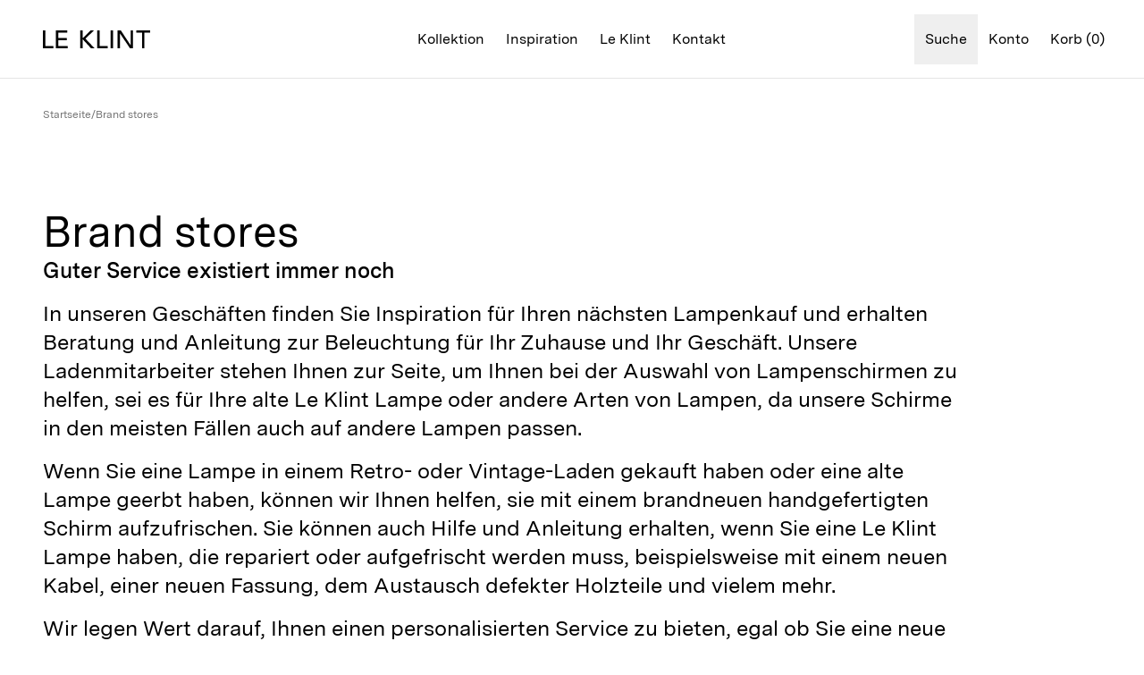

--- FILE ---
content_type: text/html; charset=utf-8
request_url: https://www.leklint.de/pages/brand-stores
body_size: 53213
content:
<!doctype html>
<html lang="de">
  <head><meta charset="utf-8">
<meta http-equiv="X-UA-Compatible" content="IE=edge">
<meta name="viewport" content="width=device-width,initial-scale=1"><link
    rel="apple-touch-icon"
    sizes="180x180"
    href="//www.leklint.de/cdn/shop/files/LeKlint_stamp_mini.png?crop=center&height=180&v=1714469053&width=180"
  >
  <link
    rel="icon"
    type="image/png"
    sizes="32x32"
    href="//www.leklint.de/cdn/shop/files/LeKlint_stamp_mini.png?crop=center&height=32&v=1714469053&width=32"
  >
  <link
    rel="icon"
    type="image/png"
    sizes="16x16"
    href="//www.leklint.de/cdn/shop/files/LeKlint_stamp_mini.png?crop=center&height=16&v=1714469053&width=16"
  ><meta property="og:url" content="https://www.leklint.de/pages/brand-stores">
<meta property="og:site_name" content="Le Klint DE">
<meta property="og:type" content="website">
<meta property="og:title" content="Brand stores">
<meta property="og:description" content="Le Klint DE"><meta name="twitter:title" content="Le Klint DE">
<meta name="twitter:description" content="Le Klint DE">

<script type="application/ld+json">
  {
    "@context": "http://schema.org",
    "@type": "BreadcrumbList",
  "itemListElement": [{
      "@type": "ListItem",
      "position": 1,
      "name": "Startseite",
      "item": "https:\/\/www.leklint.de"
    },{
        "@type": "ListItem",
        "position": 2,
        "name": "Brand stores",
        "item": "https:\/\/www.leklint.de\/pages\/brand-stores"
      }]
  }
</script>
<title>Brand stores</title><link rel="canonical" href="https://www.leklint.de/pages/brand-stores">
<link
  rel="preload"
  href="//www.leklint.de/cdn/shop/t/3/assets/Messina-Regular.woff2?v=123257213548502848671691668665"
  as="font"
  type="font/woff2"
  crossorigin
>

<link
  rel="preload"
  href="//www.leklint.de/cdn/shop/t/3/assets/Messina-SemiBold.woff2?v=102216303578686313871691668665"
  as="font"
  type="font/woff2"
  crossorigin
>

<link
  rel="preload"
  href="//www.leklint.de/cdn/shop/t/3/assets/Messina-Bold.woff2?v=98370244643889821101691668665"
  as="font"
  type="font/woff2"
  crossorigin
>

<link rel="preconnect" href="https://fonts.googleapis.com">
<link rel="preconnect" href="https://fonts.gstatic.com" crossorigin>
<link href="https://fonts.googleapis.com/css2?family=Lora&display=swap" rel="stylesheet"><style data-shopify>@font-face {
    font-family: 'Messina';
    font-style: normal;
    font-weight: 400;
    font-display: swap;
    src:
      url("//www.leklint.de/cdn/shop/t/3/assets/Messina-Regular.woff2?v=123257213548502848671691668665"),
      url("//www.leklint.de/cdn/shop/t/3/assets/Messina-Regular.woff?v=28266620895813035421691668665");
  }

  @font-face {
    font-family: 'Messina';
    font-style: italic;
    font-weight: 400;
    font-display: swap;
    src:
      url("//www.leklint.de/cdn/shop/t/3/assets/Messina-RegularItalic.woff2?v=125063770412846776421691668665"),
      url("//www.leklint.de/cdn/shop/t/3/assets/Messina-RegularItalic.woff?v=136443066086793393871691668665");
  }

  @font-face {
    font-family: 'Messina';
    font-style: normal;
    font-weight: 600;
    font-display: swap;
    src:
      url("//www.leklint.de/cdn/shop/t/3/assets/Messina-SemiBold.woff2?v=102216303578686313871691668665"),
      url("//www.leklint.de/cdn/shop/t/3/assets/Messina-SemiBold.woff?v=145320094893860313131691668665");
  }

  @font-face {
    font-family: 'Messina';
    font-style: italic;
    font-weight: 600;
    font-display: swap;
    src:
      url("//www.leklint.de/cdn/shop/t/3/assets/Messina-SemiBoldItalic.woff2?v=9235272135501508721691668666"),
      url("//www.leklint.de/cdn/shop/t/3/assets/Messina-SemiBoldItalic.woff?v=129173254502932884721691668666");
  }

  @font-face {
    font-family: 'Messina';
    font-style: normal;
    font-weight: 700;
    font-display: swap;
    src:
      url("//www.leklint.de/cdn/shop/t/3/assets/Messina-Bold.woff2?v=98370244643889821101691668665"),
      url("//www.leklint.de/cdn/shop/t/3/assets/Messina-Bold.woff?v=39908150023691395511691668665");
  }

  @font-face {
    font-family: 'Messina';
    font-style: italic;
    font-weight: 700;
    font-display: swap;
    src:
      url("//www.leklint.de/cdn/shop/t/3/assets/Messina-BoldItalic.woff2?v=17388317532322055021691668665"),
      url("//www.leklint.de/cdn/shop/t/3/assets/Messina-BoldItalic.woff?v=74807697072393257301691668665");
  }

  @font-face {
  font-family: 'Lora';
  font-style: normal;
  font-weight: 400;
  font-display: swap;
  src: url("//www.leklint.de/cdn/shop/t/3/assets/Lora-Regular.ttf?v=107788982028777396921691668665");
  }

  @font-face {
  font-family: 'Lora';
  font-style: normal;
  font-weight: 700;
  font-display: swap;
  src: url("//www.leklint.de/cdn/shop/t/3/assets/Lora-Bold.ttf?v=1611711089816510791691668665");
  }</style><style data-shopify>
  :root {
    --address-bar-height: 0px;
    --header-height: 72px;
  }

  @media screen and (min-width: 1024px) {
    :root {
      --header-height: 88px;
    }
  }

  /* Workaround for iOS Safari address bar */
  @media screen and (max-width: 639px) and (hover: none) {
    :root {
      --address-bar-height: 76px;
    }
  }
</style>
<link href="//www.leklint.de/cdn/shop/t/3/assets/app.css?v=95128626724333959591729762427" rel="stylesheet" type="text/css" media="all" /><script>
  window.theme = {
    cart: {"note":null,"attributes":{},"original_total_price":0,"total_price":0,"total_discount":0,"total_weight":0.0,"item_count":0,"items":[],"requires_shipping":false,"currency":"EUR","items_subtotal_price":0,"cart_level_discount_applications":[],"checkout_charge_amount":0},
    classes: {
      body: {
        floatingHeaderDark: 'floating-header--mobile-dark floating-header--desktop-dark',
        floatingHeaderLight: 'floating-header--mobile-light floating-header--desktop-light',
      },
    },
    icons: {
      loader: `<div class="icon w-5 h-5 animate-spin" ><svg viewBox="0 0 24 24" xmlns="http://www.w3.org/2000/svg" xml:space="preserve">
        <path d="M12 1C9 1 6.2 2.2 4.2 4.2S1 9 1 12s1.2 5.8 3.2 7.8S9 23 12 23s5.8-1.2 7.8-3.2S23 15 23 12"/>
      </svg></div>
`,
      minus: `<div class="icon w-5 h-5" ><svg viewBox="0 0 24 24" xmlns="http://www.w3.org/2000/svg" xml:space="preserve">
        <path d="M6 12h12">
      </svg></div>
`,
      plus: `<div class="icon w-5 h-5" ><svg viewBox="0 0 24 24" xmlns="http://www.w3.org/2000/svg" xml:space="preserve">
        <path d="M4 12h16M12 4v16">
      </svg></div>
`,
    },
    policies: {
      termsUrl: "\/pages\/handelsbedingungen",
    },
    products: {
      sizeOptionName: "Size",
    },
    shipping: {
      freeShippingLimit: 500000,
      shippingDaysInStockMax: 10,
      shippingDaysInStockMin: 2,
      shippingDaysOutOfStockMax: 20,
      shippingDaysOutOfStockMin: 5,
    },
    strings: {
      cart: {
        acceptTerms: "Ich akzeptiere die \u003ca href=\"{{ terms_url }}\"\u003eGeschäftsbedingungen\u003c\/a\u003e",
        checkout: "Zur Kasse gehen",
        calculatedAtCheckout: "Versandkostenfrei ab 100 €",
        continueBrowsing: "Weiter einkaufen",
        discount: "Rabatte",
        empty: "Ihr Warenkorb ist leer",
        free: "Kostenlos",
        items: {
          remove: "Entfernen",
          variant: "\u003cstrong\u003eVariante:\u003c\/strong\u003e {{ variant }}"
        },
        none: "kein",
        orderNote: "Bestellkommentar",
        orderNotePlaceholder: "Schreiben Sie eine Nachricht...",
        shipping: "Versand",
        subtotalPlural: "Zwischensumme ({{ item_count }} Stück)",
        subtotalSingle: "Zwischensumme ({{ item_count }} Stücke)",
        total: "Gesamtpreis",
      },
      general: {
        readMore: "Mehr lesen",
        viewLess: "Weniger anzeigen",
      },
      header: {
        cart: "Korb ({{ count }})",
      },
      product: {
        addToCart: "In den Warenkorb legen",
        configurator: {
          remove: "Entfernen",
        },
        downloadFile: "Datei herunterladen",
        inStock: "Auf Lager",
        outOfStock: "Bestellartikel",
        selectOptionSingle: "Auswählen {{ option }}",
        shippingDaysPlural: "{{ days }}  Wochentage",
        shippingDaysPluralInterval: "{{ min_days }}-{{ max_days }}  Wochentage",
        shippingDaySingle: "{{ days }} Wochentag",
        soldOut: "Kontaktieren Sie uns für Ihren Kauf",
        specificationValueFalse: "Nein",
        specificationValueTrue: "Ja",
        unavailable: "Nicht verfügbar",
      },
      search: {
        foundXResultsPlural: "Wir haben {{ count }} Ergebnisse gefunden, die zu Ihrer Suche passen...",
        foundXResultSingle: "Wir haben {{ count }}  Ergebnis gefunden, das zu Ihrer Suche passt...",
        xProductsFoundPlural: "{{ count }} produkte gefunden",
        xProductFoundSingle: "{{ count }} produkt gefunden",
      },
    },
    routes: {
      accountAddresses: "\/account\/addresses",
      accountLogin: "\/account\/login",
      accountLogout: "\/account\/logout",
      accountRecover: "\/account\/recover",
      accountRegister: "\/account\/register",
      account: "\/account",
      allProductsCollection: "\/collections\/all",
      cartAdd: "\/cart\/add",
      cartChange: "\/cart\/change",
      cartClear: "\/cart\/clear",
      cartUpdate: "\/cart\/update",
      cart: "\/cart",
      collections: "\/collections",
      predictiveSearch: "\/search\/suggest",
      productRecommendations: "\/recommendations\/products",
      root: "\/",
      search: "\/search",
    },
    moneyFormat: "€ {{amount_no_decimals}}",
  };
</script>

<script src="//www.leklint.de/cdn/shop/t/3/assets/app.js?v=45526040930063079991742541868" defer></script>
<!-- Google Tag Manager -->
<script>(function(w,d,s,l,i){w[l]=w[l]||[];w[l].push({'gtm.start':
new Date().getTime(),event:'gtm.js'});var f=d.getElementsByTagName(s)[0],
j=d.createElement(s),dl=l!='dataLayer'?'&l='+l:'';j.async=true;j.src=
'https://www.googletagmanager.com/gtm.js?id='+i+dl;f.parentNode.insertBefore(j,f);
})(window,document,'script','dataLayer','GTM-NS94N2X4');</script>
<!-- End Google Tag Manager -->

<!-- CLERK.IO START -->
<script>
  window.addEventListener('CookieInformationConsentGiven', function(event) {
    if (CookieInformation.getConsentGivenFor('cookie_cat_functional')) {
      (function(w,d){
        var e=d.createElement('script');e.type='text/javascript';e.async=true;
        e.src='https://cdn.clerk.io/clerk.js';
        var s=d.getElementsByTagName('script')[0];s.parentNode.insertBefore(e,s);
        w.__clerk_q=w.__clerk_q||[];w.Clerk=w.Clerk||function(){w.__clerk_q.push(arguments)};
      })(window,document);

      Clerk('config', {
        key: 'jtCqn2yaIek9beqfsq10UOz202CVWPmz',
        formatters: {
          currency_converter: function(price) {
            var converted_price = (price*Shopify.currency.rate);
            return (converted_price).toString();
          }
        },
        globals: {
          currency_iso: "{{ cart.currency.iso_code }}",
          currency_symbol: "{{ cart.currency.symbol }}"
        }
      });
    }
  });
</script>
<!-- CLERK.IO END -->

<!-- VOCAST HEAD SCRIPT -->
<script type="text/javascript" src="https://presscloud.com/nr/lib/iframe-resizer/js/iframeResizer.min.js"></script><script>window.performance && window.performance.mark && window.performance.mark('shopify.content_for_header.start');</script><meta id="shopify-digital-wallet" name="shopify-digital-wallet" content="/80185557269/digital_wallets/dialog">
<script async="async" src="/checkouts/internal/preloads.js?locale=de-DE"></script>
<script id="shopify-features" type="application/json">{"accessToken":"bfb5ff056a0454e6fad1726b9215387e","betas":["rich-media-storefront-analytics"],"domain":"www.leklint.de","predictiveSearch":true,"shopId":80185557269,"locale":"de"}</script>
<script>var Shopify = Shopify || {};
Shopify.shop = "le-klint-de.myshopify.com";
Shopify.locale = "de";
Shopify.currency = {"active":"EUR","rate":"1.0"};
Shopify.country = "DE";
Shopify.theme = {"name":"Grafikr | Production","id":156957180181,"schema_name":"Le Klint","schema_version":"1.0","theme_store_id":null,"role":"main"};
Shopify.theme.handle = "null";
Shopify.theme.style = {"id":null,"handle":null};
Shopify.cdnHost = "www.leklint.de/cdn";
Shopify.routes = Shopify.routes || {};
Shopify.routes.root = "/";</script>
<script type="module">!function(o){(o.Shopify=o.Shopify||{}).modules=!0}(window);</script>
<script>!function(o){function n(){var o=[];function n(){o.push(Array.prototype.slice.apply(arguments))}return n.q=o,n}var t=o.Shopify=o.Shopify||{};t.loadFeatures=n(),t.autoloadFeatures=n()}(window);</script>
<script id="shop-js-analytics" type="application/json">{"pageType":"page"}</script>
<script defer="defer" async type="module" src="//www.leklint.de/cdn/shopifycloud/shop-js/modules/v2/client.init-shop-cart-sync_XknANqpX.de.esm.js"></script>
<script defer="defer" async type="module" src="//www.leklint.de/cdn/shopifycloud/shop-js/modules/v2/chunk.common_DvdeXi9P.esm.js"></script>
<script type="module">
  await import("//www.leklint.de/cdn/shopifycloud/shop-js/modules/v2/client.init-shop-cart-sync_XknANqpX.de.esm.js");
await import("//www.leklint.de/cdn/shopifycloud/shop-js/modules/v2/chunk.common_DvdeXi9P.esm.js");

  window.Shopify.SignInWithShop?.initShopCartSync?.({"fedCMEnabled":true,"windoidEnabled":true});

</script>
<script>(function() {
  var isLoaded = false;
  function asyncLoad() {
    if (isLoaded) return;
    isLoaded = true;
    var urls = ["https:\/\/storage.nfcube.com\/instafeed-effc64c4d25376ec08e8215f9a9481e4.js?shop=le-klint-de.myshopify.com"];
    for (var i = 0; i < urls.length; i++) {
      var s = document.createElement('script');
      s.type = 'text/javascript';
      s.async = true;
      s.src = urls[i];
      var x = document.getElementsByTagName('script')[0];
      x.parentNode.insertBefore(s, x);
    }
  };
  if(window.attachEvent) {
    window.attachEvent('onload', asyncLoad);
  } else {
    window.addEventListener('load', asyncLoad, false);
  }
})();</script>
<script id="__st">var __st={"a":80185557269,"offset":-18000,"reqid":"09f0cbb9-64b5-406e-b81d-d44ee423bdc3-1768898535","pageurl":"www.leklint.de\/pages\/brand-stores","s":"pages-124268806421","u":"7ec197b1012d","p":"page","rtyp":"page","rid":124268806421};</script>
<script>window.ShopifyPaypalV4VisibilityTracking = true;</script>
<script id="captcha-bootstrap">!function(){'use strict';const t='contact',e='account',n='new_comment',o=[[t,t],['blogs',n],['comments',n],[t,'customer']],c=[[e,'customer_login'],[e,'guest_login'],[e,'recover_customer_password'],[e,'create_customer']],r=t=>t.map((([t,e])=>`form[action*='/${t}']:not([data-nocaptcha='true']) input[name='form_type'][value='${e}']`)).join(','),a=t=>()=>t?[...document.querySelectorAll(t)].map((t=>t.form)):[];function s(){const t=[...o],e=r(t);return a(e)}const i='password',u='form_key',d=['recaptcha-v3-token','g-recaptcha-response','h-captcha-response',i],f=()=>{try{return window.sessionStorage}catch{return}},m='__shopify_v',_=t=>t.elements[u];function p(t,e,n=!1){try{const o=window.sessionStorage,c=JSON.parse(o.getItem(e)),{data:r}=function(t){const{data:e,action:n}=t;return t[m]||n?{data:e,action:n}:{data:t,action:n}}(c);for(const[e,n]of Object.entries(r))t.elements[e]&&(t.elements[e].value=n);n&&o.removeItem(e)}catch(o){console.error('form repopulation failed',{error:o})}}const l='form_type',E='cptcha';function T(t){t.dataset[E]=!0}const w=window,h=w.document,L='Shopify',v='ce_forms',y='captcha';let A=!1;((t,e)=>{const n=(g='f06e6c50-85a8-45c8-87d0-21a2b65856fe',I='https://cdn.shopify.com/shopifycloud/storefront-forms-hcaptcha/ce_storefront_forms_captcha_hcaptcha.v1.5.2.iife.js',D={infoText:'Durch hCaptcha geschützt',privacyText:'Datenschutz',termsText:'Allgemeine Geschäftsbedingungen'},(t,e,n)=>{const o=w[L][v],c=o.bindForm;if(c)return c(t,g,e,D).then(n);var r;o.q.push([[t,g,e,D],n]),r=I,A||(h.body.append(Object.assign(h.createElement('script'),{id:'captcha-provider',async:!0,src:r})),A=!0)});var g,I,D;w[L]=w[L]||{},w[L][v]=w[L][v]||{},w[L][v].q=[],w[L][y]=w[L][y]||{},w[L][y].protect=function(t,e){n(t,void 0,e),T(t)},Object.freeze(w[L][y]),function(t,e,n,w,h,L){const[v,y,A,g]=function(t,e,n){const i=e?o:[],u=t?c:[],d=[...i,...u],f=r(d),m=r(i),_=r(d.filter((([t,e])=>n.includes(e))));return[a(f),a(m),a(_),s()]}(w,h,L),I=t=>{const e=t.target;return e instanceof HTMLFormElement?e:e&&e.form},D=t=>v().includes(t);t.addEventListener('submit',(t=>{const e=I(t);if(!e)return;const n=D(e)&&!e.dataset.hcaptchaBound&&!e.dataset.recaptchaBound,o=_(e),c=g().includes(e)&&(!o||!o.value);(n||c)&&t.preventDefault(),c&&!n&&(function(t){try{if(!f())return;!function(t){const e=f();if(!e)return;const n=_(t);if(!n)return;const o=n.value;o&&e.removeItem(o)}(t);const e=Array.from(Array(32),(()=>Math.random().toString(36)[2])).join('');!function(t,e){_(t)||t.append(Object.assign(document.createElement('input'),{type:'hidden',name:u})),t.elements[u].value=e}(t,e),function(t,e){const n=f();if(!n)return;const o=[...t.querySelectorAll(`input[type='${i}']`)].map((({name:t})=>t)),c=[...d,...o],r={};for(const[a,s]of new FormData(t).entries())c.includes(a)||(r[a]=s);n.setItem(e,JSON.stringify({[m]:1,action:t.action,data:r}))}(t,e)}catch(e){console.error('failed to persist form',e)}}(e),e.submit())}));const S=(t,e)=>{t&&!t.dataset[E]&&(n(t,e.some((e=>e===t))),T(t))};for(const o of['focusin','change'])t.addEventListener(o,(t=>{const e=I(t);D(e)&&S(e,y())}));const B=e.get('form_key'),M=e.get(l),P=B&&M;t.addEventListener('DOMContentLoaded',(()=>{const t=y();if(P)for(const e of t)e.elements[l].value===M&&p(e,B);[...new Set([...A(),...v().filter((t=>'true'===t.dataset.shopifyCaptcha))])].forEach((e=>S(e,t)))}))}(h,new URLSearchParams(w.location.search),n,t,e,['guest_login'])})(!0,!0)}();</script>
<script integrity="sha256-4kQ18oKyAcykRKYeNunJcIwy7WH5gtpwJnB7kiuLZ1E=" data-source-attribution="shopify.loadfeatures" defer="defer" src="//www.leklint.de/cdn/shopifycloud/storefront/assets/storefront/load_feature-a0a9edcb.js" crossorigin="anonymous"></script>
<script data-source-attribution="shopify.dynamic_checkout.dynamic.init">var Shopify=Shopify||{};Shopify.PaymentButton=Shopify.PaymentButton||{isStorefrontPortableWallets:!0,init:function(){window.Shopify.PaymentButton.init=function(){};var t=document.createElement("script");t.src="https://www.leklint.de/cdn/shopifycloud/portable-wallets/latest/portable-wallets.de.js",t.type="module",document.head.appendChild(t)}};
</script>
<script data-source-attribution="shopify.dynamic_checkout.buyer_consent">
  function portableWalletsHideBuyerConsent(e){var t=document.getElementById("shopify-buyer-consent"),n=document.getElementById("shopify-subscription-policy-button");t&&n&&(t.classList.add("hidden"),t.setAttribute("aria-hidden","true"),n.removeEventListener("click",e))}function portableWalletsShowBuyerConsent(e){var t=document.getElementById("shopify-buyer-consent"),n=document.getElementById("shopify-subscription-policy-button");t&&n&&(t.classList.remove("hidden"),t.removeAttribute("aria-hidden"),n.addEventListener("click",e))}window.Shopify?.PaymentButton&&(window.Shopify.PaymentButton.hideBuyerConsent=portableWalletsHideBuyerConsent,window.Shopify.PaymentButton.showBuyerConsent=portableWalletsShowBuyerConsent);
</script>
<script data-source-attribution="shopify.dynamic_checkout.cart.bootstrap">document.addEventListener("DOMContentLoaded",(function(){function t(){return document.querySelector("shopify-accelerated-checkout-cart, shopify-accelerated-checkout")}if(t())Shopify.PaymentButton.init();else{new MutationObserver((function(e,n){t()&&(Shopify.PaymentButton.init(),n.disconnect())})).observe(document.body,{childList:!0,subtree:!0})}}));
</script>

<script>window.performance && window.performance.mark && window.performance.mark('shopify.content_for_header.end');</script>
<script id="CookieConsent" src="https://policy.app.cookieinformation.com/uc.js" data-culture="DE" type="text/javascript"></script>

  <script>
    function setTrackingConsent() {
      window.Shopify.loadFeatures(
        [{ name: 'consent-tracking-api', version: '0.1' }],
        function (error) {
          if (error) {
            throw error;
          }

          let canTrackMarketing;
          let canTrackStatistics;
          let canTrackFunctional;

          if (window.CookieInformation) {
            canTrackMarketing =
              window.CookieInformation.getConsentGivenFor('cookie_cat_marketing') ?? false;
            canTrackStatistics =
              window.CookieInformation.getConsentGivenFor('cookie_cat_statistic') ?? false;
            canTrackFunctional =
              window.CookieInformation.getConsentGivenFor('cookie_cat_functional') ?? false;
          }

          if (!canTrackMarketing) {
            canTrackMarketing = false;
          }

          window.Shopify.customerPrivacy.setTrackingConsent(
            {
              analytics: canTrackStatistics,
              marketing: canTrackMarketing,
              preferences: canTrackFunctional,
            },
            function () {}
          );
        }
      );
    }

    setTrackingConsent();

    window.addEventListener('CookieInformationConsentGiven', setTrackingConsent, false);
  </script><link href="https://monorail-edge.shopifysvc.com" rel="dns-prefetch">
<script>(function(){if ("sendBeacon" in navigator && "performance" in window) {try {var session_token_from_headers = performance.getEntriesByType('navigation')[0].serverTiming.find(x => x.name == '_s').description;} catch {var session_token_from_headers = undefined;}var session_cookie_matches = document.cookie.match(/_shopify_s=([^;]*)/);var session_token_from_cookie = session_cookie_matches && session_cookie_matches.length === 2 ? session_cookie_matches[1] : "";var session_token = session_token_from_headers || session_token_from_cookie || "";function handle_abandonment_event(e) {var entries = performance.getEntries().filter(function(entry) {return /monorail-edge.shopifysvc.com/.test(entry.name);});if (!window.abandonment_tracked && entries.length === 0) {window.abandonment_tracked = true;var currentMs = Date.now();var navigation_start = performance.timing.navigationStart;var payload = {shop_id: 80185557269,url: window.location.href,navigation_start,duration: currentMs - navigation_start,session_token,page_type: "page"};window.navigator.sendBeacon("https://monorail-edge.shopifysvc.com/v1/produce", JSON.stringify({schema_id: "online_store_buyer_site_abandonment/1.1",payload: payload,metadata: {event_created_at_ms: currentMs,event_sent_at_ms: currentMs}}));}}window.addEventListener('pagehide', handle_abandonment_event);}}());</script>
<script id="web-pixels-manager-setup">(function e(e,d,r,n,o){if(void 0===o&&(o={}),!Boolean(null===(a=null===(i=window.Shopify)||void 0===i?void 0:i.analytics)||void 0===a?void 0:a.replayQueue)){var i,a;window.Shopify=window.Shopify||{};var t=window.Shopify;t.analytics=t.analytics||{};var s=t.analytics;s.replayQueue=[],s.publish=function(e,d,r){return s.replayQueue.push([e,d,r]),!0};try{self.performance.mark("wpm:start")}catch(e){}var l=function(){var e={modern:/Edge?\/(1{2}[4-9]|1[2-9]\d|[2-9]\d{2}|\d{4,})\.\d+(\.\d+|)|Firefox\/(1{2}[4-9]|1[2-9]\d|[2-9]\d{2}|\d{4,})\.\d+(\.\d+|)|Chrom(ium|e)\/(9{2}|\d{3,})\.\d+(\.\d+|)|(Maci|X1{2}).+ Version\/(15\.\d+|(1[6-9]|[2-9]\d|\d{3,})\.\d+)([,.]\d+|)( \(\w+\)|)( Mobile\/\w+|) Safari\/|Chrome.+OPR\/(9{2}|\d{3,})\.\d+\.\d+|(CPU[ +]OS|iPhone[ +]OS|CPU[ +]iPhone|CPU IPhone OS|CPU iPad OS)[ +]+(15[._]\d+|(1[6-9]|[2-9]\d|\d{3,})[._]\d+)([._]\d+|)|Android:?[ /-](13[3-9]|1[4-9]\d|[2-9]\d{2}|\d{4,})(\.\d+|)(\.\d+|)|Android.+Firefox\/(13[5-9]|1[4-9]\d|[2-9]\d{2}|\d{4,})\.\d+(\.\d+|)|Android.+Chrom(ium|e)\/(13[3-9]|1[4-9]\d|[2-9]\d{2}|\d{4,})\.\d+(\.\d+|)|SamsungBrowser\/([2-9]\d|\d{3,})\.\d+/,legacy:/Edge?\/(1[6-9]|[2-9]\d|\d{3,})\.\d+(\.\d+|)|Firefox\/(5[4-9]|[6-9]\d|\d{3,})\.\d+(\.\d+|)|Chrom(ium|e)\/(5[1-9]|[6-9]\d|\d{3,})\.\d+(\.\d+|)([\d.]+$|.*Safari\/(?![\d.]+ Edge\/[\d.]+$))|(Maci|X1{2}).+ Version\/(10\.\d+|(1[1-9]|[2-9]\d|\d{3,})\.\d+)([,.]\d+|)( \(\w+\)|)( Mobile\/\w+|) Safari\/|Chrome.+OPR\/(3[89]|[4-9]\d|\d{3,})\.\d+\.\d+|(CPU[ +]OS|iPhone[ +]OS|CPU[ +]iPhone|CPU IPhone OS|CPU iPad OS)[ +]+(10[._]\d+|(1[1-9]|[2-9]\d|\d{3,})[._]\d+)([._]\d+|)|Android:?[ /-](13[3-9]|1[4-9]\d|[2-9]\d{2}|\d{4,})(\.\d+|)(\.\d+|)|Mobile Safari.+OPR\/([89]\d|\d{3,})\.\d+\.\d+|Android.+Firefox\/(13[5-9]|1[4-9]\d|[2-9]\d{2}|\d{4,})\.\d+(\.\d+|)|Android.+Chrom(ium|e)\/(13[3-9]|1[4-9]\d|[2-9]\d{2}|\d{4,})\.\d+(\.\d+|)|Android.+(UC? ?Browser|UCWEB|U3)[ /]?(15\.([5-9]|\d{2,})|(1[6-9]|[2-9]\d|\d{3,})\.\d+)\.\d+|SamsungBrowser\/(5\.\d+|([6-9]|\d{2,})\.\d+)|Android.+MQ{2}Browser\/(14(\.(9|\d{2,})|)|(1[5-9]|[2-9]\d|\d{3,})(\.\d+|))(\.\d+|)|K[Aa][Ii]OS\/(3\.\d+|([4-9]|\d{2,})\.\d+)(\.\d+|)/},d=e.modern,r=e.legacy,n=navigator.userAgent;return n.match(d)?"modern":n.match(r)?"legacy":"unknown"}(),u="modern"===l?"modern":"legacy",c=(null!=n?n:{modern:"",legacy:""})[u],f=function(e){return[e.baseUrl,"/wpm","/b",e.hashVersion,"modern"===e.buildTarget?"m":"l",".js"].join("")}({baseUrl:d,hashVersion:r,buildTarget:u}),m=function(e){var d=e.version,r=e.bundleTarget,n=e.surface,o=e.pageUrl,i=e.monorailEndpoint;return{emit:function(e){var a=e.status,t=e.errorMsg,s=(new Date).getTime(),l=JSON.stringify({metadata:{event_sent_at_ms:s},events:[{schema_id:"web_pixels_manager_load/3.1",payload:{version:d,bundle_target:r,page_url:o,status:a,surface:n,error_msg:t},metadata:{event_created_at_ms:s}}]});if(!i)return console&&console.warn&&console.warn("[Web Pixels Manager] No Monorail endpoint provided, skipping logging."),!1;try{return self.navigator.sendBeacon.bind(self.navigator)(i,l)}catch(e){}var u=new XMLHttpRequest;try{return u.open("POST",i,!0),u.setRequestHeader("Content-Type","text/plain"),u.send(l),!0}catch(e){return console&&console.warn&&console.warn("[Web Pixels Manager] Got an unhandled error while logging to Monorail."),!1}}}}({version:r,bundleTarget:l,surface:e.surface,pageUrl:self.location.href,monorailEndpoint:e.monorailEndpoint});try{o.browserTarget=l,function(e){var d=e.src,r=e.async,n=void 0===r||r,o=e.onload,i=e.onerror,a=e.sri,t=e.scriptDataAttributes,s=void 0===t?{}:t,l=document.createElement("script"),u=document.querySelector("head"),c=document.querySelector("body");if(l.async=n,l.src=d,a&&(l.integrity=a,l.crossOrigin="anonymous"),s)for(var f in s)if(Object.prototype.hasOwnProperty.call(s,f))try{l.dataset[f]=s[f]}catch(e){}if(o&&l.addEventListener("load",o),i&&l.addEventListener("error",i),u)u.appendChild(l);else{if(!c)throw new Error("Did not find a head or body element to append the script");c.appendChild(l)}}({src:f,async:!0,onload:function(){if(!function(){var e,d;return Boolean(null===(d=null===(e=window.Shopify)||void 0===e?void 0:e.analytics)||void 0===d?void 0:d.initialized)}()){var d=window.webPixelsManager.init(e)||void 0;if(d){var r=window.Shopify.analytics;r.replayQueue.forEach((function(e){var r=e[0],n=e[1],o=e[2];d.publishCustomEvent(r,n,o)})),r.replayQueue=[],r.publish=d.publishCustomEvent,r.visitor=d.visitor,r.initialized=!0}}},onerror:function(){return m.emit({status:"failed",errorMsg:"".concat(f," has failed to load")})},sri:function(e){var d=/^sha384-[A-Za-z0-9+/=]+$/;return"string"==typeof e&&d.test(e)}(c)?c:"",scriptDataAttributes:o}),m.emit({status:"loading"})}catch(e){m.emit({status:"failed",errorMsg:(null==e?void 0:e.message)||"Unknown error"})}}})({shopId: 80185557269,storefrontBaseUrl: "https://www.leklint.de",extensionsBaseUrl: "https://extensions.shopifycdn.com/cdn/shopifycloud/web-pixels-manager",monorailEndpoint: "https://monorail-edge.shopifysvc.com/unstable/produce_batch",surface: "storefront-renderer",enabledBetaFlags: ["2dca8a86"],webPixelsConfigList: [{"id":"shopify-app-pixel","configuration":"{}","eventPayloadVersion":"v1","runtimeContext":"STRICT","scriptVersion":"0450","apiClientId":"shopify-pixel","type":"APP","privacyPurposes":["ANALYTICS","MARKETING"]},{"id":"shopify-custom-pixel","eventPayloadVersion":"v1","runtimeContext":"LAX","scriptVersion":"0450","apiClientId":"shopify-pixel","type":"CUSTOM","privacyPurposes":["ANALYTICS","MARKETING"]}],isMerchantRequest: false,initData: {"shop":{"name":"Le Klint DE","paymentSettings":{"currencyCode":"EUR"},"myshopifyDomain":"le-klint-de.myshopify.com","countryCode":"DK","storefrontUrl":"https:\/\/www.leklint.de"},"customer":null,"cart":null,"checkout":null,"productVariants":[],"purchasingCompany":null},},"https://www.leklint.de/cdn","fcfee988w5aeb613cpc8e4bc33m6693e112",{"modern":"","legacy":""},{"shopId":"80185557269","storefrontBaseUrl":"https:\/\/www.leklint.de","extensionBaseUrl":"https:\/\/extensions.shopifycdn.com\/cdn\/shopifycloud\/web-pixels-manager","surface":"storefront-renderer","enabledBetaFlags":"[\"2dca8a86\"]","isMerchantRequest":"false","hashVersion":"fcfee988w5aeb613cpc8e4bc33m6693e112","publish":"custom","events":"[[\"page_viewed\",{}]]"});</script><script>
  window.ShopifyAnalytics = window.ShopifyAnalytics || {};
  window.ShopifyAnalytics.meta = window.ShopifyAnalytics.meta || {};
  window.ShopifyAnalytics.meta.currency = 'EUR';
  var meta = {"page":{"pageType":"page","resourceType":"page","resourceId":124268806421,"requestId":"09f0cbb9-64b5-406e-b81d-d44ee423bdc3-1768898535"}};
  for (var attr in meta) {
    window.ShopifyAnalytics.meta[attr] = meta[attr];
  }
</script>
<script class="analytics">
  (function () {
    var customDocumentWrite = function(content) {
      var jquery = null;

      if (window.jQuery) {
        jquery = window.jQuery;
      } else if (window.Checkout && window.Checkout.$) {
        jquery = window.Checkout.$;
      }

      if (jquery) {
        jquery('body').append(content);
      }
    };

    var hasLoggedConversion = function(token) {
      if (token) {
        return document.cookie.indexOf('loggedConversion=' + token) !== -1;
      }
      return false;
    }

    var setCookieIfConversion = function(token) {
      if (token) {
        var twoMonthsFromNow = new Date(Date.now());
        twoMonthsFromNow.setMonth(twoMonthsFromNow.getMonth() + 2);

        document.cookie = 'loggedConversion=' + token + '; expires=' + twoMonthsFromNow;
      }
    }

    var trekkie = window.ShopifyAnalytics.lib = window.trekkie = window.trekkie || [];
    if (trekkie.integrations) {
      return;
    }
    trekkie.methods = [
      'identify',
      'page',
      'ready',
      'track',
      'trackForm',
      'trackLink'
    ];
    trekkie.factory = function(method) {
      return function() {
        var args = Array.prototype.slice.call(arguments);
        args.unshift(method);
        trekkie.push(args);
        return trekkie;
      };
    };
    for (var i = 0; i < trekkie.methods.length; i++) {
      var key = trekkie.methods[i];
      trekkie[key] = trekkie.factory(key);
    }
    trekkie.load = function(config) {
      trekkie.config = config || {};
      trekkie.config.initialDocumentCookie = document.cookie;
      var first = document.getElementsByTagName('script')[0];
      var script = document.createElement('script');
      script.type = 'text/javascript';
      script.onerror = function(e) {
        var scriptFallback = document.createElement('script');
        scriptFallback.type = 'text/javascript';
        scriptFallback.onerror = function(error) {
                var Monorail = {
      produce: function produce(monorailDomain, schemaId, payload) {
        var currentMs = new Date().getTime();
        var event = {
          schema_id: schemaId,
          payload: payload,
          metadata: {
            event_created_at_ms: currentMs,
            event_sent_at_ms: currentMs
          }
        };
        return Monorail.sendRequest("https://" + monorailDomain + "/v1/produce", JSON.stringify(event));
      },
      sendRequest: function sendRequest(endpointUrl, payload) {
        // Try the sendBeacon API
        if (window && window.navigator && typeof window.navigator.sendBeacon === 'function' && typeof window.Blob === 'function' && !Monorail.isIos12()) {
          var blobData = new window.Blob([payload], {
            type: 'text/plain'
          });

          if (window.navigator.sendBeacon(endpointUrl, blobData)) {
            return true;
          } // sendBeacon was not successful

        } // XHR beacon

        var xhr = new XMLHttpRequest();

        try {
          xhr.open('POST', endpointUrl);
          xhr.setRequestHeader('Content-Type', 'text/plain');
          xhr.send(payload);
        } catch (e) {
          console.log(e);
        }

        return false;
      },
      isIos12: function isIos12() {
        return window.navigator.userAgent.lastIndexOf('iPhone; CPU iPhone OS 12_') !== -1 || window.navigator.userAgent.lastIndexOf('iPad; CPU OS 12_') !== -1;
      }
    };
    Monorail.produce('monorail-edge.shopifysvc.com',
      'trekkie_storefront_load_errors/1.1',
      {shop_id: 80185557269,
      theme_id: 156957180181,
      app_name: "storefront",
      context_url: window.location.href,
      source_url: "//www.leklint.de/cdn/s/trekkie.storefront.cd680fe47e6c39ca5d5df5f0a32d569bc48c0f27.min.js"});

        };
        scriptFallback.async = true;
        scriptFallback.src = '//www.leklint.de/cdn/s/trekkie.storefront.cd680fe47e6c39ca5d5df5f0a32d569bc48c0f27.min.js';
        first.parentNode.insertBefore(scriptFallback, first);
      };
      script.async = true;
      script.src = '//www.leklint.de/cdn/s/trekkie.storefront.cd680fe47e6c39ca5d5df5f0a32d569bc48c0f27.min.js';
      first.parentNode.insertBefore(script, first);
    };
    trekkie.load(
      {"Trekkie":{"appName":"storefront","development":false,"defaultAttributes":{"shopId":80185557269,"isMerchantRequest":null,"themeId":156957180181,"themeCityHash":"9137018701843657636","contentLanguage":"de","currency":"EUR","eventMetadataId":"a03f3361-100e-4b6b-88f1-1aa1c614070a"},"isServerSideCookieWritingEnabled":true,"monorailRegion":"shop_domain","enabledBetaFlags":["65f19447"]},"Session Attribution":{},"S2S":{"facebookCapiEnabled":false,"source":"trekkie-storefront-renderer","apiClientId":580111}}
    );

    var loaded = false;
    trekkie.ready(function() {
      if (loaded) return;
      loaded = true;

      window.ShopifyAnalytics.lib = window.trekkie;

      var originalDocumentWrite = document.write;
      document.write = customDocumentWrite;
      try { window.ShopifyAnalytics.merchantGoogleAnalytics.call(this); } catch(error) {};
      document.write = originalDocumentWrite;

      window.ShopifyAnalytics.lib.page(null,{"pageType":"page","resourceType":"page","resourceId":124268806421,"requestId":"09f0cbb9-64b5-406e-b81d-d44ee423bdc3-1768898535","shopifyEmitted":true});

      var match = window.location.pathname.match(/checkouts\/(.+)\/(thank_you|post_purchase)/)
      var token = match? match[1]: undefined;
      if (!hasLoggedConversion(token)) {
        setCookieIfConversion(token);
        
      }
    });


        var eventsListenerScript = document.createElement('script');
        eventsListenerScript.async = true;
        eventsListenerScript.src = "//www.leklint.de/cdn/shopifycloud/storefront/assets/shop_events_listener-3da45d37.js";
        document.getElementsByTagName('head')[0].appendChild(eventsListenerScript);

})();</script>
<script
  defer
  src="https://www.leklint.de/cdn/shopifycloud/perf-kit/shopify-perf-kit-3.0.4.min.js"
  data-application="storefront-renderer"
  data-shop-id="80185557269"
  data-render-region="gcp-us-east1"
  data-page-type="page"
  data-theme-instance-id="156957180181"
  data-theme-name="Le Klint"
  data-theme-version="1.0"
  data-monorail-region="shop_domain"
  data-resource-timing-sampling-rate="10"
  data-shs="true"
  data-shs-beacon="true"
  data-shs-export-with-fetch="true"
  data-shs-logs-sample-rate="1"
  data-shs-beacon-endpoint="https://www.leklint.de/api/collect"
></script>
</head><body class=""><!-- Google Tag Manager (noscript) -->
<noscript><iframe src="https://www.googletagmanager.com/ns.html?id=GTM-NS94N2X4" height="0" width="0" style="display:none;visibility:hidden"></iframe></noscript>
<!-- End Google Tag Manager (noscript) --><div id="shopify-section-live-search" class="shopify-section"><form
  action="/search"
  role="search"
  class="live-search"
  hidden
  data-component="live-search"
>
  <div class="container flex-col gap-6 flex lg:gap-10">
    
    <div class="relative flex">
      <input
        type="search"
        name="q"
        aria-label=" Suche hier..."
        placeholder=" Suche hier..."
        class="grow border-b border-gray-border-neutral py-6 text-xl outline-0 transition-colors duration-75 focus:border-black lg:text-5xl"
        data-input
      >

      <button
        type="button"
        class="absolute -right-4 top-1/2 -translate-y-1/2 p-4 text-xl text-gray-text-neutral transition-colors duration-75 lg:text-3xl hover-supported:hover:text-black"
        data-close-btn
      >Schließen</button>
    </div>

    
    <div class="flex-col gap-6 flex lg:flex-row lg:gap-[140px]" data-suggestions>
<div class="flex-col gap-2 flex lg:gap-4">
          <p class="text-xs text-gray-text-neutral">Beliebte Suchanfragen</p>

          <ul class="flex-col gap-1 flex lg:gap-2"><li class="lg:text-2xl">
                <a
                  href="/search?q=KAARE KLINT Legacy"
                  class="-m-4 p-4 transition-colors duration-75 hover-supported:hover:text-gray-text-neutral"
                >KAARE KLINT Legacy</a>
              </li><li class="lg:text-2xl">
                <a
                  href="/search?q=Softly Pleated"
                  class="-m-4 p-4 transition-colors duration-75 hover-supported:hover:text-gray-text-neutral"
                >Softly Pleated</a>
              </li><li class="lg:text-2xl">
                <a
                  href="/search?q=Celine"
                  class="-m-4 p-4 transition-colors duration-75 hover-supported:hover:text-gray-text-neutral"
                >Celine</a>
              </li><li class="lg:text-2xl">
                <a
                  href="/search?q=Modell 334"
                  class="-m-4 p-4 transition-colors duration-75 hover-supported:hover:text-gray-text-neutral"
                >Modell 334</a>
              </li></ul>
        </div>
<div class="flex-col gap-2 flex lg:gap-4">
          <p class="text-xs text-gray-text-neutral">Beliebte Designer</p>

          <ul class="flex-col gap-1 flex lg:gap-2"><li class="lg:text-2xl">
                  <a
                    href="/blogs/designer/kaare-klint"
                    class="-m-4 p-4 transition-colors duration-75 hover-supported:hover:text-gray-text-neutral"
                  >Kaare Klint</a>
                </li><li class="lg:text-2xl">
                  <a
                    href="/blogs/designer/pascal-hien"
                    class="-m-4 p-4 transition-colors duration-75 hover-supported:hover:text-gray-text-neutral"
                  >Pascal Hien</a>
                </li><li class="lg:text-2xl">
                  <a
                    href="/blogs/designer/christian-troels"
                    class="-m-4 p-4 transition-colors duration-75 hover-supported:hover:text-gray-text-neutral"
                  >Christian Troels</a>
                </li></ul>
        </div>
<div class="flex-col gap-2 flex lg:gap-4">
          <p class="text-xs text-gray-text-neutral">Artikel</p>

          <ul class="flex-col gap-1 flex lg:gap-2"><li class="lg:text-2xl">
                <a
                  href="/blogs/stories/kaare-klint-legacy"
                  class="-m-4 p-4 transition-colors duration-75 hover-supported:hover:text-gray-text-neutral"
                >KAARE KLINT Legacy</a>
              </li><li class="lg:text-2xl">
                <a
                  href="/blogs/stories/softly-pleated-design-von-philip-bro"
                  class="-m-4 p-4 transition-colors duration-75 hover-supported:hover:text-gray-text-neutral"
                >Softly Pleated - Design von Philip Bro</a>
              </li><li class="lg:text-2xl">
                <a
                  href="/blogs/stories/celine-pendelleuchte-von-oeo-studio"
                  class="-m-4 p-4 transition-colors duration-75 hover-supported:hover:text-gray-text-neutral"
                >Celine Pendelleuchte von OEO Studio</a>
              </li><li class="lg:text-2xl">
                <a
                  href="/blogs/stories/so-finden-sie-den-richtigen-lampenschirm"
                  class="-m-4 p-4 transition-colors duration-75 hover-supported:hover:text-gray-text-neutral"
                >So finden Sie den richtigen Lampenschirm</a>
              </li></ul>
        </div></div>

    
    <div
      class="flex-col gap-6 flex lg:gap-10"
      hidden
      data-results
    >
      <div class="gap-2 text-xs flex">
        <span> Suchergebnisse</span>
        <span>-</span>
        <span data-x-products-found>0 produkter fundet</span>
        <span>-</span>

        <button type="submit" class="link link--heavy -m-4 p-4">Alle anzeigen</button>
      </div>

      <div class="grid-cols-1 gap-4 grid lg:grid-cols-3 lg:gap-6" data-output></div>

      <button type="submit" class="link link--heavy mx-auto font-semibold">Alle Ergebnisse anzeigen</button>
    </div>
  </div>
</form>


</div><div id="shopify-section-header" class="shopify-section">
<header
  class="header header--static"
  role="banner"
  data-component="header"
>
  <script type="application/json" data-config>
    {
      "context": "static"
    }
  </script><div class="container h-full items-center flex">
    
    <div class="w-1/2 flex lg:w-1/5">
      <a href="/" class="-ml-4 p-4 block">
        <div class="h-3 lg:h-5"><svg xmlns="http://www.w3.org/2000/svg" viewBox="0 0 348 58" class="h-full w-auto">
  <path fill="currentColor" d="M0 0h7.8v50.6h26.4V58H0V0zM42.2 0h37.1v7.4H50v17.3h27.3V32H50v18.6h30.8V58H42.2V0zM120.9 0h7.8v25.1h.6L154.9 0h10.9L138 26.8 167.6 58h-11.4l-26.8-29h-.6v29H121V0zM176.1 0h7.8v50.6h26.4V58h-34.2V0zM227.7 0h-7.8v58h7.8V0zM242.5 0h10.2l31.7 47.7h.2V0h7.8v58h-9.9l-32-47.7h-.2V58h-7.8V0zM321.7 7.4h-18.5V0H348v7.4h-18.5V58h-7.8V7.4z"/>
</svg>
</div>
      </a>
    </div>

    
    <div class="w-3/5 justify-center flex">
      <nav aria-label=" Hauptmenü" class="hidden lg:block">
        <ul class="flex" role="menubar" aria-label=" Hauptmenü"><li role="none" aria-haspopup="true"
                aria-expanded="false"
                data-title="Kollektion"
                data-megamenu-trigger><a
                href="/collections/kollektion"
                role="menuitem"
                class="header__link"
                data-link
              >Kollektion</a>

              
<div
  class="megamenu"
  hidden
  data-title="Kollektion"
  data-megamenu
>
  <div class="border-t border-gray-border-stone bg-brand-sand" data-scroll-lock-scrollable>
    <div class="container gap-8 flex"><div class="pt-8 pb-16 flex gap-24 w-full"><div class="flex-col gap-2 flex">
            <p class="text-xs text-gray-text-stone">Nach Kategorie</p>

            <ul
              role="menubar"
              aria-label="Nach Kategorie"
              class="flex-col gap-1 text-xl flex"
            ><li role="none">
                  <a
                    href="/collections/kollektion"
                    class="-m-2 p-2 transition-colors duration-75 hover:text-gray-text-stone"
                  >Kollektion</a>
                </li><li role="none">
                  <a
                    href="/collections/christmas-collection"
                    class="-m-2 p-2 transition-colors duration-75 hover:text-gray-text-stone"
                  >Weihnachten</a>
                </li><li role="none">
                  <a
                    href="/collections/neuheiten"
                    class="-m-2 p-2 transition-colors duration-75 hover:text-gray-text-stone"
                  >Neuheiten</a>
                </li><li role="none">
                  <a
                    href="/collections/pendellampen"
                    class="-m-2 p-2 transition-colors duration-75 hover:text-gray-text-stone"
                  >Pendellampen</a>
                </li><li role="none">
                  <a
                    href="/collections/deckenlampen"
                    class="-m-2 p-2 transition-colors duration-75 hover:text-gray-text-stone"
                  >Deckenlampen</a>
                </li><li role="none">
                  <a
                    href="/collections/tischlampen"
                    class="-m-2 p-2 transition-colors duration-75 hover:text-gray-text-stone"
                  >Tischlampen</a>
                </li><li role="none">
                  <a
                    href="/collections/wandlampen"
                    class="-m-2 p-2 transition-colors duration-75 hover:text-gray-text-stone"
                  >Wandlampen</a>
                </li><li role="none">
                  <a
                    href="/collections/stehlampen"
                    class="-m-2 p-2 transition-colors duration-75 hover:text-gray-text-stone"
                  >Stehlampen</a>
                </li><li role="none">
                  <a
                    href="/collections/lampenschirme"
                    class="-m-2 p-2 transition-colors duration-75 hover:text-gray-text-stone"
                  >Lampenschirme</a>
                </li><li role="none">
                  <a
                    href="/collections/zubehor"
                    class="-m-2 p-2 transition-colors duration-75 hover:text-gray-text-stone"
                  >Zubehör</a>
                </li></ul>
          </div><div class="flex-col gap-2 flex">
            <p class="text-xs text-gray-text-stone">
              Serie
            </p>

            <ul
              role="menubar"
              aria-label="Serie"
              class="grid-flow-col grid-rows-10 gap-x-24 gap-y-1 grid"
            ><li role="none">
                  <a
                    href="/collections/serie-archive"
                    class="-m-2 p-2 transition-colors duration-75 hover:text-gray-text-stone"
                  >Archive</a>
                </li><li role="none">
                  <a
                    href="/collections/serie-bouquet"
                    class="-m-2 p-2 transition-colors duration-75 hover:text-gray-text-stone"
                  >Bouquet</a>
                </li><li role="none">
                  <a
                    href="/collections/serie-cach"
                    class="-m-2 p-2 transition-colors duration-75 hover:text-gray-text-stone"
                  >Caché</a>
                </li><li role="none">
                  <a
                    href="/collections/serie-caleo"
                    class="-m-2 p-2 transition-colors duration-75 hover:text-gray-text-stone"
                  >Caleo</a>
                </li><li role="none">
                  <a
                    href="/collections/serie-carronade-ll"
                    class="-m-2 p-2 transition-colors duration-75 hover:text-gray-text-stone"
                  >Carronade II</a>
                </li><li role="none">
                  <a
                    href="/collections/serie-celine"
                    class="-m-2 p-2 transition-colors duration-75 hover:text-gray-text-stone"
                  >Celine</a>
                </li><li role="none">
                  <a
                    href="/collections/serie-colour-pleats"
                    class="-m-2 p-2 transition-colors duration-75 hover:text-gray-text-stone"
                  >Colour Pleats</a>
                </li><li role="none">
                  <a
                    href="/collections/serie-facet"
                    class="-m-2 p-2 transition-colors duration-75 hover:text-gray-text-stone"
                  >Facet</a>
                </li><li role="none">
                  <a
                    href="/collections/serie-kaare-klint-legacy"
                    class="-m-2 p-2 transition-colors duration-75 hover:text-gray-text-stone"
                  >KAARE KLINT Legacy</a>
                </li><li role="none">
                  <a
                    href="/collections/serie-lamella"
                    class="-m-2 p-2 transition-colors duration-75 hover:text-gray-text-stone"
                  >Lamella</a>
                </li><li role="none">
                  <a
                    href="/collections/serie-lk-334"
                    class="-m-2 p-2 transition-colors duration-75 hover:text-gray-text-stone"
                  >LK 334</a>
                </li><li role="none">
                  <a
                    href="/collections/serie-lk-80"
                    class="-m-2 p-2 transition-colors duration-75 hover:text-gray-text-stone"
                  >LK 80</a>
                </li><li role="none">
                  <a
                    href="/collections/serie-mutatio"
                    class="-m-2 p-2 transition-colors duration-75 hover:text-gray-text-stone"
                  >Mutatio</a>
                </li><li role="none">
                  <a
                    href="/collections/serie-plivello"
                    class="-m-2 p-2 transition-colors duration-75 hover:text-gray-text-stone"
                  >Plivello</a>
                </li><li role="none">
                  <a
                    href="/collections/serie-sax"
                    class="-m-2 p-2 transition-colors duration-75 hover:text-gray-text-stone"
                  >Sax</a>
                </li><li role="none">
                  <a
                    href="/collections/serie-shibui"
                    class="-m-2 p-2 transition-colors duration-75 hover:text-gray-text-stone"
                  >Shibui</a>
                </li><li role="none">
                  <a
                    href="/collections/serie-snowdrop"
                    class="-m-2 p-2 transition-colors duration-75 hover:text-gray-text-stone"
                  >Snowdrop</a>
                </li><li role="none">
                  <a
                    href="/collections/serie-softly-pleated"
                    class="-m-2 p-2 transition-colors duration-75 hover:text-gray-text-stone"
                  >Softly Pleated</a>
                </li><li role="none">
                  <a
                    href="/collections/serie-soleil"
                    class="-m-2 p-2 transition-colors duration-75 hover:text-gray-text-stone"
                  >Soleil</a>
                </li><li role="none">
                  <a
                    href="/collections/serie-spot"
                    class="-m-2 p-2 transition-colors duration-75 hover:text-gray-text-stone"
                  >Spot</a>
                </li><li role="none">
                  <a
                    href="/collections/serie-swirl"
                    class="-m-2 p-2 transition-colors duration-75 hover:text-gray-text-stone"
                  >Swirl</a>
                </li></ul>
          </div></div></div>
  </div>
</div>
</li><li role="none" aria-haspopup="true"
                aria-expanded="false"
                data-title="Inspiration"
                data-megamenu-trigger><a
                href="/collections/all"
                role="menuitem"
                class="header__link"
                data-link
              >Inspiration</a>

              
<div
  class="megamenu"
  hidden
  data-title="Inspiration"
  data-megamenu
>
  <div class="border-t border-gray-border-stone bg-brand-sand" data-scroll-lock-scrollable>
    <div class="container gap-8 flex"><div class="pt-8 pb-16 flex gap-24 w-3/5"><div class="flex-col gap-2 flex">
            <p class="text-xs text-gray-text-stone">Inspiration</p>

            <ul
              role="menubar"
              aria-label="Inspiration"
              class="flex-col gap-1 text-xl flex"
            ><li role="none">
                  <a
                    href="/blogs/stories"
                    class="-m-2 p-2 transition-colors duration-75 hover:text-gray-text-stone"
                  >Stories</a>
                </li><li role="none">
                  <a
                    href="/pages/inspiration"
                    class="-m-2 p-2 transition-colors duration-75 hover:text-gray-text-stone"
                  >Galerie</a>
                </li><li role="none">
                  <a
                    href="/pages/newsletter"
                    class="-m-2 p-2 transition-colors duration-75 hover:text-gray-text-stone"
                  >Newsletter</a>
                </li></ul>
          </div><div class="flex-col gap-2 flex">
            <p class="text-xs text-gray-text-stone">
              Neueste Geschichten
            </p>

            <ul
              role="menubar"
              aria-label="Neueste Geschichten"
              class="grid-flow-col grid-rows-10 gap-x-24 gap-y-1 grid"
            ><li role="none">
                  <a
                    href="/blogs/stories/kaare-klint-legacy"
                    class="-m-2 p-2 transition-colors duration-75 hover:text-gray-text-stone"
                  >KAARE KLINT Legacy</a>
                </li><li role="none">
                  <a
                    href="/blogs/stories/softly-pleated-design-von-philip-bro"
                    class="-m-2 p-2 transition-colors duration-75 hover:text-gray-text-stone"
                  >Softly Pleated - Design von Philip Bro</a>
                </li><li role="none">
                  <a
                    href="/blogs/stories/celine-pendelleuchte-von-oeo-studio"
                    class="-m-2 p-2 transition-colors duration-75 hover:text-gray-text-stone"
                  >Celine Pendelleuchte von OEO Studio</a>
                </li></ul>
          </div></div><div class="relative w-2/5 shrink-0"><div class="overlayed -mr-container-lg min-h-full bg-brand-sand-dark flex">
              <div class="aspect-h-1 aspect-w-1 relative grow"><img
    src="[data-uri]"
    data-src="//www.leklint.de/cdn/shop/files/3_1.jpg?v=1691149626&crop=center&height={height}&width={width}"
    data-aspectratio=""
    data-sizes="auto"
    data-max-width="640"
    data-max-height="640"
    alt=""
    class="absolute left-0 top-0 w-full h-full object-cover lazyload"
    decoding="async"
    
  ></div>
            </div><div class="absolute left-0 top-0 z-10 h-full w-full flex-col px-8 pb-11 pt-8 text-white flex"><p class="text-xs">Dänische Designgeschichte</p><div class="mt-auto max-w-[480px] flex-col items-start gap-6 flex"><p class="h2 font-semibold">Entdecken Sie über 100 Jahre dänische Designgeschichte</p><a href="/pages/unsere-geschichte" class="link link--heavy">Entdecken Sie die Geschichte</a></div></div>
        </div></div>
  </div>
</div>
</li><li role="none" aria-haspopup="true"
                aria-expanded="false"
                data-title="Le Klint"
                data-megamenu-trigger><a
                href="/"
                role="menuitem"
                class="header__link"
                data-link
              >Le Klint</a>

              
<div
  class="megamenu"
  hidden
  data-title="Le Klint"
  data-megamenu
>
  <div class="border-t border-gray-border-stone bg-brand-sand" data-scroll-lock-scrollable>
    <div class="container gap-8 flex"><div class="pt-8 pb-16 flex gap-24 w-3/5"><div class="flex-col gap-2 flex">
            <p class="text-xs text-gray-text-stone">Über Uns</p>

            <ul
              role="menubar"
              aria-label="Über Uns"
              class="flex-col gap-1 text-xl flex"
            ><li role="none">
                  <a
                    href="/pages/unsere-geschichte"
                    class="-m-2 p-2 transition-colors duration-75 hover:text-gray-text-stone"
                  >Unsere Geschichte</a>
                </li><li role="none">
                  <a
                    href="/pages/die-klint-fond"
                    class="-m-2 p-2 transition-colors duration-75 hover:text-gray-text-stone"
                  >Die Klint-Fond</a>
                </li><li role="none">
                  <a
                    href="/pages/nachhaltigkeit"
                    class="-m-2 p-2 transition-colors duration-75 hover:text-gray-text-stone"
                  >Nachhaltigkeit</a>
                </li><li role="none">
                  <a
                    href="/blogs/das-handwerk"
                    class="-m-2 p-2 transition-colors duration-75 hover:text-gray-text-stone"
                  >Das Handwerk</a>
                </li><li role="none">
                  <a
                    href="/blogs/designer"
                    class="-m-2 p-2 transition-colors duration-75 hover:text-gray-text-stone"
                  >Designer</a>
                </li><li role="none">
                  <a
                    href="/blogs/the-love-light-project"
                    class="-m-2 p-2 transition-colors duration-75 hover:text-gray-text-stone"
                  >The Love & Light Project</a>
                </li><li role="none">
                  <a
                    href="/pages/koniglicher-hoflieferant"
                    class="-m-2 p-2 transition-colors duration-75 hover:text-gray-text-stone"
                  >Königlicher Hoflieferant</a>
                </li></ul>
          </div><div class="flex-col gap-2 flex">
            <p class="text-xs text-gray-text-stone">
              Information
            </p>

            <ul
              role="menubar"
              aria-label="Information"
              class="grid-flow-col grid-rows-10 gap-x-24 gap-y-1 grid"
            ><li role="none">
                  <a
                    href="https://leklint.presscloud.com/digitalshowroom/#/home"
                    class="-m-2 p-2 transition-colors duration-75 hover:text-gray-text-stone"
                  >Bilddatenbank & Presse</a>
                </li><li role="none">
                  <a
                    href="/pages/brand-stores"
                    class="-m-2 p-2 transition-colors duration-75 hover:text-gray-text-stone"
                  >Brand stores</a>
                </li><li role="none">
                  <a
                    href="/pages/handler"
                    class="-m-2 p-2 transition-colors duration-75 hover:text-gray-text-stone"
                  >Händler</a>
                </li><li role="none">
                  <a
                    href="/blogs/stories/so-finden-sie-den-richtigen-lampenschirm"
                    class="-m-2 p-2 transition-colors duration-75 hover:text-gray-text-stone"
                  >Lampenschirm- und Montageanleitung</a>
                </li><li role="none">
                  <a
                    href="/pages/f-a-q"
                    class="-m-2 p-2 transition-colors duration-75 hover:text-gray-text-stone"
                  >FAQ</a>
                </li><li role="none">
                  <a
                    href="/pages/kontakt"
                    class="-m-2 p-2 transition-colors duration-75 hover:text-gray-text-stone"
                  >Kontakt</a>
                </li><li role="none">
                  <a
                    href="/account"
                    class="-m-2 p-2 transition-colors duration-75 hover:text-gray-text-stone"
                  >Log in</a>
                </li></ul>
          </div></div><div class="relative w-2/5 shrink-0"><div class="overlayed -mr-container-lg min-h-full bg-brand-sand-dark flex">
              <div class="aspect-h-1 aspect-w-1 relative grow"><img
    src="[data-uri]"
    data-src="//www.leklint.de/cdn/shop/files/LeKlint_environment_1980x1980pxl.stempel_0274256e-fa41-4905-97d2-e56d1a800d48.png?v=1713861622&crop=center&height={height}&width={width}"
    data-aspectratio=""
    data-sizes="auto"
    data-max-width="1980"
    data-max-height="1980"
    alt=""
    class="absolute left-0 top-0 w-full h-full object-cover lazyload"
    decoding="async"
    
  ></div>
            </div><div class="absolute left-0 top-0 z-10 h-full w-full flex-col px-8 pb-11 pt-8 text-white flex"><div class="mt-auto max-w-[480px] flex-col items-start gap-6 flex"><p class="h2 font-semibold">Unsere Website ist das Herzstück unserer Kommunikation. Wir möchten Ihnen als Verbraucher die bestmögliche Erfahrung mit unserem Lampenuniversum bieten - sowohl in unseren. Geschäften als auch hier online</p></div></div>
        </div></div>
  </div>
</div>
</li><li role="none" ><a
                href="/pages/kontakt"
                role="menuitem"
                class="header__link"
                
              >Kontakt</a>

              
</li></ul>
      </nav>
    </div>

    
    <div class="w-1/2 justify-end flex lg:w-1/5">
      <ul class="-mr-4 flex">
        <li class="lg:hidden">
          <button
            type="button"
            class="header__link"
            data-load="mobile-menu"
            data-mobile-menu-btn
          >Menü</button>
        </li>

        <li>
          <button
            type="button"
            class="header__link"
            data-search-btn
          >Suche</button>
        </li><li class="hidden lg:block">
            <a
              href="/account"
              class="header__link"
            >Konto</a>
          </li><li>
          <a
            href="/cart"
            class="header__link"
            data-load="cart-drawer"
            data-cart-btn
          >Korb (0)</a>
        </li>
      </ul>
    </div>
  </div></header>


<header
  class="header header--sticky"
  role="banner"
  data-component="header"
>
  <script type="application/json" data-config>
    {
      "context": "sticky"
    }
  </script><div class="container h-full items-center flex">
    
    <div class="w-1/2 flex lg:w-1/5">
      <a href="/" class="-ml-4 p-4 block">
        <div class="h-3 lg:h-5"><svg xmlns="http://www.w3.org/2000/svg" viewBox="0 0 348 58" class="h-full w-auto">
  <path fill="currentColor" d="M0 0h7.8v50.6h26.4V58H0V0zM42.2 0h37.1v7.4H50v17.3h27.3V32H50v18.6h30.8V58H42.2V0zM120.9 0h7.8v25.1h.6L154.9 0h10.9L138 26.8 167.6 58h-11.4l-26.8-29h-.6v29H121V0zM176.1 0h7.8v50.6h26.4V58h-34.2V0zM227.7 0h-7.8v58h7.8V0zM242.5 0h10.2l31.7 47.7h.2V0h7.8v58h-9.9l-32-47.7h-.2V58h-7.8V0zM321.7 7.4h-18.5V0H348v7.4h-18.5V58h-7.8V7.4z"/>
</svg>
</div>
      </a>
    </div>

    
    <div class="w-3/5 justify-center flex">
      <nav aria-label=" Hauptmenü" class="hidden lg:block">
        <ul class="flex" role="menubar" aria-label=" Hauptmenü"><li role="none" aria-haspopup="true"
                aria-expanded="false"
                data-title="Kollektion"
                data-megamenu-trigger><a
                href="/collections/kollektion"
                role="menuitem"
                class="header__link"
                data-link
              >Kollektion</a>

              
<div
  class="megamenu"
  hidden
  data-title="Kollektion"
  data-megamenu
>
  <div class="border-t border-gray-border-stone bg-brand-sand" data-scroll-lock-scrollable>
    <div class="container gap-8 flex"><div class="pt-8 pb-16 flex gap-24 w-full"><div class="flex-col gap-2 flex">
            <p class="text-xs text-gray-text-stone">Nach Kategorie</p>

            <ul
              role="menubar"
              aria-label="Nach Kategorie"
              class="flex-col gap-1 text-xl flex"
            ><li role="none">
                  <a
                    href="/collections/kollektion"
                    class="-m-2 p-2 transition-colors duration-75 hover:text-gray-text-stone"
                  >Kollektion</a>
                </li><li role="none">
                  <a
                    href="/collections/christmas-collection"
                    class="-m-2 p-2 transition-colors duration-75 hover:text-gray-text-stone"
                  >Weihnachten</a>
                </li><li role="none">
                  <a
                    href="/collections/neuheiten"
                    class="-m-2 p-2 transition-colors duration-75 hover:text-gray-text-stone"
                  >Neuheiten</a>
                </li><li role="none">
                  <a
                    href="/collections/pendellampen"
                    class="-m-2 p-2 transition-colors duration-75 hover:text-gray-text-stone"
                  >Pendellampen</a>
                </li><li role="none">
                  <a
                    href="/collections/deckenlampen"
                    class="-m-2 p-2 transition-colors duration-75 hover:text-gray-text-stone"
                  >Deckenlampen</a>
                </li><li role="none">
                  <a
                    href="/collections/tischlampen"
                    class="-m-2 p-2 transition-colors duration-75 hover:text-gray-text-stone"
                  >Tischlampen</a>
                </li><li role="none">
                  <a
                    href="/collections/wandlampen"
                    class="-m-2 p-2 transition-colors duration-75 hover:text-gray-text-stone"
                  >Wandlampen</a>
                </li><li role="none">
                  <a
                    href="/collections/stehlampen"
                    class="-m-2 p-2 transition-colors duration-75 hover:text-gray-text-stone"
                  >Stehlampen</a>
                </li><li role="none">
                  <a
                    href="/collections/lampenschirme"
                    class="-m-2 p-2 transition-colors duration-75 hover:text-gray-text-stone"
                  >Lampenschirme</a>
                </li><li role="none">
                  <a
                    href="/collections/zubehor"
                    class="-m-2 p-2 transition-colors duration-75 hover:text-gray-text-stone"
                  >Zubehör</a>
                </li></ul>
          </div><div class="flex-col gap-2 flex">
            <p class="text-xs text-gray-text-stone">
              Serie
            </p>

            <ul
              role="menubar"
              aria-label="Serie"
              class="grid-flow-col grid-rows-10 gap-x-24 gap-y-1 grid"
            ><li role="none">
                  <a
                    href="/collections/serie-archive"
                    class="-m-2 p-2 transition-colors duration-75 hover:text-gray-text-stone"
                  >Archive</a>
                </li><li role="none">
                  <a
                    href="/collections/serie-bouquet"
                    class="-m-2 p-2 transition-colors duration-75 hover:text-gray-text-stone"
                  >Bouquet</a>
                </li><li role="none">
                  <a
                    href="/collections/serie-cach"
                    class="-m-2 p-2 transition-colors duration-75 hover:text-gray-text-stone"
                  >Caché</a>
                </li><li role="none">
                  <a
                    href="/collections/serie-caleo"
                    class="-m-2 p-2 transition-colors duration-75 hover:text-gray-text-stone"
                  >Caleo</a>
                </li><li role="none">
                  <a
                    href="/collections/serie-carronade-ll"
                    class="-m-2 p-2 transition-colors duration-75 hover:text-gray-text-stone"
                  >Carronade II</a>
                </li><li role="none">
                  <a
                    href="/collections/serie-celine"
                    class="-m-2 p-2 transition-colors duration-75 hover:text-gray-text-stone"
                  >Celine</a>
                </li><li role="none">
                  <a
                    href="/collections/serie-colour-pleats"
                    class="-m-2 p-2 transition-colors duration-75 hover:text-gray-text-stone"
                  >Colour Pleats</a>
                </li><li role="none">
                  <a
                    href="/collections/serie-facet"
                    class="-m-2 p-2 transition-colors duration-75 hover:text-gray-text-stone"
                  >Facet</a>
                </li><li role="none">
                  <a
                    href="/collections/serie-kaare-klint-legacy"
                    class="-m-2 p-2 transition-colors duration-75 hover:text-gray-text-stone"
                  >KAARE KLINT Legacy</a>
                </li><li role="none">
                  <a
                    href="/collections/serie-lamella"
                    class="-m-2 p-2 transition-colors duration-75 hover:text-gray-text-stone"
                  >Lamella</a>
                </li><li role="none">
                  <a
                    href="/collections/serie-lk-334"
                    class="-m-2 p-2 transition-colors duration-75 hover:text-gray-text-stone"
                  >LK 334</a>
                </li><li role="none">
                  <a
                    href="/collections/serie-lk-80"
                    class="-m-2 p-2 transition-colors duration-75 hover:text-gray-text-stone"
                  >LK 80</a>
                </li><li role="none">
                  <a
                    href="/collections/serie-mutatio"
                    class="-m-2 p-2 transition-colors duration-75 hover:text-gray-text-stone"
                  >Mutatio</a>
                </li><li role="none">
                  <a
                    href="/collections/serie-plivello"
                    class="-m-2 p-2 transition-colors duration-75 hover:text-gray-text-stone"
                  >Plivello</a>
                </li><li role="none">
                  <a
                    href="/collections/serie-sax"
                    class="-m-2 p-2 transition-colors duration-75 hover:text-gray-text-stone"
                  >Sax</a>
                </li><li role="none">
                  <a
                    href="/collections/serie-shibui"
                    class="-m-2 p-2 transition-colors duration-75 hover:text-gray-text-stone"
                  >Shibui</a>
                </li><li role="none">
                  <a
                    href="/collections/serie-snowdrop"
                    class="-m-2 p-2 transition-colors duration-75 hover:text-gray-text-stone"
                  >Snowdrop</a>
                </li><li role="none">
                  <a
                    href="/collections/serie-softly-pleated"
                    class="-m-2 p-2 transition-colors duration-75 hover:text-gray-text-stone"
                  >Softly Pleated</a>
                </li><li role="none">
                  <a
                    href="/collections/serie-soleil"
                    class="-m-2 p-2 transition-colors duration-75 hover:text-gray-text-stone"
                  >Soleil</a>
                </li><li role="none">
                  <a
                    href="/collections/serie-spot"
                    class="-m-2 p-2 transition-colors duration-75 hover:text-gray-text-stone"
                  >Spot</a>
                </li><li role="none">
                  <a
                    href="/collections/serie-swirl"
                    class="-m-2 p-2 transition-colors duration-75 hover:text-gray-text-stone"
                  >Swirl</a>
                </li></ul>
          </div></div></div>
  </div>
</div>
</li><li role="none" aria-haspopup="true"
                aria-expanded="false"
                data-title="Inspiration"
                data-megamenu-trigger><a
                href="/collections/all"
                role="menuitem"
                class="header__link"
                data-link
              >Inspiration</a>

              
<div
  class="megamenu"
  hidden
  data-title="Inspiration"
  data-megamenu
>
  <div class="border-t border-gray-border-stone bg-brand-sand" data-scroll-lock-scrollable>
    <div class="container gap-8 flex"><div class="pt-8 pb-16 flex gap-24 w-3/5"><div class="flex-col gap-2 flex">
            <p class="text-xs text-gray-text-stone">Inspiration</p>

            <ul
              role="menubar"
              aria-label="Inspiration"
              class="flex-col gap-1 text-xl flex"
            ><li role="none">
                  <a
                    href="/blogs/stories"
                    class="-m-2 p-2 transition-colors duration-75 hover:text-gray-text-stone"
                  >Stories</a>
                </li><li role="none">
                  <a
                    href="/pages/inspiration"
                    class="-m-2 p-2 transition-colors duration-75 hover:text-gray-text-stone"
                  >Galerie</a>
                </li><li role="none">
                  <a
                    href="/pages/newsletter"
                    class="-m-2 p-2 transition-colors duration-75 hover:text-gray-text-stone"
                  >Newsletter</a>
                </li></ul>
          </div><div class="flex-col gap-2 flex">
            <p class="text-xs text-gray-text-stone">
              Neueste Geschichten
            </p>

            <ul
              role="menubar"
              aria-label="Neueste Geschichten"
              class="grid-flow-col grid-rows-10 gap-x-24 gap-y-1 grid"
            ><li role="none">
                  <a
                    href="/blogs/stories/kaare-klint-legacy"
                    class="-m-2 p-2 transition-colors duration-75 hover:text-gray-text-stone"
                  >KAARE KLINT Legacy</a>
                </li><li role="none">
                  <a
                    href="/blogs/stories/softly-pleated-design-von-philip-bro"
                    class="-m-2 p-2 transition-colors duration-75 hover:text-gray-text-stone"
                  >Softly Pleated - Design von Philip Bro</a>
                </li><li role="none">
                  <a
                    href="/blogs/stories/celine-pendelleuchte-von-oeo-studio"
                    class="-m-2 p-2 transition-colors duration-75 hover:text-gray-text-stone"
                  >Celine Pendelleuchte von OEO Studio</a>
                </li></ul>
          </div></div><div class="relative w-2/5 shrink-0"><div class="overlayed -mr-container-lg min-h-full bg-brand-sand-dark flex">
              <div class="aspect-h-1 aspect-w-1 relative grow"><img
    src="[data-uri]"
    data-src="//www.leklint.de/cdn/shop/files/3_1.jpg?v=1691149626&crop=center&height={height}&width={width}"
    data-aspectratio=""
    data-sizes="auto"
    data-max-width="640"
    data-max-height="640"
    alt=""
    class="absolute left-0 top-0 w-full h-full object-cover lazyload"
    decoding="async"
    
  ></div>
            </div><div class="absolute left-0 top-0 z-10 h-full w-full flex-col px-8 pb-11 pt-8 text-white flex"><p class="text-xs">Dänische Designgeschichte</p><div class="mt-auto max-w-[480px] flex-col items-start gap-6 flex"><p class="h2 font-semibold">Entdecken Sie über 100 Jahre dänische Designgeschichte</p><a href="/pages/unsere-geschichte" class="link link--heavy">Entdecken Sie die Geschichte</a></div></div>
        </div></div>
  </div>
</div>
</li><li role="none" aria-haspopup="true"
                aria-expanded="false"
                data-title="Le Klint"
                data-megamenu-trigger><a
                href="/"
                role="menuitem"
                class="header__link"
                data-link
              >Le Klint</a>

              
<div
  class="megamenu"
  hidden
  data-title="Le Klint"
  data-megamenu
>
  <div class="border-t border-gray-border-stone bg-brand-sand" data-scroll-lock-scrollable>
    <div class="container gap-8 flex"><div class="pt-8 pb-16 flex gap-24 w-3/5"><div class="flex-col gap-2 flex">
            <p class="text-xs text-gray-text-stone">Über Uns</p>

            <ul
              role="menubar"
              aria-label="Über Uns"
              class="flex-col gap-1 text-xl flex"
            ><li role="none">
                  <a
                    href="/pages/unsere-geschichte"
                    class="-m-2 p-2 transition-colors duration-75 hover:text-gray-text-stone"
                  >Unsere Geschichte</a>
                </li><li role="none">
                  <a
                    href="/pages/die-klint-fond"
                    class="-m-2 p-2 transition-colors duration-75 hover:text-gray-text-stone"
                  >Die Klint-Fond</a>
                </li><li role="none">
                  <a
                    href="/pages/nachhaltigkeit"
                    class="-m-2 p-2 transition-colors duration-75 hover:text-gray-text-stone"
                  >Nachhaltigkeit</a>
                </li><li role="none">
                  <a
                    href="/blogs/das-handwerk"
                    class="-m-2 p-2 transition-colors duration-75 hover:text-gray-text-stone"
                  >Das Handwerk</a>
                </li><li role="none">
                  <a
                    href="/blogs/designer"
                    class="-m-2 p-2 transition-colors duration-75 hover:text-gray-text-stone"
                  >Designer</a>
                </li><li role="none">
                  <a
                    href="/blogs/the-love-light-project"
                    class="-m-2 p-2 transition-colors duration-75 hover:text-gray-text-stone"
                  >The Love & Light Project</a>
                </li><li role="none">
                  <a
                    href="/pages/koniglicher-hoflieferant"
                    class="-m-2 p-2 transition-colors duration-75 hover:text-gray-text-stone"
                  >Königlicher Hoflieferant</a>
                </li></ul>
          </div><div class="flex-col gap-2 flex">
            <p class="text-xs text-gray-text-stone">
              Information
            </p>

            <ul
              role="menubar"
              aria-label="Information"
              class="grid-flow-col grid-rows-10 gap-x-24 gap-y-1 grid"
            ><li role="none">
                  <a
                    href="https://leklint.presscloud.com/digitalshowroom/#/home"
                    class="-m-2 p-2 transition-colors duration-75 hover:text-gray-text-stone"
                  >Bilddatenbank & Presse</a>
                </li><li role="none">
                  <a
                    href="/pages/brand-stores"
                    class="-m-2 p-2 transition-colors duration-75 hover:text-gray-text-stone"
                  >Brand stores</a>
                </li><li role="none">
                  <a
                    href="/pages/handler"
                    class="-m-2 p-2 transition-colors duration-75 hover:text-gray-text-stone"
                  >Händler</a>
                </li><li role="none">
                  <a
                    href="/blogs/stories/so-finden-sie-den-richtigen-lampenschirm"
                    class="-m-2 p-2 transition-colors duration-75 hover:text-gray-text-stone"
                  >Lampenschirm- und Montageanleitung</a>
                </li><li role="none">
                  <a
                    href="/pages/f-a-q"
                    class="-m-2 p-2 transition-colors duration-75 hover:text-gray-text-stone"
                  >FAQ</a>
                </li><li role="none">
                  <a
                    href="/pages/kontakt"
                    class="-m-2 p-2 transition-colors duration-75 hover:text-gray-text-stone"
                  >Kontakt</a>
                </li><li role="none">
                  <a
                    href="/account"
                    class="-m-2 p-2 transition-colors duration-75 hover:text-gray-text-stone"
                  >Log in</a>
                </li></ul>
          </div></div><div class="relative w-2/5 shrink-0"><div class="overlayed -mr-container-lg min-h-full bg-brand-sand-dark flex">
              <div class="aspect-h-1 aspect-w-1 relative grow"><img
    src="[data-uri]"
    data-src="//www.leklint.de/cdn/shop/files/LeKlint_environment_1980x1980pxl.stempel_0274256e-fa41-4905-97d2-e56d1a800d48.png?v=1713861622&crop=center&height={height}&width={width}"
    data-aspectratio=""
    data-sizes="auto"
    data-max-width="1980"
    data-max-height="1980"
    alt=""
    class="absolute left-0 top-0 w-full h-full object-cover lazyload"
    decoding="async"
    
  ></div>
            </div><div class="absolute left-0 top-0 z-10 h-full w-full flex-col px-8 pb-11 pt-8 text-white flex"><div class="mt-auto max-w-[480px] flex-col items-start gap-6 flex"><p class="h2 font-semibold">Unsere Website ist das Herzstück unserer Kommunikation. Wir möchten Ihnen als Verbraucher die bestmögliche Erfahrung mit unserem Lampenuniversum bieten - sowohl in unseren. Geschäften als auch hier online</p></div></div>
        </div></div>
  </div>
</div>
</li><li role="none" ><a
                href="/pages/kontakt"
                role="menuitem"
                class="header__link"
                
              >Kontakt</a>

              
</li></ul>
      </nav>
    </div>

    
    <div class="w-1/2 justify-end flex lg:w-1/5">
      <ul class="-mr-4 flex">
        <li class="lg:hidden">
          <button
            type="button"
            class="header__link"
            data-load="mobile-menu"
            data-mobile-menu-btn
          >Menü</button>
        </li>

        <li>
          <button
            type="button"
            class="header__link"
            data-search-btn
          >Suche</button>
        </li><li class="hidden lg:block">
            <a
              href="/account"
              class="header__link"
            >Konto</a>
          </li><li>
          <a
            href="/cart"
            class="header__link"
            data-load="cart-drawer"
            data-cart-btn
          >Korb (0)</a>
        </li>
      </ul>
    </div>
  </div></header>


<div
  class="mobile-menu drawer drawer--right bg-brand-sand"
  data-load-target="mobile-menu"
  data-component="mobile-menu"
>
  <header class="drawer__header justify-between px-4 flex">
    <button
      type="button"
      class="-m-4 p-4"
      data-search-btn
    >Suche</button>

    <button
      type="button"
      class="-m-4 p-4"
      data-close-btn
    >Menü schließen</button>
  </header>

  <div class="drawer__body flex-col py-0 flex" data-scroll-lock-scrollable>
    <nav aria-label=" Hauptmenü" class="px-4 pb-8">
      <ul role="menubar"><li
            role="none"
            class="border-b border-gray-border-stone"
            aria-haspopup="true"
              aria-expanded="false"
              data-title="Kollektion"
              data-subdrawer-trigger
          >
            <a
              href="/collections/kollektion"
              role="menuitem"
              class="items-center justify-between gap-4 py-4 flex"
            >
              <span class="text-lg font-semibold">Kollektion</span><div class="icon " ><svg viewBox="0 0 24 24" xmlns="http://www.w3.org/2000/svg" xml:space="preserve">
        <path d="M4 12h16M12 4v16">
      </svg></div>
</a>

            
<div
  class="mobile-menu__subdrawer"
  hidden
  data-title="Kollektion"
  data-subdrawer
>
  <header class="mobile-menu__subdrawer__header">
    <button
      type="button"
      class="-m-4 items-center gap-1 p-4 flex"
      data-back-btn
    ><div class="icon " ><svg viewBox="0 0 24 24" xmlns="http://www.w3.org/2000/svg" xml:space="preserve">
        <path d="M15.8 3.8 7.5 12l8.2 8.2">
      </svg></div>
<span class="font-semibold">Zurück</span>
    </button>

    <p class="absolute left-1/2 top-1/2 -translate-x-1/2 -translate-y-1/2 text-gray-text-stone">Kollektion</p>
  </header>

  <div class="mobile-menu__subdrawer__body" data-scroll-lock-scrollable><div class="flex-col gap-4 flex">
        <p class="text-xs text-gray-text-stone">Nach Kategorie</p>

        <ul
          role="menubar"
          aria-label="Nach Kategorie"
          class="flex-col gap-3 text-lg font-semibold flex"
        ><li role="none">
              <a href="/collections/kollektion" class="-m-2 p-2">Kollektion</a>
            </li><li role="none">
              <a href="/collections/christmas-collection" class="-m-2 p-2">Weihnachten</a>
            </li><li role="none">
              <a href="/collections/neuheiten" class="-m-2 p-2">Neuheiten</a>
            </li><li role="none">
              <a href="/collections/pendellampen" class="-m-2 p-2">Pendellampen</a>
            </li><li role="none">
              <a href="/collections/deckenlampen" class="-m-2 p-2">Deckenlampen</a>
            </li><li role="none">
              <a href="/collections/tischlampen" class="-m-2 p-2">Tischlampen</a>
            </li><li role="none">
              <a href="/collections/wandlampen" class="-m-2 p-2">Wandlampen</a>
            </li><li role="none">
              <a href="/collections/stehlampen" class="-m-2 p-2">Stehlampen</a>
            </li><li role="none">
              <a href="/collections/lampenschirme" class="-m-2 p-2">Lampenschirme</a>
            </li><li role="none">
              <a href="/collections/zubehor" class="-m-2 p-2">Zubehör</a>
            </li></ul>
      </div><div class="flex-col gap-4 flex">
        <p class="text-gray-text text-xs">Serie</p>

        <ul
          role="menubar"
          aria-label="Serie"
          class="flex-col gap-3 flex"
        ><li role="none">
              <a href="/collections/serie-archive" class="-m-2 p-2">Archive</a>
            </li><li role="none">
              <a href="/collections/serie-bouquet" class="-m-2 p-2">Bouquet</a>
            </li><li role="none">
              <a href="/collections/serie-cach" class="-m-2 p-2">Caché</a>
            </li><li role="none">
              <a href="/collections/serie-caleo" class="-m-2 p-2">Caleo</a>
            </li><li role="none">
              <a href="/collections/serie-carronade-ll" class="-m-2 p-2">Carronade II</a>
            </li><li role="none">
              <a href="/collections/serie-celine" class="-m-2 p-2">Celine</a>
            </li><li role="none">
              <a href="/collections/serie-colour-pleats" class="-m-2 p-2">Colour Pleats</a>
            </li><li role="none">
              <a href="/collections/serie-facet" class="-m-2 p-2">Facet</a>
            </li><li role="none">
              <a href="/collections/serie-kaare-klint-legacy" class="-m-2 p-2">KAARE KLINT Legacy</a>
            </li><li role="none">
              <a href="/collections/serie-lamella" class="-m-2 p-2">Lamella</a>
            </li><li role="none">
              <a href="/collections/serie-lk-334" class="-m-2 p-2">LK 334</a>
            </li><li role="none">
              <a href="/collections/serie-lk-80" class="-m-2 p-2">LK 80</a>
            </li><li role="none">
              <a href="/collections/serie-mutatio" class="-m-2 p-2">Mutatio</a>
            </li><li role="none">
              <a href="/collections/serie-plivello" class="-m-2 p-2">Plivello</a>
            </li><li role="none">
              <a href="/collections/serie-sax" class="-m-2 p-2">Sax</a>
            </li><li role="none">
              <a href="/collections/serie-shibui" class="-m-2 p-2">Shibui</a>
            </li><li role="none">
              <a href="/collections/serie-snowdrop" class="-m-2 p-2">Snowdrop</a>
            </li><li role="none">
              <a href="/collections/serie-softly-pleated" class="-m-2 p-2">Softly Pleated</a>
            </li><li role="none">
              <a href="/collections/serie-soleil" class="-m-2 p-2">Soleil</a>
            </li><li role="none">
              <a href="/collections/serie-spot" class="-m-2 p-2">Spot</a>
            </li><li role="none">
              <a href="/collections/serie-swirl" class="-m-2 p-2">Swirl</a>
            </li></ul>
      </div></div>
</div>
</li><li
            role="none"
            class="border-b border-gray-border-stone"
            aria-haspopup="true"
              aria-expanded="false"
              data-title="Inspiration"
              data-subdrawer-trigger
          >
            <a
              href="/collections/all"
              role="menuitem"
              class="items-center justify-between gap-4 py-4 flex"
            >
              <span class="text-lg font-semibold">Inspiration</span><div class="icon " ><svg viewBox="0 0 24 24" xmlns="http://www.w3.org/2000/svg" xml:space="preserve">
        <path d="M4 12h16M12 4v16">
      </svg></div>
</a>

            
<div
  class="mobile-menu__subdrawer"
  hidden
  data-title="Inspiration"
  data-subdrawer
>
  <header class="mobile-menu__subdrawer__header">
    <button
      type="button"
      class="-m-4 items-center gap-1 p-4 flex"
      data-back-btn
    ><div class="icon " ><svg viewBox="0 0 24 24" xmlns="http://www.w3.org/2000/svg" xml:space="preserve">
        <path d="M15.8 3.8 7.5 12l8.2 8.2">
      </svg></div>
<span class="font-semibold">Zurück</span>
    </button>

    <p class="absolute left-1/2 top-1/2 -translate-x-1/2 -translate-y-1/2 text-gray-text-stone">Inspiration</p>
  </header>

  <div class="mobile-menu__subdrawer__body" data-scroll-lock-scrollable><div class="flex-col gap-4 flex">
        <p class="text-xs text-gray-text-stone">Inspiration</p>

        <ul
          role="menubar"
          aria-label="Inspiration"
          class="flex-col gap-3 text-lg font-semibold flex"
        ><li role="none">
              <a href="/blogs/stories" class="-m-2 p-2">Stories</a>
            </li><li role="none">
              <a href="/pages/inspiration" class="-m-2 p-2">Galerie</a>
            </li><li role="none">
              <a href="/pages/newsletter" class="-m-2 p-2">Newsletter</a>
            </li></ul>
      </div><div class="flex-col gap-4 flex">
        <p class="text-gray-text text-xs">Neueste Geschichten</p>

        <ul
          role="menubar"
          aria-label="Neueste Geschichten"
          class="flex-col gap-3 flex"
        ><li role="none">
              <a href="/blogs/stories/kaare-klint-legacy" class="-m-2 p-2">KAARE KLINT Legacy</a>
            </li><li role="none">
              <a href="/blogs/stories/softly-pleated-design-von-philip-bro" class="-m-2 p-2">Softly Pleated - Design von Philip Bro</a>
            </li><li role="none">
              <a href="/blogs/stories/celine-pendelleuchte-von-oeo-studio" class="-m-2 p-2">Celine Pendelleuchte von OEO Studio</a>
            </li></ul>
      </div><div class="-mx-4 -mb-6">
        <div class="overlayed aspect-h-1 aspect-w-1 bg-brand-sand-dark"><img
    src="[data-uri]"
    data-src="//www.leklint.de/cdn/shop/files/3_1.jpg?v=1691149626&crop=center&height={height}&width={width}"
    data-aspectratio="1.0"
    data-sizes="auto"
    data-max-width="640"
    data-max-height="640"
    alt=""
    class="absolute left-0 top-0 w-full h-full object-cover lazyload"
    decoding="async"
    
  ><div class="absolute left-0 top-0 z-10 h-full w-full flex-col px-4 pb-11 pt-8 text-white flex"><p class="text-xs">Dänische Designgeschichte</p><div class="mt-auto max-w-[480px] flex-col items-start gap-6 flex"><p class="h2 font-semibold">Entdecken Sie über 100 Jahre dänische Designgeschichte</p><a href="/pages/unsere-geschichte" class="link link--heavy">Entdecken Sie die Geschichte</a></div></div>
        </div>
      </div></div>
</div>
</li><li
            role="none"
            class="border-b border-gray-border-stone"
            aria-haspopup="true"
              aria-expanded="false"
              data-title="Le Klint"
              data-subdrawer-trigger
          >
            <a
              href="/"
              role="menuitem"
              class="items-center justify-between gap-4 py-4 flex"
            >
              <span class="text-lg font-semibold">Le Klint</span><div class="icon " ><svg viewBox="0 0 24 24" xmlns="http://www.w3.org/2000/svg" xml:space="preserve">
        <path d="M4 12h16M12 4v16">
      </svg></div>
</a>

            
<div
  class="mobile-menu__subdrawer"
  hidden
  data-title="Le Klint"
  data-subdrawer
>
  <header class="mobile-menu__subdrawer__header">
    <button
      type="button"
      class="-m-4 items-center gap-1 p-4 flex"
      data-back-btn
    ><div class="icon " ><svg viewBox="0 0 24 24" xmlns="http://www.w3.org/2000/svg" xml:space="preserve">
        <path d="M15.8 3.8 7.5 12l8.2 8.2">
      </svg></div>
<span class="font-semibold">Zurück</span>
    </button>

    <p class="absolute left-1/2 top-1/2 -translate-x-1/2 -translate-y-1/2 text-gray-text-stone">Le Klint</p>
  </header>

  <div class="mobile-menu__subdrawer__body" data-scroll-lock-scrollable><div class="flex-col gap-4 flex">
        <p class="text-xs text-gray-text-stone">Über Uns</p>

        <ul
          role="menubar"
          aria-label="Über Uns"
          class="flex-col gap-3 text-lg font-semibold flex"
        ><li role="none">
              <a href="/pages/unsere-geschichte" class="-m-2 p-2">Unsere Geschichte</a>
            </li><li role="none">
              <a href="/pages/die-klint-fond" class="-m-2 p-2">Die Klint-Fond</a>
            </li><li role="none">
              <a href="/pages/nachhaltigkeit" class="-m-2 p-2">Nachhaltigkeit</a>
            </li><li role="none">
              <a href="/blogs/das-handwerk" class="-m-2 p-2">Das Handwerk</a>
            </li><li role="none">
              <a href="/blogs/designer" class="-m-2 p-2">Designer</a>
            </li><li role="none">
              <a href="/blogs/the-love-light-project" class="-m-2 p-2">The Love & Light Project</a>
            </li><li role="none">
              <a href="/pages/koniglicher-hoflieferant" class="-m-2 p-2">Königlicher Hoflieferant</a>
            </li></ul>
      </div><div class="flex-col gap-4 flex">
        <p class="text-gray-text text-xs">Information</p>

        <ul
          role="menubar"
          aria-label="Information"
          class="flex-col gap-3 flex"
        ><li role="none">
              <a href="https://leklint.presscloud.com/digitalshowroom/#/home" class="-m-2 p-2">Bilddatenbank & Presse</a>
            </li><li role="none">
              <a href="/pages/brand-stores" class="-m-2 p-2">Brand stores</a>
            </li><li role="none">
              <a href="/pages/handler" class="-m-2 p-2">Händler</a>
            </li><li role="none">
              <a href="/blogs/stories/so-finden-sie-den-richtigen-lampenschirm" class="-m-2 p-2">Lampenschirm- und Montageanleitung</a>
            </li><li role="none">
              <a href="/pages/f-a-q" class="-m-2 p-2">FAQ</a>
            </li><li role="none">
              <a href="/pages/kontakt" class="-m-2 p-2">Kontakt</a>
            </li><li role="none">
              <a href="/account" class="-m-2 p-2">Log in</a>
            </li></ul>
      </div><div class="-mx-4 -mb-6">
        <div class="overlayed aspect-h-1 aspect-w-1 bg-brand-sand-dark"><img
    src="[data-uri]"
    data-src="//www.leklint.de/cdn/shop/files/LeKlint_environment_1980x1980pxl.stempel_0274256e-fa41-4905-97d2-e56d1a800d48.png?v=1713861622&crop=center&height={height}&width={width}"
    data-aspectratio="1.0"
    data-sizes="auto"
    data-max-width="1980"
    data-max-height="1980"
    alt=""
    class="absolute left-0 top-0 w-full h-full object-cover lazyload"
    decoding="async"
    
  ><div class="absolute left-0 top-0 z-10 h-full w-full flex-col px-4 pb-11 pt-8 text-white flex"><div class="mt-auto max-w-[480px] flex-col items-start gap-6 flex"><p class="h2 font-semibold">Unsere Website ist das Herzstück unserer Kommunikation. Wir möchten Ihnen als Verbraucher die bestmögliche Erfahrung mit unserem Lampenuniversum bieten - sowohl in unseren. Geschäften als auch hier online</p></div></div>
        </div>
      </div></div>
</div>
</li><li
            role="none"
            class="border-b border-gray-border-stone"
            
          >
            <a
              href="/pages/kontakt"
              role="menuitem"
              class="items-center justify-between gap-4 py-4 flex"
            >
              <span class="text-lg font-semibold">Kontakt</span></a>

            
</li><li
            role="none"
            class="border-b border-gray-border-stone"
          >
            <a
              href="/account"
              role="menuitem"
              class="flex py-4 text-lg font-semibold"
            >Konto</a>
          </li></ul>
    </nav><div class="overlayed aspect-h-1 aspect-w-1 mt-auto bg-brand-sand-dark"><img
    src="[data-uri]"
    data-src="//www.leklint.de/cdn/shop/files/Rectangle_35.jpg?v=1691149645&crop=center&height={height}&width={width}"
    data-aspectratio="1.0"
    data-sizes="auto"
    data-max-width="954"
    data-max-height="1269"
    alt=""
    class="absolute left-0 top-0 w-full h-full object-cover lazyload"
    decoding="async"
    
  ><div class="absolute left-0 top-0 z-10 h-full w-full flex-col px-4 pb-11 pt-8 text-white flex"><p class="text-xs">Nachhaltigkeit</p><div class="mt-auto max-w-[480px] flex-col items-start gap-6 flex"><p class="h2 font-semibold">Wir schützen nicht nur unser Designerbe</p><a
                  href="/pages/nachhaltigkeit"
                  class="link link--heavy"
                >Lesen Sie mehr darüber, was wir tun</a></div></div>
      </div></div>
</div>


</div><div id="shopify-section-cart-drawer" class="shopify-section">
<div
  class="cart-drawer drawer drawer--right"
  aria-modal="true"
  aria-labelledby="cart-drawer-title"
  hidden
  data-component="cart-drawer"
  data-load-target="cart-drawer"
  data-load-event="cart:updated"
  data-load-param="cart"
>
  <header class="drawer__header flex">
    <div class="container grow items-center justify-between flex">
      <h2>Warenkorb</h2>

      <button
        type="button"
        class="-m-4 p-4 transition-colors duration-75 hover-supported:hover:text-gray-text-neutral"
        data-cart-close-btn
      >Warenkorb schließen</button>
    </div>
  </header>

  
  <div class="grow overflow-auto flex" data-reactive></div>

  
  <div
    class="drawer absolute left-0 top-0 h-full w-full"
    hidden
    data-terms-drawer
  >
    <header class="drawer__header flex">
      <div class="container grow items-center justify-between flex">
        <h2>Handelsbedingungen</h2>

        <button
          type="button"
          class="-m-4 p-4"
          data-terms-close-btn
        ><div class="icon " ><svg viewBox="0 0 24 24" xmlns="http://www.w3.org/2000/svg" xml:space="preserve">
        <path d="m1 1 22 22M1 23 23 1">
      </svg></div>
</button>
      </div>
    </header>

    <div class="drawer__body container flex-col gap-6 flex" data-scroll-lock-scrollable><div class="rte text-sm"><p data-mce-fragment="1">Bitte beachten Sie, dass alle verkauften Lampen gemäß der europäischen Gesetzgebung zertifiziert sind und daher mit dem CE-Kennzeichen versehen sind. Alle Lampen sind daher mit Kabeln, Steckern, Schaltern und Fassungen ausgestattet, die den europäischen Marktgesetzen und -nutzungen entsprechen. </p>
<p data-mce-fragment="1">Wenn Sie Ihre Lampe in einem anderen Kontinent verwenden möchten, sollten Sie Ihren lokalen Händler für Le Klint Lampen in unserem <a title="Le Klint handler" href="https://www.leklint.de/pages/handler">Händlerverzeichnis finden</a>; sie können Ihnen weiterhelfen. Alternativ sollten Sie unseren <a href="https://www.leklint.de/pages/kontakt">Kundenservice</a> für weitere Hilfe und Anleitung kontaktieren.</p></div><ul><li class="border-b border-gray-border-neutral" data-component="accordion">
    <button
      type="button"
      class="w-full items-center justify-between py-4 flex"
      data-btn
    >
      <span class="text-left text-lg lg:text-2xl"> Allgemeine Informationen</span><div class="icon " ><svg viewBox="0 0 24 24" xmlns="http://www.w3.org/2000/svg" xml:space="preserve">
        <path d="M4 12h16M12 4v16">
      </svg></div>
<div class="icon " hidden><svg viewBox="0 0 24 24" xmlns="http://www.w3.org/2000/svg" xml:space="preserve">
        <path d="M6 12h12">
      </svg></div>
</button>

    <div
      class="rte pb-6"
      hidden
      data-content
    ><div class="metafield-rich_text_field"><p><strong>Le Klint A/S</strong></p><p>Egestubben 13-17<br />
DK-5270 Odense N<br />
Tlf. +45 66 18 19 20</p><p>Mail: <a href="mailto:leklint@leklint.dk">leklint@leklint.dk</a></p><p>CVR: DK-37750115<br />
WEE Reg. No.: DE46603826</p><p>Gründungsjahr: 1943</p></div></div>
  </li><li class="border-b border-gray-border-neutral" data-component="accordion">
    <button
      type="button"
      class="w-full items-center justify-between py-4 flex"
      data-btn
    >
      <span class="text-left text-lg lg:text-2xl">Wie man auf leklint.de einkauft</span><div class="icon " ><svg viewBox="0 0 24 24" xmlns="http://www.w3.org/2000/svg" xml:space="preserve">
        <path d="M4 12h16M12 4v16">
      </svg></div>
<div class="icon " hidden><svg viewBox="0 0 24 24" xmlns="http://www.w3.org/2000/svg" xml:space="preserve">
        <path d="M6 12h12">
      </svg></div>
</button>

    <div
      class="rte pb-6"
      hidden
      data-content
    ><div class="metafield-rich_text_field"><p>Um einen Kauf auf leklint.de zu tätigen, müssen Sie 5 Schritte durchgehen:</p><ol><li>Finden Sie die gewünschten Artikel und fügen Sie sie Ihrem Warenkorb hinzu. Gehen Sie dann zur Kasse.</li><li>Akzeptieren Sie unsere Geschäftsbedingungen.</li><li>Geben Sie Ihre persönlichen Informationen ein.</li><li>Wählen Sie die Versand-/Zahlungsmethode aus.</li><li>Überprüfen Sie auf der Zusammenfassungsseite, dass alle Informationen korrekt sind, und bestätigen Sie den Kauf.</li></ol></div></div>
  </li><li class="border-b border-gray-border-neutral" data-component="accordion">
    <button
      type="button"
      class="w-full items-center justify-between py-4 flex"
      data-btn
    >
      <span class="text-left text-lg lg:text-2xl">Bestellung</span><div class="icon " ><svg viewBox="0 0 24 24" xmlns="http://www.w3.org/2000/svg" xml:space="preserve">
        <path d="M4 12h16M12 4v16">
      </svg></div>
<div class="icon " hidden><svg viewBox="0 0 24 24" xmlns="http://www.w3.org/2000/svg" xml:space="preserve">
        <path d="M6 12h12">
      </svg></div>
</button>

    <div
      class="rte pb-6"
      hidden
      data-content
    ><div class="metafield-rich_text_field"><p>Es ist möglich, vorherige Bestellungen anzuzeigen, indem Sie sich auf unserer Website mit einem Benutzernamen und Passwort anmelden. </p><p>Erstellen Sie Ihr <a href="https://www.leklint.de/account/login?return_url=%2Faccount">Konto hier</a>. <br />
Wenn Sie eine Kopie Ihrer Bestellbestätigung erhalten möchten, senden Sie bitte eine E-Mail an <a href="mailto:shop@leklint.dk">shop@leklint.dk</a></p></div></div>
  </li><li class="border-b border-gray-border-neutral" data-component="accordion">
    <button
      type="button"
      class="w-full items-center justify-between py-4 flex"
      data-btn
    >
      <span class="text-left text-lg lg:text-2xl">Vorbehalt</span><div class="icon " ><svg viewBox="0 0 24 24" xmlns="http://www.w3.org/2000/svg" xml:space="preserve">
        <path d="M4 12h16M12 4v16">
      </svg></div>
<div class="icon " hidden><svg viewBox="0 0 24 24" xmlns="http://www.w3.org/2000/svg" xml:space="preserve">
        <path d="M6 12h12">
      </svg></div>
</button>

    <div
      class="rte pb-6"
      hidden
      data-content
    ><div class="metafield-rich_text_field"><p>Le Klint A/S vorbehält sich das Recht auf Preisänderungen. Alle Preise werden in EUR angegeben und beinhalten die dänische Mehrwertsteuer (MwSt.) sowie andere Abgaben beim Kauf in Europa.</p></div></div>
  </li><li class="border-b border-gray-border-neutral" data-component="accordion">
    <button
      type="button"
      class="w-full items-center justify-between py-4 flex"
      data-btn
    >
      <span class="text-left text-lg lg:text-2xl">Umsatzsteuer</span><div class="icon " ><svg viewBox="0 0 24 24" xmlns="http://www.w3.org/2000/svg" xml:space="preserve">
        <path d="M4 12h16M12 4v16">
      </svg></div>
<div class="icon " hidden><svg viewBox="0 0 24 24" xmlns="http://www.w3.org/2000/svg" xml:space="preserve">
        <path d="M6 12h12">
      </svg></div>
</button>

    <div
      class="rte pb-6"
      hidden
      data-content
    ><div class="metafield-rich_text_field"><p>Wenn Sie außerhalb der EU leben, wird keine Umsatzsteuer erhoben, d. h. Sie können 25 % von den Preisen abziehen. Beachten Sie jedoch, dass Sie möglicherweise Steuern und Einfuhrzölle zahlen müssen, die von den Behörden in Ihrem eigenen Land erhoben werden.</p></div></div>
  </li><li class="border-b border-gray-border-neutral" data-component="accordion">
    <button
      type="button"
      class="w-full items-center justify-between py-4 flex"
      data-btn
    >
      <span class="text-left text-lg lg:text-2xl">Überprüfen Sie Ihre Bestellbestätigung</span><div class="icon " ><svg viewBox="0 0 24 24" xmlns="http://www.w3.org/2000/svg" xml:space="preserve">
        <path d="M4 12h16M12 4v16">
      </svg></div>
<div class="icon " hidden><svg viewBox="0 0 24 24" xmlns="http://www.w3.org/2000/svg" xml:space="preserve">
        <path d="M6 12h12">
      </svg></div>
</button>

    <div
      class="rte pb-6"
      hidden
      data-content
    ><div class="metafield-rich_text_field"><p>Nach Erhalt Ihrer Bestellung senden wir Ihnen eine Bestätigung. Wir bitten Sie, alle Details zu überprüfen und uns umgehend über etwaige Fehler zu informieren. Wenn Sie Ihre Bestellung ändern oder stornieren möchten, kontaktieren Sie uns bitte telefonisch unter +45 6618 1920 oder per E-Mail unter <a href="mailto:shop@leklint.dk">shop@leklint.dk</a></p></div></div>
  </li><li class="border-b border-gray-border-neutral" data-component="accordion">
    <button
      type="button"
      class="w-full items-center justify-between py-4 flex"
      data-btn
    >
      <span class="text-left text-lg lg:text-2xl">Zahlung</span><div class="icon " ><svg viewBox="0 0 24 24" xmlns="http://www.w3.org/2000/svg" xml:space="preserve">
        <path d="M4 12h16M12 4v16">
      </svg></div>
<div class="icon " hidden><svg viewBox="0 0 24 24" xmlns="http://www.w3.org/2000/svg" xml:space="preserve">
        <path d="M6 12h12">
      </svg></div>
</button>

    <div
      class="rte pb-6"
      hidden
      data-content
    ><div class="metafield-rich_text_field"><p>Als Privatkunde können Sie folgende Zahlungsmethoden nutzen:</p><p>VISA, MasterCard und Maestro.</p><p>Der Kaufpreis wird am Tag des Versands von Ihrem Konto abgebucht. Es kann niemals ein größerer Betrag abgebucht werden, als Sie durch den Erwerb genehmigt haben. Es fallen keine Gebühren für Online-Zahlungen auf leklint.de an.</p><p><strong>Betragung des Betrags:<br />
<br />
</strong>Wenn Sie mit einer internationalen Kreditkarte bezahlen, wird der Betrag sofort reserviert. Das Geld wird auf Ihrer Karte oder Ihrem Konto reserviert, bis wir den Betrag abbuchen, wenn wir die Ware versenden, oder das Geld wird gemäß der Vereinbarung mit Ihrem Kartenaussteller freigegeben.</p><p>Weitere Informationen zu den Regeln für Ihre spezifische Karte finden Sie bei Ihrem Kartenaussteller.</p></div></div>
  </li><li class="border-b border-gray-border-neutral" data-component="accordion">
    <button
      type="button"
      class="w-full items-center justify-between py-4 flex"
      data-btn
    >
      <span class="text-left text-lg lg:text-2xl">Verzögerung</span><div class="icon " ><svg viewBox="0 0 24 24" xmlns="http://www.w3.org/2000/svg" xml:space="preserve">
        <path d="M4 12h16M12 4v16">
      </svg></div>
<div class="icon " hidden><svg viewBox="0 0 24 24" xmlns="http://www.w3.org/2000/svg" xml:space="preserve">
        <path d="M6 12h12">
      </svg></div>
</button>

    <div
      class="rte pb-6"
      hidden
      data-content
    ><div class="metafield-rich_text_field"><p>Wir streben an, alle Waren innerhalb der angegebenen Lieferzeiten zu versenden. Sollten Lieferzeiten aufgrund von Produktions- oder Lieferausfällen oder anderen Umständen, die außerhalb unserer angemessenen Kontrolle liegen, verzögert werden, werden Sie von Le Klint A/S kontaktiert.</p></div></div>
  </li><li class="border-b border-gray-border-neutral" data-component="accordion">
    <button
      type="button"
      class="w-full items-center justify-between py-4 flex"
      data-btn
    >
      <span class="text-left text-lg lg:text-2xl">Lieferung und Frachtkosten</span><div class="icon " ><svg viewBox="0 0 24 24" xmlns="http://www.w3.org/2000/svg" xml:space="preserve">
        <path d="M4 12h16M12 4v16">
      </svg></div>
<div class="icon " hidden><svg viewBox="0 0 24 24" xmlns="http://www.w3.org/2000/svg" xml:space="preserve">
        <path d="M6 12h12">
      </svg></div>
</button>

    <div
      class="rte pb-6"
      hidden
      data-content
    ><div class="metafield-rich_text_field"><p><strong>Allgemeine Bedingungen:</strong></p><p>Die voraussichtlichen Lieferzeiten für jedes Produkt sind auf den jeweiligen Produktseiten, im Warenkorb und an der Kasse angegeben. Sie werden auch in der Bestellbestätigung aufgeführt, die wir mit jeder Bestellung versenden. Ihre Waren werden je nach Gewicht/Größe mit einem Spediteur oder Paketdienst geliefert.</p><p>Lagernde Artikel: Versand innerhalb von 2–5 Werktagen aus unsere Lager in Odense, Lieferzeit ca. 5–10 Werktage. Sie erhalten eineBestätigung, sobald Ihre Bestellung versandt wurde.</p><p>Nicht lagernde Artikel: Bei Produkten, die erst produziert werden verlängert sich die Lieferzeit. Die genaue Angabe finden Sie auf der Produktseite und in Ihrer Auftragsbestätigung.</p><p>Die genauen Frachtkosten für Ihren Kauf werden im Bestellvorgang angezeigt.</p><p><strong>Versand an eine PostNord-Paketbox</strong><br />
<br />
Hier können Sie auswählen, in welchem Paketshop Sie Ihr Paket abholen möchten.</p><p><strong>Versand mit PostNord mit Zustellung an Privatadresse</strong><br />
<br />
Hier wird Ihr Paket direkt an Ihre Haustür geliefert. Sind Sie nicht zu Hause, wird das Paket in den nächstgelegenen Paketshop gebracht, und Sie werden darüber informiert.</p><p><strong>Lieferung mit PostNord an eine Privatadresse</strong><br />
<br />
Ihr Paket wird direkt an Ihre Haustür geliefert, nachdem wir Sie bezüglich eines gewünschten Lieferzeitpunkts kontaktiert haben. Sollten Sie zum vereinbarten Zeitpunkt nicht zu Hause sein, wird das Paket in den nächstgelegenen Paketshop geliefert, und Sie werden entsprechend darüber informiert. Die Zustellung erfolgt in der Regel an Werktagen, und Sie erhalten eine Sendungsverfolgungsnummer, sobald das Paket versandt wurde.</p><p><strong>Versand an eine Geschäftsadresse</strong><br />
<br />
Hier wird Ihr Paket mit Zustellung direkt an Ihren Arbeitsplatz geliefert.</p><p><strong>Versandkostenfreie Lieferung ab 100 €</strong><br />
<br />
Bei einem Bestellwert von über 100 € ist der Versand innerhalb Deutschlands kostenlos. Dieses Angebot gilt für Lieferungen mit PostNord an eine Privatadresse, an eine Geschäftsadresse oder zur Abholung in einem Paketshop – vorausgesetzt, das bestellte Produkt ist für die gewählte Versandart geeignet.</p><p><strong>Die genauen Versandkosten für Ihren Einkauf werden im<br />
Bestellvorgang angezeigt.</strong></p><p><strong>Lieferung durch PostNord/Spediteur</strong><br />
<br />
In der Regel versenden wir gemäß den Vorschriften und Preisen von PostNord zu jeder Zeit. Außerhalb des PostNord-Gebiets oder wenn Pakete die Gewichts- oder Volumenbeschränkungen von PostNord überschreiten, wird ein anderer Spediteur verwendet.</p><p>Wir behalten uns das Recht vor, ausländische Bestellungen für Standorte, die mitzu hohem Risiko oder unangemessen hohen Frachtkosten verbunden sind, nicht anzunehmen.</p></div></div>
  </li><li class="border-b border-gray-border-neutral" data-component="accordion">
    <button
      type="button"
      class="w-full items-center justify-between py-4 flex"
      data-btn
    >
      <span class="text-left text-lg lg:text-2xl">Lieferung durch PostNord/Spediteur</span><div class="icon " ><svg viewBox="0 0 24 24" xmlns="http://www.w3.org/2000/svg" xml:space="preserve">
        <path d="M4 12h16M12 4v16">
      </svg></div>
<div class="icon " hidden><svg viewBox="0 0 24 24" xmlns="http://www.w3.org/2000/svg" xml:space="preserve">
        <path d="M6 12h12">
      </svg></div>
</button>

    <div
      class="rte pb-6"
      hidden
      data-content
    ><div class="metafield-rich_text_field"><p>In der Regel versenden wir gemäß den Vorschriften und Preisen von PostNord zu jeder Zeit. Außerhalb des PostNord-Gebiets oder wenn Pakete die Gewichts- oder Volumenbeschränkungen von PostNord überschreiten, wird ein anderer Spediteur verwendet.</p><p>Wir behalten uns das Recht vor, ausländische Bestellungen für Standorte, die mit zu hohem Risiko oder unangemessen hohen Frachtkosten verbunden sind, nicht anzunehmen.</p></div></div>
  </li><li class="border-b border-gray-border-neutral" data-component="accordion">
    <button
      type="button"
      class="w-full items-center justify-between py-4 flex"
      data-btn
    >
      <span class="text-left text-lg lg:text-2xl">Schäden/Mängel</span><div class="icon " ><svg viewBox="0 0 24 24" xmlns="http://www.w3.org/2000/svg" xml:space="preserve">
        <path d="M4 12h16M12 4v16">
      </svg></div>
<div class="icon " hidden><svg viewBox="0 0 24 24" xmlns="http://www.w3.org/2000/svg" xml:space="preserve">
        <path d="M6 12h12">
      </svg></div>
</button>

    <div
      class="rte pb-6"
      hidden
      data-content
    ><div class="metafield-rich_text_field"><p>Ab dem Zeitpunkt, an dem ein Spediteur versucht, die Ware zuzustellen, liegt die volle Verantwortung beim Kunden. Daher empfehlen wir Ihnen, die Pakete auf sichtbare Schäden zu überprüfen, bevor Sie die Lieferung annehmen. Wenn die Ware während des Transports beschädigt wurde, kontaktieren Sie uns bitte umgehend per E-Mail oder Telefon. Wenn möglich, senden Sie uns bitte ein Foto des beschädigten Artikels. Bitte haben Sie Ihren Beleg und/oder Lieferschein bereit, wenn Sie sich mit uns in Verbindung setzen.</p><p>Sollte ein Artikel beschädigt ankommen, ohne dass Sie beim Spediteur Einspruch erhoben haben, können Streitigkeiten entstehen, wenn der Schaden während des Transports oder aufgrund Ihres eigenen Handelns oder Versäumnisses aufgetreten ist. In diesem Fall besteht möglicherweise kein Anspruch auf Entschädigung oder Ersatz.</p></div></div>
  </li><li class="border-b border-gray-border-neutral" data-component="accordion">
    <button
      type="button"
      class="w-full items-center justify-between py-4 flex"
      data-btn
    >
      <span class="text-left text-lg lg:text-2xl">Quittung</span><div class="icon " ><svg viewBox="0 0 24 24" xmlns="http://www.w3.org/2000/svg" xml:space="preserve">
        <path d="M4 12h16M12 4v16">
      </svg></div>
<div class="icon " hidden><svg viewBox="0 0 24 24" xmlns="http://www.w3.org/2000/svg" xml:space="preserve">
        <path d="M6 12h12">
      </svg></div>
</button>

    <div
      class="rte pb-6"
      hidden
      data-content
    ><div class="metafield-rich_text_field"><p>Eine gültige Quittung ist die Auftragsbestätigung und/oder Lieferschein, die die gekauften Artikel genau auflistet.</p></div></div>
  </li><li class="border-b border-gray-border-neutral" data-component="accordion">
    <button
      type="button"
      class="w-full items-center justify-between py-4 flex"
      data-btn
    >
      <span class="text-left text-lg lg:text-2xl">Widerrufsrecht</span><div class="icon " ><svg viewBox="0 0 24 24" xmlns="http://www.w3.org/2000/svg" xml:space="preserve">
        <path d="M4 12h16M12 4v16">
      </svg></div>
<div class="icon " hidden><svg viewBox="0 0 24 24" xmlns="http://www.w3.org/2000/svg" xml:space="preserve">
        <path d="M6 12h12">
      </svg></div>
</button>

    <div
      class="rte pb-6"
      hidden
      data-content
    ><div class="metafield-rich_text_field"><p><strong>Widerrufsrecht</strong><br />
<br />
Sie haben ein 14-tägiges Widerrufsrecht, wenn Sie als Verbraucher auf leklint.de einkaufen. Die Widerrufsfrist endet 14 Tage nach dem Tag, an dem Sie Ihre Ware erhalten haben.</p><p>Um Ihr Widerrufsrecht auszuüben, müssen Sie Le Klint A/S, Egestubben 13-17,5270 Odense N, mittels einer eindeutigen Erklärung (z. B. per Post oder E-Mail) über Ihre Entscheidung informieren, diesen Vertrag zu widerrufen. Die Widerrufsfrist ist gewahrt, wenn Sie Ihre Mitteilung über die Ausübung des Widerrufsrechts vor Ablauf der Widerrufsfrist absenden.</p><p>Wenn Sie eine Ware zur Rückgabe oder Reklamation eingesandt haben, erhalten Sie immer eine E-Mail, sobald wir die Ware erhalten haben. In der E-Mail informieren wir Sie über die weiteren Schritte zur Bearbeitung Ihres Widerrufs oder Ihrer Reklamation.</p><p>Es ist nicht möglich, den Kauf zu widerrufen, indem Sie die Annahme der Ware verweigern, ohne uns gleichzeitig darüber zu informieren.</p><p><strong>Widerruf eines Teils des Kaufs</strong></p><p>Wenn Sie mehrere Waren bei uns gekauft haben, haben Sie die Möglichkeit, eine oder mehrere Waren zurückzusenden, auch wenn sie in einer einzigen Bestellung gekauft wurden.</p><p>Bitte beachten Sie, dass Sie die Versandkosten nicht erstattet bekommen, wenn Sie nur einen Teil Ihres Kaufs widerrufen.</p></div></div>
  </li><li class="border-b border-gray-border-neutral" data-component="accordion">
    <button
      type="button"
      class="w-full items-center justify-between py-4 flex"
      data-btn
    >
      <span class="text-left text-lg lg:text-2xl">Rücksendung</span><div class="icon " ><svg viewBox="0 0 24 24" xmlns="http://www.w3.org/2000/svg" xml:space="preserve">
        <path d="M4 12h16M12 4v16">
      </svg></div>
<div class="icon " hidden><svg viewBox="0 0 24 24" xmlns="http://www.w3.org/2000/svg" xml:space="preserve">
        <path d="M6 12h12">
      </svg></div>
</button>

    <div
      class="rte pb-6"
      hidden
      data-content
    ><div class="metafield-rich_text_field"><p>Sie müssen die Waren unverzüglich und spätestens 14 Tage ab dem Datum, an dem Sie uns über die Ausübung des Widerrufsrechts informiert haben, zurücksenden. Die Frist ist gewahrt, wenn Sie die Waren vor Ablauf der 14 Tagezurücksenden. Die Kosten für die Rücksendung an Le Klint A/S tragen Sie selbst. Beim Rückversand sind Sie dafür verantwortlich, dass die Ware ordnungsgemäß verpackt ist. Sie tragen das Risiko für die Ware ab dem Zeitpunkt der Lieferung.</p><p>Bitte füllen Sie dieses Widerrufsformular bei der Rücksendung aus: Formular</p><p><strong>Zustand der Ware bei Rücksendung</strong><br />
<br />
Sie haften nur für eine etwaige Wertminderung der Waren, die durch eine Handhabung verursacht wurde, die über das hinausgeht, was erforderlich ist, um die Art, Eigenschaften und Funktionsweise der Waren festzustellen. Der Betrag, den Sie zurückerhalten können, hängt vom handelsüblichen Wert der Ware ab, und in bestimmten Fällen kann dies bedeuten, dass Sie nur die Versandkosten zurückerhalten können.</p><p><strong>Rückerstattung des Kaufbetrags</strong></p><p>Wenn Sie von Ihrem Widerrufsrecht Gebrauch machen, erstatten wir Ihnen alle Zahlungen, die wir von Ihnen erhalten haben, einschließlich der Lieferkosten (mit Ausnahme zusätzlicher Kosten, die sich daraus ergeben, dass Sie eine andere Art der Lieferung als die von uns angebotene günstigste Standardlieferung gewählt haben), unverzüglich und in jedem Fall spätestens 14 Tage ab dem Datum, an dem wir die Mitteilung über Ihren Widerruf erhalten haben. Wenn die Ware an Wert verloren hat, ziehen wir den Betrag ab, für den Sie haften.</p><p>Wir nehmen die Rückerstattung mit demselben Zahlungsmittel vor, das Sie bei der ursprünglichen Transaktion verwendet haben. Wir können die Rückerstattung zurückhalten, bis wir die Ware zurückerhalten haben, es sei denn, Sie erbringen zuvor einen Nachweis über die Rücksendung der Ware.</p><p><strong>Falls Sie den Kauf widerrufen, senden Sie die Ware bitte an:</strong><br />
<br />
Le Klint A/S<br />
Egestubben 13-17<br />
DK-5270 Odense N</p><p><strong>Hinweis:</strong> Wir nehmen keine Pakete an, die per Nachnahme geschickt werden. Die Ware muss an unsere Geschäftsadresse gesendet werden, nicht an Paketshops, Paketboxen oder Postfilialen.</p></div></div>
  </li><li class="border-b border-gray-border-neutral" data-component="accordion">
    <button
      type="button"
      class="w-full items-center justify-between py-4 flex"
      data-btn
    >
      <span class="text-left text-lg lg:text-2xl">2 Jahre Garantie</span><div class="icon " ><svg viewBox="0 0 24 24" xmlns="http://www.w3.org/2000/svg" xml:space="preserve">
        <path d="M4 12h16M12 4v16">
      </svg></div>
<div class="icon " hidden><svg viewBox="0 0 24 24" xmlns="http://www.w3.org/2000/svg" xml:space="preserve">
        <path d="M6 12h12">
      </svg></div>
</button>

    <div
      class="rte pb-6"
      hidden
      data-content
    ><div class="metafield-rich_text_field"><p>Als Kunde von Le Klint A/S haben Sie das Recht, sich innerhalb eines Zeitraums von zwei Jahren ab dem Kaufdatum unter Vorlage eines gültigen Belegs über Produktionsfehler zu beschweren. Das bedeutet, dass Sie gemäß dem dänischen Kaufgesetz (Købeloven) das Recht haben, die Waren je nach konkreter Situation und sofern das Reklamationsrecht berechtigt ist, reparieren, ersetzen, erstatten oder einen Preisnachlass zu erhalten. Es ist erforderlich, dass die Beschwerde berechtigt ist und der Mangel nicht durch unsachgemäße Verwendung des Produkts oder ein anderes schädliches Verhalten verursacht wurde.</p><p>Sie müssen sich innerhalb einer &quot;angemessenen Zeit&quot; nach Feststellung des Mangels beschweren. Wenn Sie innerhalb von zwei Monaten nach Feststellung des Mangels reklamieren, gilt die Beschwerde als rechtzeitig.<br />
<br />
Das Produkt muss an folgende Adresse gesendet werden: <br />
Le Klint A/S<br />
Egestubben 13-17<br />
DK-5270 Odense N<br />
Dänemark</p><p>Alle an Le Klint zurückgesandten Artikel müssen sicher verpackt sein. </p><p>Hinweis! Wir akzeptieren keine Pakete, die per Nachnahme oder ähnlichen Methoden versendet werden.</p></div></div>
  </li><li class="border-b border-gray-border-neutral" data-component="accordion">
    <button
      type="button"
      class="w-full items-center justify-between py-4 flex"
      data-btn
    >
      <span class="text-left text-lg lg:text-2xl"> Kinder und Jugendliche unter 18 Jahren</span><div class="icon " ><svg viewBox="0 0 24 24" xmlns="http://www.w3.org/2000/svg" xml:space="preserve">
        <path d="M4 12h16M12 4v16">
      </svg></div>
<div class="icon " hidden><svg viewBox="0 0 24 24" xmlns="http://www.w3.org/2000/svg" xml:space="preserve">
        <path d="M6 12h12">
      </svg></div>
</button>

    <div
      class="rte pb-6"
      hidden
      data-content
    ><div class="metafield-rich_text_field"><p>Um Produkte auf leklint.de zu kaufen, musst du 18 Jahre oder älter sein. Wenn du unter 18 Jahren bist, ist die Zustimmung deiner Eltern erforderlich.</p></div></div>
  </li><li class="border-b border-gray-border-neutral" data-component="accordion">
    <button
      type="button"
      class="w-full items-center justify-between py-4 flex"
      data-btn
    >
      <span class="text-left text-lg lg:text-2xl">Personenbezogene Daten</span><div class="icon " ><svg viewBox="0 0 24 24" xmlns="http://www.w3.org/2000/svg" xml:space="preserve">
        <path d="M4 12h16M12 4v16">
      </svg></div>
<div class="icon " hidden><svg viewBox="0 0 24 24" xmlns="http://www.w3.org/2000/svg" xml:space="preserve">
        <path d="M6 12h12">
      </svg></div>
</button>

    <div
      class="rte pb-6"
      hidden
      data-content
    ><div class="metafield-rich_text_field"><p>Le Klint A/S, Egestubben 13, 5270 Odense N, CVR. 37750115, ist für die von Ihnen an Le Klint A/S übermittelten Informationen verantwortlich.<br />
<br />
Wir benötigen folgende Informationen, wenn Sie bei uns einkaufen: Name, Adresse, Telefonnummer und E-Mail-Adresse. Wir erfassen und übermitteln personenbezogene Daten unter anderem an PostNord oder andere Transportunternehmen, die notwendig sind, um die Ware an Sie zu liefern. Die personenbezogenen Daten werden bei Le Klint A/S registriert und für fünf Jahre gespeichert, danach werden sie gelöscht.</p><p>Darüber hinaus arbeiten wir mit einer Reihe anderer Unternehmen zusammen, die Daten speichern und verarbeiten. Diese Unternehmen verarbeiten Informationenausschließlich in unserem Auftrag und dürfen diese nicht für eigene Zwecke verwenden. Wir arbeiten nur mit Datenverarbeitern innerhalb der EU oderin Ländern zusammen, die Ihren Daten einen angemessenen Schutz bieten können.</p><p>Der Datenverantwortliche auf leklint.dk ist Le Klint A/S. Sie haben das Recht, Auskunft darüber zu erhalten, welche Informationen wir über Sie verarbeiten. Wenn Sie der Meinung sind, dass die Informationen ungenau sind, haben Sie das Recht, diese korrigieren zu lassen. In einigen Fällen sind wir verpflichtet, Ihrepersonenbezogenen Daten zu löschen, wenn Sie dies verlangen. Dies kannb eispielsweise der Fall sein, wenn Ihre Daten für den Zweck, für den wir sie benötigt haben, nicht mehr erforderlich sind.</p><p>Sie können uns auch kontaktieren, wenn Sie der Meinung sind, dass Ihre personenbezogenen Daten gesetzeswidrig verarbeitet werden. Sie können uns unter folgender Adresse schreiben: <strong>leklint@leklint.dk</strong>.</p><p>Wenn Sie sich für unseren Newsletter anmelden, erfassen wir Ihre E-Mail-Adresse. Diese wird registriert und an VOCAST weitergegeben, von wo aus die Le Klint-Newsletter versendet werden.</p></div></div>
  </li><li class="border-b border-gray-border-neutral" data-component="accordion">
    <button
      type="button"
      class="w-full items-center justify-between py-4 flex"
      data-btn
    >
      <span class="text-left text-lg lg:text-2xl">Cookie löschen</span><div class="icon " ><svg viewBox="0 0 24 24" xmlns="http://www.w3.org/2000/svg" xml:space="preserve">
        <path d="M4 12h16M12 4v16">
      </svg></div>
<div class="icon " hidden><svg viewBox="0 0 24 24" xmlns="http://www.w3.org/2000/svg" xml:space="preserve">
        <path d="M6 12h12">
      </svg></div>
</button>

    <div
      class="rte pb-6"
      hidden
      data-content
    ><div class="metafield-rich_text_field"><p>Wenn Sie leklint.dk besuchen, werden Informationen – sogenannte Cookies –gespeichert, die zeigen, dass Sie die Website besucht haben. Dadurch erhält Le Klint A/S Informationen darüber, wie viele Besucher wir haben und welche Seitenam häufigsten besucht werden. Zudem können wir Ihnen spezifischere undrelevantere Informationen bereitstellen, wenn Sie leklint.dk besuchen.</p><p>In Internet Explorer können Cookies unter „Extras“ -&gt; „Internetoptionen“ -&gt; „Cookies löschen“ entfernt werden. Sie haben das Recht, auf Anfrage Einblick indie persönlichen Daten zu erhalten, die wir über Sie registriert haben. Außerdemkönnen Sie gemäß den Bestimmungen des Datenschutzgesetzes Widerspruch gegen eine Registrierung einlegen. Sollten die Informationen falsch, unvollständig oder irrelevant sein, haben Sie das Recht, die Informationen berichtigen oder löschen zu lassen.</p><p>Wenn Sie weitere Informationen wünschen oder Ihre Daten ändern möchten, können Sie sich gerne an Le Klint A/S unter der oben genannten Adresse oder per E-Mail an <strong>shop@leklint.dk</strong> wenden.</p></div></div>
  </li><li class="" data-component="accordion">
    <button
      type="button"
      class="w-full items-center justify-between py-4 flex"
      data-btn
    >
      <span class="text-left text-lg lg:text-2xl">Beschwerdeverfahren</span><div class="icon " ><svg viewBox="0 0 24 24" xmlns="http://www.w3.org/2000/svg" xml:space="preserve">
        <path d="M4 12h16M12 4v16">
      </svg></div>
<div class="icon " hidden><svg viewBox="0 0 24 24" xmlns="http://www.w3.org/2000/svg" xml:space="preserve">
        <path d="M6 12h12">
      </svg></div>
</button>

    <div
      class="rte pb-6"
      hidden
      data-content
    ><div class="metafield-rich_text_field"><p>Wenn Sie als Verbraucher eine Beschwerde über Ihren Kauf einreichen möchten, wenden Sie sich bitte an <strong>shop@leklint.dk</strong> oder an Le Klint A/S, Attn:Kundenservice, Egestubben 13-17, 5270 Odense N. Wenn es uns nicht gelingt, eine Lösung zu finden, können Sie eine Beschwerde an folgende Adresse senden:</p><p><strong>Nævnenes Hus</strong><br />
Toldboden 2<br />
8800 Viborg<br />
<a href="http://www.naevneneshus.dk">www.naevneneshus.dk</a></p><p>Um eine Beschwerde einzureichen, muss das Produkt oder die Dienstleistung,über die Sie sich beschweren möchten, mindestens 1.110 DKK und höchstens 100.000 DKK gekostet haben. Bei Beschwerden über Kleidung undSchuhe muss der Preis jedoch mindestens 720 DKK betragen. Die Bearbeitung der Beschwerde ist gebührenpflichtig. Wenn Sie in einem E-zertifizierten Webshop einkaufen, können Sie Ihren Fall jedoch kostenlos bearbeiten lassen – unabhängig von der Höhe des Betrags. Weitere Informationen finden Sie hier.Wenn Sie in einem anderen EU-Land als Dänemark wohnen, können Sie IhreBeschwerde über das Beschwerdeportal der EU-Kommission hier einreichen: <a href="http://ec.europa.eu/odr">http://ec.europa.eu/odr</a>.</p><p> </p></div></div>
  </li></ul>
    </div>
  </div>

  
  <div
    class="sub-modal"
    hidden
    data-load-event="terms-alert:open"
    data-component="terms-alert"
  >
    <div class="sub-modal__inner max-w-[500px]" data-inner>
      <p class="h2">Geschäftsbedingungen</p>

      <div class="pt-4 text-gray-text-neutral [&_a]:underline" data-content>"Um einen Kauf bei uns abzuschließen, müssen Sie unsere <a href="/pages/handelsbedingungen" target="_blank">Geschäftsbedingungen</a>akzeptieren</div>

      <div class="grid-cols-2 gap-3 pt-8 grid lg:gap-6">
        <button
          type="button"
          class="button button--lg button--gray button--outline"
          data-close-btn
        >Ablehnen</button>

        <button
          type="button"
          class="button button--lg button--dark"
          data-close-btn
          data-accept-btn
        >Akzeptieren</button>
      </div>
    </div>
  </div>
</div>


</div><main role="main">
      <div id="shopify-section-template--20396520898837__main" class="shopify-section"><section class="section pt-0 pb-0 @2xs:lg:pb-0 @2xs:lg:pt-24"><div class="container flex flex-col gap-4 container--md"><div class="breadcrumbs section pt-4 lg:pt-8 @2xs:hidden">
  <a href="/">Startseite</a><span>&sol;</span><span>Brand stores</span>
</div>
<h1>Brand stores</h1><div class="rte text-sm lg:text-2xl"></div></div>
</section>


</div><div id="shopify-section-template--20396520898837__d2a8db73-1f0b-4e07-af4c-4643e64dcbe3" class="shopify-section"><section class="section @2xs:lg:py-12 pt-0 pb-0"><div class="container flex flex-col gap-6 lg:gap-10 @2xs:lg:gap-6 container--lg"><div class="rte rte--h3"><p><strong>Guter Service existiert immer noch</strong></p><p>In unseren Geschäften finden Sie Inspiration für Ihren nächsten Lampenkauf und erhalten Beratung und Anleitung zur Beleuchtung für Ihr Zuhause und Ihr Geschäft. Unsere Ladenmitarbeiter stehen Ihnen zur Seite, um Ihnen bei der Auswahl von Lampenschirmen zu helfen, sei es für Ihre alte Le Klint Lampe oder andere Arten von Lampen, da unsere Schirme in den meisten Fällen auch auf andere Lampen passen.</p><p>Wenn Sie eine Lampe in einem Retro- oder Vintage-Laden gekauft haben oder eine alte Lampe geerbt haben, können wir Ihnen helfen, sie mit einem brandneuen handgefertigten Schirm aufzufrischen. Sie können auch Hilfe und Anleitung erhalten, wenn Sie eine Le Klint Lampe haben, die repariert oder aufgefrischt werden muss, beispielsweise mit einem neuen Kabel, einer neuen Fassung, dem Austausch defekter Holzteile und vielem mehr.</p><p>Wir legen Wert darauf, Ihnen einen personalisierten Service zu bieten, egal ob Sie eine neue Lampe kaufen oder Reparatur und Service für Ihre alte Lampe suchen. Wenn Sie eine Le Klint kaufen, erwerben Sie ein Stück dänisches Design, das Generationen überdauert. Le Klint ist viel mehr als nur Licht...</p></div></div>
</section>


</div><div id="shopify-section-template--20396520898837__887db101-8fc2-4230-b440-4b19f526693f" class="shopify-section"><section class="section @2xs:lg:py-12 pb-0"><div class="container flex flex-col gap-6 lg:gap-10 @2xs:lg:gap-6 container--lg"><div class="rte lg:text-xl @2xs:lg:text-base text-gray-text-neutral"><p>Besuchen Sie uns in unseren Geschäften in Kopenhagen oder Odense.</p></div></div>
</section>


</div><div id="shopify-section-template--20396520898837__30869639-08c2-466d-bbd2-55c39aa6fcd5" class="shopify-section"><section class="section py-5 lg:py-10">
    <div class="container">
      <div class="space-y-8 lg:space-y-12"><div class="flex-wrap flex" >
            <div class="mb-4 w-full md:w-7/12 lg:mb-0"><div class="aspect-h-1 aspect-w-1 lg:aspect-h-2 lg:aspect-w-3">
                  <picture><source
    data-src="//www.leklint.de/cdn/shop/files/LeKlint_stories_kbhbutik.png?v=1691151380&width={width}&height={height}&crop=center"
    data-aspectratio="1.5"
    data-max-width="1040"
    data-max-height="778"
    media="(min-width: 768px)"
  ><img
    src="[data-uri]"
    data-src="//www.leklint.de/cdn/shop/files/LeKlint_stories_kbhbutik.png?v=1691151380&crop=center&height={height}&width={width}"
    data-aspectratio="1.0"
    data-sizes="auto"
    data-max-width="1040"
    data-max-height="778"
    alt=""
    class="w-full h-full object-cover lazyload"
    decoding="async"
    
  ></picture>
                </div></div>

            <div class="flex-1 space-y-4 md:pl-6"><h4 class="text-2xl md:text-4xl">Kopenhagen</h4><div class="rte"><p>Store Kirkestræde 1<br/>DK-1073 Kopenhagen K<br/>Dänemark<br/>Tel. <a href="tel:+45 33 11 66 63" title="tel:+45 33 11 66 63">+45 33 11 66 63</a><br/>Mail: <a href="mailto:storecph@leklint.dk" title="mailto:storecph@leklint.dk">storecph@leklint.dk</a></p><p><strong>Öffnungszeiten</strong></p><p>Montag: Geschlossen<br/>Dienstag-Donnerstag: 10-17.30 <br/>Freitag: 10-18<br/>Samstag: 10-16<br/>Sonntag: Geschlossen</p></div></div>
          </div><div class="flex-wrap flex" >
            <div class="mb-4 w-full md:w-7/12 lg:mb-0"><div class="aspect-h-1 aspect-w-1 lg:aspect-h-2 lg:aspect-w-3">
                  <picture><source
    data-src="//www.leklint.de/cdn/shop/files/Le_Klint_Odense_Shop2.png?v=1691150840&width={width}&height={height}&crop=center"
    data-aspectratio="1.5"
    data-max-width="3840"
    data-max-height="2193"
    media="(min-width: 768px)"
  ><img
    src="[data-uri]"
    data-src="//www.leklint.de/cdn/shop/files/Le_Klint_Odense_Shop2.png?v=1691150840&crop=center&height={height}&width={width}"
    data-aspectratio="1.0"
    data-sizes="auto"
    data-max-width="3840"
    data-max-height="2193"
    alt=""
    class="w-full h-full object-cover lazyload"
    decoding="async"
    
  ></picture>
                </div></div>

            <div class="flex-1 space-y-4 md:pl-6"><h4 class="text-2xl md:text-4xl">Odense</h4><div class="rte"><p>Oluf Bagers Plads 2<br/>DK-5000 Odense C<br/>Dänemark<br/>Tel. <a href="tel:+45 44 22 66 01" title="tel:+45 44 22 66 01">+45 44 22 66 01</a><br/>Mail: <a href="mailto:storeodense@leklint.dk" title="mailto:storeodense@leklint.dk">storeodense@leklint.dk</a></p><p><strong>Öffnungszeiten</strong></p><p>Montag: Geschlossen<br/>Dienstag-Donnerstag: 10-17.30 <br/>Freitag: 10-18<br/>Samstag: 10-16<br/>Sonntag: Geschlossen</p></div></div>
          </div></div>
    </div>
  </section>
</div>
    </main><div id="shopify-section-footer" class="shopify-section">

<footer class="bg-brand-sand">
  <div class="container">
    <section class="flex-col items-center gap-2 border-b border-gray-border-stone py-12 flex">
      <div class="h-8"><svg viewBox="0 0 163 130" xmlns="http://www.w3.org/2000/svg" class="h-full w-auto fill-current">
  <path d="M35.87 101.908s-2.606.315-3 .556c0 0-2.901 1.698-1.74 3.505 0 0 0 1.613 2.642.773 0 0 10.9-3.74 17.151-4.187l15.543-1.354s11.288-.773 16.445-.58c0 0 19.279.774 24.116 1.481 0 0 15.349 2.193 21.861 4.574 0 0 3.288 1.547 2.968-1.48 0 0 .58-1.547-2.062-2.834 0 0-4.225-1.36-4.643-2.834 0 0-.471-1.106-.495-2.134 0 0-.865.973-4.928 2.841l.194.126s8.125 2.514 8.512 3.354c0 0-3.416-.9-4.256-1.16 0 0-12.188-2.58-21.601-3.354 0 0-20.894-1.353-31.921-.513 0 0-24.116.84-36.05 5.414 0 0-2.376 1.027-1.191-.26l2.448-1.934h.006ZM69.616 34.413s1.148-10.882 11.819-10.882c0 0 11.39-.357 12.394 10.743 0 0 .356 7.088-5.302 10.31l.858 1.933-.302 1.68-.768 1.184.574 2.079s.357 2.006-2.72 2.791c0 0-.786-.072-1.004 1.505l-.218 2.435s-5.73 0-6.378.218l-.072-.502s1.003-1.788-.357-3.51c0 0-3.01-1.076-3.01-1.934l.217-3.221-1.149-2.218-.98-1.94-.519-1.141.145-1.148s-3.87-4.297-3.222-8.376l-.006-.006Zm4.11-5.257c-.29.29-.09.405-.09.405.677-.096.278.919.278.919.369-.345.95-.315.95-.315.689.025.175.75.175.75.362-.17 3.12-.46 3.12-.46.61 0 .459-.356.459-.356-.097-1.124.308-3.783.278-4.254-.024-.477-.157-.29-.157-.29-3.223.9-5.012 3.607-5.012 3.607v-.006Zm6.228-4.06c-.4.392-.333 5.335-.333 5.335.085 1.722-1.723 1.366-1.723 1.366-3.96.29-6.197 1.662-6.197 1.662-.634.392-.423 2.61-.423 2.61 0 .556.254.417.254.417 3.79-1.293 6.475-1.474 6.475-1.474.659-2.32 3.706-2.266 3.706-2.266 3.077.078 3.706 2.163 3.706 2.163 1.638-.024 6.892 1.444 6.892 1.444l.151-.441s.055.084 0-.127c-.054-.211-.078-1.003-.078-1.003.054-1.003-.448-1.396-.448-1.396-2.666-1.529-6.783-1.686-6.783-1.686-1.741 0-1.505-1.16-1.505-1.16l-.085-1.172c.181-1.148-.206-2.441-.206-2.441-.132-1.136.236-1.215.236-1.215.133-.344-.157-.634-.157-.634-.345-.683-3.482.024-3.482.024m5.882 1.529c.266.368-.133.755-.133.755.496-.272.955.03.955.03.526.604.079.737.079.737s.345-.266.079.024c-.266.29-.925.079-.925.079l1.578.985c-.901-.701-.442-1.166-.442-1.166.315-.502 1.385.18 1.385.18-.115-.295-.049-.652-.049-.652-.876-.054-1.445-.556-1.445-.556-1.505-1.003-1.239-1.238-1.239-1.238l.738-.133-.859-.296c-.097.44.278 1.244.278 1.244v.007Zm-6.203 9.861s1.766-1.263 4.117.054c0 0 1.016-.846.127-1.794 0 0-.81-.762-2.17-.762 0 0-1.753-.078-2.521 1.185 0 0-.266.87.447 1.317Zm-.393 2.925s2.086-1.843 4.8-.133c0 0 .08-1.952-2.478-2.11 0 0-2.267.104-2.322 2.243Zm-.102 3.214s2.345-2.622 5.247-.139c0 0 .315-2.471-2.714-2.683 0 0-2.666.079-2.533 2.822Zm.925 4.007s1.638-1.136 3.536.024c0 0 1.397-1.45.025-3.215 0 0-1.93-2.03-3.876.447 0 0-.792 1.215.315 2.744Zm1.765.761a2.053 2.053 0 0 0-2.056 2.054 2.058 2.058 0 0 0 4.117 0 2.058 2.058 0 0 0-2.061-2.054Zm-1.632 7.384c1.293 2.006 2.666.556 2.666.556 1.16-1.553-.024-2.689-.024-2.689-1.373.369-2.189-.078-2.189-.078-.925 1.105-.447 2.217-.447 2.217l-.006-.006Zm5.616-14.11c.87 2.176-.066 3.469-.066 3.469-.55.52.096 1.003.096 1.003.272.58-.054 1.789-.054 1.789-.145 1.015-.87 1.474-.87 1.474 1.257 3.021-.14 3.795-.14 3.795-.477.46-.115.785-.115.785l.236.218c.296-.417 1.904-.985 1.904-.985 1.282-.894.121-2.248.121-2.248-.943-1.015-.7-1.28-.7-1.28.023-.654 1.28-1.016 1.28-1.016.678-.097.267-1.112.267-1.112-.266-.75-1.475-1.91-1.475-1.91-.63-.821.169-1.377.169-1.377.677-.242.508-.532.508-.532-.049-.967-.895-2.441-.895-2.441-.338-.073-.266.362-.266.362v.006Zm-9.48 1.91c-.096.193.32.157.32.157 1.07.35.575 1.414.575 1.414l-1.396 1.499c-.266.29-.46.846-.46.846-.435 1.28 1.161 1.329 1.161 1.329 1.258.435.61 1.408.61 1.408l-.828 1.928c-.241 1.063.677 1.063.677 1.063.63.048 1.681.665 1.681.665.278.35.206.344.206.344l.254-.09c.574-1.282-.013-1.638-.013-1.638-.816-1.154-.804-2.49-.81-2.574.593-1.456-.024-2.35-.024-2.35-.423-.859-.254-1.59-.254-1.59.315-1.142-.145-2.411-.145-2.411-.46-1.063-.048-2.344-.048-2.344-.943.501-1.5 2.344-1.5 2.344h-.006Z"/><path d="M97.347 14.242a3.115 3.115 0 0 0-2.22-.918c-.332 0-.646.054-.948.145a3.114 3.114 0 0 0-.913-2.079 3.115 3.115 0 0 0-2.22-.918 3.142 3.142 0 0 0-3.137 3.136c0 .181.018.356.049.532h-3.5v-3.45h.03c.84 0 1.626-.327 2.218-.92a3.111 3.111 0 0 0 .92-2.217c0-.84-.327-1.625-.92-2.217a3.097 3.097 0 0 0-1.85-.895 3.111 3.111 0 0 0-.629-3.523A3.114 3.114 0 0 0 82.01 0a3.142 3.142 0 0 0-3.138 3.136c0 .49.115.955.32 1.384a3.146 3.146 0 0 0-2.23 2.997 3.13 3.13 0 0 0 2.98 3.13v3.499h-3.567c.018-.145.036-.296.036-.447 0-.84-.326-1.626-.918-2.218a3.138 3.138 0 0 0-5.26 1.462 3.06 3.06 0 0 0-.708-.084 3.142 3.142 0 0 0-3.137 3.136c0 .84.326 1.625.919 2.217a3.115 3.115 0 0 0 2.218.919c.2 0 .393-.018.587-.054a3.127 3.127 0 0 0 3.095 2.64c.84 0 1.626-.326 2.219-.918a3.113 3.113 0 0 0 .913-2.145h3.603l.018 6.163.302.036.835-.332h2.31l1.045 1.498v-7.36h3.603c.079.708.387 1.36.901 1.868a3.115 3.115 0 0 0 2.219.918c.84 0 1.626-.326 2.219-.918.314-.314.55-.69.707-1.094.32.109.665.17 1.016.17.84 0 1.626-.327 2.218-.92a3.111 3.111 0 0 0 .92-2.217c0-.84-.327-1.625-.92-2.218l.013-.005Zm-27.962 3.21c-.471-.043-.798-.509-1.04-.968-.241-.459.267-1.668.58-1.764-.168.29.243.846.412 1.208.17.363-.266 1.257 1.403 1.136-.46.363-.847.435-1.355.387Zm2.896-4.696c0 1.033.103.362.701 1.33.212.338.58.99 1.355.773-.58.822-1.838.58-2.346-.049-.508-.628-.193-1.595.29-2.054Zm-.441 6.11c-.526-1.373.762-1.88.889-2.007 0 1.233-.502.103.163 1.257.236.405.647 1.184 1.511.924-.242.864-2.182.81-2.563-.175Zm11.317-12.25.012-.017.013-.019c.157-.35.634-.483.882-.52l.06-.005c-.017 0-.042 0-.066.006l-.266.725-.085.23.176.175c.314.314.828 1.045.834 1.057l.024.03.03.025c.309.29.34.368.617.265-.302.641-1.348.417-1.602.357.012.006.024.018.036.024l-.09-.036.054.012c-.441-.26-.725-.592-.828-.979-.175-.665.2-1.317.2-1.33ZM80.02 2.696l.012-.042v.03c.157-.453.387-.75.677-.876.423-.188.356-.037.363-.037l-.03.055c-.061.314.15.574.193.622l.036.043.049.03c.253.157.471.664.568.955 0-.043.012-.085.024-.133v.211s-.018-.048-.024-.078a.634.634 0 0 0 .272.622l-.048-.048.145.102a.392.392 0 0 1-.097-.054c.284.29.55.308.731.266l-.024.072c-.447.453-1.24.35-1.245.35h-.067c-.562.019-.98-.126-1.227-.422-.466-.556-.32-1.505-.29-1.668 0 .006 0 .012-.006.018l-.012-.018Zm-.563 6.387c-1.209-.054-1.372-1.202-1.396-1.462.248-1.529.707-1.384.792-1.499-.079.29.103.562.296.713.218.175.478.816.593 1.215.163.44.465.586.677.586h.072l.067-.024h.2c-.406.531-1.288.471-1.3.471Zm7.8 7.843-3.864-.036h.06a.992.992 0 0 0-.75.242c-.374.326-.543.93-.5 1.8 0-.006.066 3.034.072 3.475a.11.11 0 0 1 .012-.042l-.012.096v-.06c-.079.284-.278.683-.496.725-.073.012-.339.006-.828-.592v.133l-.073-.224c.024.037.049.06.073.09l-.11-3.594c0 .03-.011.054-.011.06l.012-.097v.043c.036-.2.12-.907-.314-1.426-.327-.393-.847-.58-1.536-.55-.61.084-2.237.217-2.896-.11l-.036-.017-.037-.012s-.392-.121-.501-.411c-.091-.236.024-.532.163-.768-.067.025-.109.037-.109.043l.175-.145c-.024.036-.042.072-.066.108.344-.114 1.487-.447 3.12-.235.187.012.936.06 1.438 0l-.139-.145.375.103c-.066.018-.145.03-.23.042l.037.036.235-.09c.272-.11.315-.128.393-2.635v-.048c-.054-.61 0-1.729.351-2.127a.368.368 0 0 1 .266-.133h.079l.066-.037s.2-.078.339.012c.09.06.308.309.296 1.197-.042 1.692-.03 2.743.03 3.16a.703.703 0 0 1 .03-.12v.283c0-.03-.018-.09-.03-.157a.687.687 0 0 0 .133.562c.181.224.496.308.925.248h-.048l4.117-.073c.187-.018.659 0 .93.236.146.127.225.308.237.55 0 .042-.073.713-1.39.652l.011-.012Zm3.15-4.236c0 1.034.102.363.7 1.33.212.338.58.99 1.355.773-.58.822-1.838.58-2.346-.048s-.194-1.595.29-2.054Zm-.098 6.116c-.507-.629-.338-1.571.145-2.03 0 1.033.103.362.702 1.329.211.338.58.99 1.354.773-.58.822-1.693.556-2.2-.072Zm3.458-1.716c-.435-1.058.29-1.632.557-1.886 0 1.034-.212.29.387 1.257.211.338.58.991 1.354.774-.218.725-1.959.676-2.298-.146ZM128.784 48.928c-.006.036-.695 3.13-2.581 5.897.326-.622.598-1.323.653-1.976l-.732-.205c-.49.99-1.493 2.683-2.08 3.021-.211.115-.574.514-.338 1.185l.012.042.024.036c.085.133.26.278.502.284.036 0 .066-.012.103-.018l-.393.483c-.079.079-.272.297-.278.593 0 .139.042.344.235.537a.652.652 0 0 0 .454.2c.26 0 .52-.133.774-.411.048-.054 1.487-1.535 2.146-2.786.078-.139 1.922-3.57 2.255-6.755l-.762-.121.006-.006Z"/><path d="M158.232 56.873v-.339a3.752 3.752 0 0 0 3.017-1.088 3.739 3.739 0 0 0 1.106-2.664c0-1.01-.393-1.952-1.106-2.665a3.741 3.741 0 0 0-2.666-1.106 3.73 3.73 0 0 0-2.116.653c-.067-.133-.133-.266-.2-.393a4.013 4.013 0 0 0 2.213-1.136 4.035 4.035 0 0 0 1.191-2.87 4.035 4.035 0 0 0-1.191-2.87 4.04 4.04 0 0 0-2.872-1.19 4.061 4.061 0 0 0-3.639 2.265c-.429-.423-.695-.652-.695-.652.114-.091.229-.194.338-.296a4.044 4.044 0 0 0 1.197-2.883 4.033 4.033 0 0 0-1.197-2.882 4.048 4.048 0 0 0-2.884-1.197 4.08 4.08 0 0 0-4.074 4 18.852 18.852 0 0 0-.901-.26 3.995 3.995 0 0 0 .731-2.32 4.04 4.04 0 0 0-1.185-2.864 4.023 4.023 0 0 0-2.865-1.19 4.054 4.054 0 0 0-4.051 4.048c0 .52.103 1.028.29 1.493-8.457.23-14.92 4.465-14.92 4.465a17.88 17.88 0 0 1-.744.502 3.097 3.097 0 0 0-.913-2.06 3.123 3.123 0 0 0-2.219-.92 3.141 3.141 0 0 0-3.137 3.137 3.12 3.12 0 0 0 1.076 2.363c-.26.12-.514.247-.768.38 0 0-.012.006-.018.012a2.974 2.974 0 0 0-.798-1.426 3 3 0 0 0-2.14-.888 3.033 3.033 0 0 0-3.029 3.028c0 .767.29 1.492.81 2.054l-.453.2a2.806 2.806 0 0 0-.829-1.898 2.834 2.834 0 0 0-4.842 2v.109a2.697 2.697 0 0 0-.587-.87 2.68 2.68 0 0 0-1.904-.792 2.696 2.696 0 0 0-2.575 1.898 2.539 2.539 0 0 0-2.116-1.124 2.56 2.56 0 0 0-2.225 1.299 1.94 1.94 0 0 0-1.771-1.142 1.95 1.95 0 0 0-1.899 1.516.297.297 0 0 0-.066-.024c.048-.157.084-.32.084-.49a1.6 1.6 0 0 0-.471-1.135 1.601 1.601 0 0 0-1.137-.471c-.508 0-.955.241-1.251.61a4.44 4.44 0 0 1-.067-.049l-.9.06.694 1.584s.03.024.043.042c.079.182.193.357.338.502.194.193.43.32.678.399 5.537 4.471 11.94 3.396 11.94 3.396 8.76.284 19.219-5.747 19.219-5.747 8.573-5.082 17.429-5.462 17.429-5.462 6.221-.846 9.045 1.885 9.045 1.885 3.96 1.698 3.301 6.967 3.301 6.967-.375 2.357 1.318 2.544 1.318 2.544 1.13.187.471 1.13.471 1.13l-1.318 2.731c-1.227 2.073.284 3.106.284 3.106.659 1.22 0 1.601 0 1.601-1.886 1.698-1.505 3.578-1.505 3.578.097 2.447-.846 3.202-.846 3.202-1.415 1.033-1.977 2.073-1.977 2.073l1.777.356a38.997 38.997 0 0 0 3.114-2.386c.114.374.32.719.604 1.003a2.408 2.408 0 0 0 3.41 0 2.371 2.371 0 0 0 .707-1.704c0-.647-.248-1.245-.707-1.705a2.397 2.397 0 0 0-.973-.592c.078-.096.163-.187.241-.284.031.037.061.073.097.103.49.49 1.137.755 1.832.755.695 0 1.342-.272 1.832-.761.489-.49.755-1.136.755-1.83 0-.581-.193-1.13-.544-1.584a3.41 3.41 0 0 0 2.261-.997 3.418 3.418 0 0 0 1.01-2.43c0-.918-.357-1.776-1.01-2.428a3.406 3.406 0 0 0-2.152-.997v.012Zm-69.15-6.708a.352.352 0 0 1-.26-.108.36.36 0 0 1-.109-.26c0-.097.037-.194.11-.26a.361.361 0 0 1 .259-.109c.097 0 .187.036.26.109a.366.366 0 0 1-.26.628Zm67.705.828a2.518 2.518 0 0 1 1.79-.743c.677 0 1.312.266 1.789.743.478.478.744 1.112.744 1.789a2.536 2.536 0 0 1-2.533 2.532 2.518 2.518 0 0 1-1.79-.743 2.516 2.516 0 0 1-.743-1.79c0-.676.266-1.31.743-1.788Zm-3.18-7.716a2.815 2.815 0 0 1 3.99 0c.532.532.829 1.245.829 1.994a2.826 2.826 0 0 1-2.824 2.822 2.815 2.815 0 0 1-1.995-.828 2.811 2.811 0 0 1 0-3.988Zm-6.898-5.644a2.824 2.824 0 0 1 2.007-.834c.756 0 1.475.296 2.007.834.539.538.835 1.25.835 2.006a2.846 2.846 0 0 1-2.842 2.84 2.824 2.824 0 0 1-2.007-.834 2.82 2.82 0 0 1-.834-2.006c0-.755.296-1.468.834-2.006Zm-8.276-2.64a2.794 2.794 0 0 1 1.989-.822c.749 0 1.457.29 1.989.827.532.532.822 1.24.822 1.988a2.82 2.82 0 0 1-4.806 1.995 2.799 2.799 0 0 1 0-3.977l.006-.012Zm-21.916 7.256a1.89 1.89 0 0 1 1.342-.555c.508 0 .986.199 1.342.555.357.357.557.834.557 1.342a1.9 1.9 0 0 1-3.797 0c0-.508.199-.985.556-1.342Zm-5.707 3.548a1.776 1.776 0 0 1 1.264-.526c.477 0 .925.187 1.263.526.339.338.526.785.526 1.263 0 .984-.804 1.788-1.789 1.788-.478 0-.925-.187-1.264-.526a1.776 1.776 0 0 1 0-2.525Zm-5.362 2.495a1.59 1.59 0 0 1 2.261 0c.302.302.471.701.471 1.13 0 .882-.719 1.595-1.596 1.595-.429 0-.828-.169-1.13-.47a1.584 1.584 0 0 1-.472-1.13c0-.43.169-.829.472-1.13l-.006.005Zm-1.5 2.194c.079.2.182.386.309.562-.121.03-.242.054-.363.084.042-.181.06-.374.06-.568v-.078h-.006Zm-3.724-.949c.278-.278.641-.43 1.034-.43s.756.152 1.034.43.429.64.429 1.027a1.457 1.457 0 0 1-2.491 1.027 1.444 1.444 0 0 1-.429-1.033c0-.393.151-.755.429-1.033l-.006.012Zm-4.589.731a1.314 1.314 0 0 1 1.863 0c.248.248.386.58.386.93a1.32 1.32 0 0 1-1.317 1.318 1.324 1.324 0 0 1-1.318-1.317c0-.35.139-.683.386-.93Zm-3.778.49a.71.71 0 1 1 1.42.006c0 .392-.32.713-.713.713a.69.69 0 0 1-.501-.212.714.714 0 0 1-.212-.501l.006-.006Zm62.149 18.03c.224.224.345.514.345.829a1.174 1.174 0 0 1-2.346 0c0-.315.121-.605.345-.828.223-.224.514-.345.828-.345.314 0 .605.121.828.345Zm-.272-3.371s.399 1.402-.961 1.843c0 0-1.239.918-1.56 1.758 0 0-.121.961-1.239 1.203 0 0-1.04.598-1.524 1.081 0 0-.399.599-.882.599 0 0-.762.078-.242-.52l.997-.798s.442-1.081.762-1.438c0 0 .079-.52.121-1.239 0 0-.32-1.963.52-2.719 0 0 1.324-2 1.922-2.362 0 0 1.76-1.88 1.681-4.883 0 0 0-2.242-.32-3.28 0 0-.363 3.963-.605 4.483 0 0 .2.918-.762 2.042 0 0-.121.363-1.003-.078 0 0-1.004-.242-.478-1.602 0 0 .363-.719.72-1.081 0 0 .961-2.043 1.318-3.24 0 0 .199-.519.121-.84 0 0 .078-1.316-.799-.839 0 0-1.16 1.082-1.402-.477 0 0 0-.4.163-.961 0 0 .036-1.8-.278-2.64 0 0-.599-3.24-4.927-5.524 0 0-2.763-2-8.41-1.36 0 0-9.165 1.118-14.292 4.243 0 0-8.445 4.2-11.813 5.16 0 0-5.241 2.278-11.571 2.242 0 0-4.885.078-6.886-1.48 0 0 6.82 2.81 18.633-2.11 0 0 12.562-5.946 14.08-6.828 0 0 8.403-3.547 15.09-2.864 0 0 6.402 0 11.45 5.04 0 0 3.646 3.643 4.166 9.686 0 0 .84 1.003.042 2.919 0 0-.52 1.438-.242 2.598 0 0 .599 1.722-.52 2.042 0 0-1.003 1.16-1.082 2.242l.012-.018Zm2.34 1.245a1.349 1.349 0 0 1-.955-2.303 1.344 1.344 0 0 1 1.91 0c.254.26.399.593.399.955a1.35 1.35 0 0 1-1.354 1.348Zm1.88-4.158c-.586 0-1.137-.23-1.554-.646a2.181 2.181 0 0 1-.647-1.553c0-.586.23-1.136.647-1.553a2.183 2.183 0 0 1 1.554-.647c.586 0 1.137.23 1.554.647.417.417.647.967.647 1.553a2.2 2.2 0 0 1-2.201 2.2Z"/><path d="M137.272 45.744c0-.955-.375-1.855-1.052-2.532a3.564 3.564 0 0 0-2.944-1.028c-.018-.114-.03-.23-.055-.35 0 0 0-.012-.012-.042a4.048 4.048 0 0 0 1.415-.907 3.947 3.947 0 0 0 1.167-2.816c0-1.063-.417-2.06-1.167-2.815a3.952 3.952 0 0 0-2.817-1.167c-.804 0-1.554.242-2.177.653a3.857 3.857 0 0 0-.163-5.293 3.854 3.854 0 0 0-2.739-1.136 3.879 3.879 0 0 0-3.579 2.405 3.708 3.708 0 0 0-.949-3.632 3.705 3.705 0 0 0-2.63-1.094 3.718 3.718 0 0 0-3.706 3.457 3.15 3.15 0 0 0-2.944-2.06 3.145 3.145 0 0 0-3.132 3.413 2.958 2.958 0 0 0-2.067-.84 2.98 2.98 0 0 0-2.975 2.973c0 .526.139 1.034.399 1.48a2.523 2.523 0 0 0-4.129 1.94 2.503 2.503 0 0 0 1.397 2.254c-.145.14-.29.29-.454.441-.102-.175-.955-.78-1.106-.924-.429-.43-.266-.236-.87-.236a2.267 2.267 0 0 0-2.068 3.197 1.967 1.967 0 0 0-.98-.266c-1.1 0-1.995.894-1.995 1.994 0 .526.206 1.027.58 1.402-.084.048-.162.096-.247.145a1.877 1.877 0 0 0-1.826-1.456c-.919 0-1.687.67-1.844 1.546-.036-.042-.066-.09-.109-.133a1.633 1.633 0 0 0-2.31 2.308c.007.007.019.013.025.025-.786.145-.441.248-1.27.272l.974.332s3.706 3.457 15.162-4.453c0 0 7.848-6.702 11.644-6.702 0 0 6.197-1.583 7.479 6.086 0 0-.2 3.335.495 3.903 0 0 1.137.949.188 1.583 0 0-2.721 2.532-1.016 4.43 0 0 1.457.888.822 1.202 0 0-1.644 1.202-1.644 2.973 0 0 0 1.456.508 2.592 0 0-.188 2.024-1.264 2.405 0 0-.882.508-.695 1.517l1.517.514s1.004-.254 2.425-.967c.084.133.187.253.302.368a2.317 2.317 0 0 0 3.506-3.01c.049-.047.097-.09.152-.138.429.254.919.393 1.426.393.744 0 1.445-.29 1.977-.822a2.765 2.765 0 0 0 .823-1.976c0-.054 0-.103-.006-.157.133-.066.266-.157.374-.272.357-.356.563-.882.563-1.444 0-.181-.031-.35-.067-.52.314-.157.599-.362.853-.616a3.267 3.267 0 0 0-.273-4.87 3.545 3.545 0 0 0 2.05-1.016 3.561 3.561 0 0 0 1.052-2.532l.006.019Zm-7.4-9.608a2.726 2.726 0 0 1 1.941-.804c.731 0 1.42.284 1.94.804s.804 1.208.804 1.94a2.747 2.747 0 0 1-2.75 2.743 2.727 2.727 0 0 1-1.941-.804 2.723 2.723 0 0 1-.804-1.94c0-.73.284-1.42.804-1.94h.006Zm-5-5.807a2.617 2.617 0 0 1 1.862-.774 2.6 2.6 0 0 1 1.862.774c.496.495.774 1.16.774 1.861a2.632 2.632 0 0 1-4.498 1.855 2.628 2.628 0 0 1-.774-1.861c0-.701.279-1.36.774-1.861v.006Zm-6.668-2.363a2.46 2.46 0 0 1 1.753-.725c.659 0 1.288.26 1.753.731.472.471.726 1.094.726 1.753a2.483 2.483 0 0 1-4.964 0c0-.66.26-1.282.726-1.753l.006-.006Zm-6.632 1.233a1.914 1.914 0 0 1 2.696 0c.363.362.556.84.556 1.347a1.903 1.903 0 0 1-1.904 1.904c-.508 0-.985-.2-1.348-.556a1.91 1.91 0 0 1 0-2.695Zm-5.078 2.526a1.722 1.722 0 0 1 1.227-.508c.465 0 .901.181 1.227.508.327.326.508.761.508 1.226 0 .955-.78 1.735-1.735 1.735a1.732 1.732 0 0 1-1.735-1.735c0-.465.181-.9.508-1.226Zm-.659 3.523s-.019.018-.031.024c-.018-.03-.03-.06-.042-.09.024.023.048.047.073.066Zm-3.579 1.123c0-.344.133-.664.374-.906.242-.242.563-.375.907-.375.345 0 .665.133.907.375s.375.562.375.906a1.282 1.282 0 0 1-2.563 0Zm-2.993 3.076a1.026 1.026 0 0 1 1.753.725 1.026 1.026 0 0 1-1.753.725 1.025 1.025 0 0 1 0-1.45ZM96.415 42.3a.746.746 0 0 1 1.064 0 .745.745 0 0 1 .224.532.756.756 0 0 1-.756.755.736.736 0 0 1-.532-.223.746.746 0 0 1 0-1.064Zm-3.403 2.049a.627.627 0 0 1 .447-.188.641.641 0 1 1 0 1.281.627.627 0 0 1-.447-.187.63.63 0 0 1-.188-.453.63.63 0 0 1 .188-.453Zm-1.076 1.535s.018.024.03.036c-.012 0-.03.012-.048.018 0-.018.012-.036.018-.054Zm-1.863-.11a.398.398 0 0 1-.114-.277c0-.103.042-.206.114-.278a.4.4 0 0 1 .279-.115c.102 0 .205.042.278.115a.392.392 0 1 1-.556.556Zm36.413 16.394c-.29 0-.562-.114-.767-.32a1.078 1.078 0 0 1 0-1.535 1.078 1.078 0 0 1 1.535 0 1.081 1.081 0 0 1-.761 1.85l-.007.005Zm.98-5.372s.242 1.705-1.391 1.91c0 0-.906.52-1.324 1.39 0 0-.52 1.148-1.88 1.426 0 0-1.221.556-.659-.35 0 0 .629-1.251.768-1.705 0 0 .139-.278-.036-1.214 0 0-.937-2.538.592-3.686 0 0 .907-.907 1.324-1.632 0 0 .768-1.184-.556-1.426 0 0-2.261-.102-.732-2.193 0 0 1.669-1.982 2.02-2.75 0 0 .556-.453.066-1.39 0 0-1.771 1.185-1.807-.592 0 0 .036-4.417-1.046-5.668 0 0-1.149-3.196-5.986-3.758 0 0-2.678-.35-5.809 1.045 0 0-3.029 1.499-5.429 3.306 0 0-3.096 2.435-4.734 3.65 0 0-3.482 2.573-4.94 3.196 0 0-3.826 1.39-5.326.973 0 0 1.947-.175 5.532-1.946 0 0 4.039-2.224 7.376-5.946 0 0 4.873-5.215 10.543-6.188 0 0 7.171-2.018 12.872 3.898 0 0 .314.49.798.695 0 0 .731-.38.659.906 0 0 .592 2.049 1.324 3.336 0 0 1.807 1.009.695 2.26 0 0-.175 1.704.036 2.816 0 0 .212.694.593 1.353 0 0 .381.453-.454.906 0 0-.87.315-.937 1.946 0 0-.242 1.076-.036 1.916 0 0 .629 1.075-.629 1.498 0 0-1.215.623-1.493 2.018h.006Zm2.466 1.934a1.54 1.54 0 0 1-1.1-.46 1.54 1.54 0 0 1-.459-1.099c0-.417.163-.803.459-1.1a1.54 1.54 0 0 1 1.1-.459 1.56 1.56 0 0 1 1.56 1.553c0 .858-.701 1.56-1.553 1.56l-.007.005Zm2.189-4.834a2.032 2.032 0 0 1-1.445-.598 2.028 2.028 0 0 1-.598-1.444c0-.544.211-1.058.598-1.445a2.032 2.032 0 0 1 1.445-.598c.544 0 1.058.212 1.445.598.387.387.598.9.598 1.445a2.048 2.048 0 0 1-2.043 2.042Zm1.566-5.8a2.316 2.316 0 0 1-1.657-.69 2.348 2.348 0 0 1-.689-1.655c0-.623.242-1.215.689-1.656a2.34 2.34 0 0 1 1.657-.689c.623 0 1.209.242 1.656.689.442.441.69 1.033.69 1.656a2.346 2.346 0 0 1-2.34 2.344h-.006ZM154.013 52.89h.798s2.201 10.28-4.34 15.15l-.532-.532s.671-.532 1.336-1.867c0 0-1.203 1.401-1.336.398 0 0-.133-1.734 2.472-3.402 0 0-.066.466-.665 1.868 0 0 2.872-3.469 2.273-11.614h-.006ZM34.516 48.795c.006.036.695 3.136 2.58 5.898-.325-.623-.598-1.324-.652-1.976l.731-.206c.49.991 1.494 2.683 2.08 3.021.212.115.575.514.339 1.185l-.012.042-.025.036a.62.62 0 0 1-.501.284c-.037 0-.067-.012-.103-.018.163.206.302.38.393.484.079.078.272.296.278.592a.751.751 0 0 1-.236.538.65.65 0 0 1-.453.199c-.26 0-.52-.133-.774-.41-.048-.055-1.487-1.536-2.146-2.786-.079-.14-1.923-3.572-2.255-6.756l.762-.121-.006-.006Z"/><path d="M2.908 57.738a3.419 3.419 0 0 0-1.01 2.43c0 .918.357 1.776 1.01 2.429.61.61 1.409.96 2.261.997a2.575 2.575 0 0 0 .218 3.414 2.58 2.58 0 0 0 1.832.761 2.6 2.6 0 0 0 1.832-.755c.036-.036.06-.067.096-.103.079.097.157.187.242.284a2.394 2.394 0 0 0-.973.592 2.405 2.405 0 0 0 0 3.408 2.407 2.407 0 0 0 3.41 0 2.42 2.42 0 0 0 .604-1.003 36.537 36.537 0 0 0 3.12 2.387l1.777-.356s-.568-1.034-1.977-2.073c0 0-.943-.755-.846-3.203 0 0 .375-1.885-1.506-3.577 0 0-.659-.375 0-1.601 0 0 1.506-1.033.285-3.106l-1.318-2.731s-.66-.943.471-1.13c0 0 1.699-.188 1.318-2.544 0 0-.659-5.276 3.295-6.968 0 0 2.823-2.73 9.044-1.885 0 0 8.857.375 17.43 5.463 0 0 10.459 6.024 19.219 5.74 0 0 6.402 1.082 11.94-3.396a1.52 1.52 0 0 0 .677-.399c.145-.145.26-.314.339-.501.012-.012.03-.024.042-.042l1.264-1.898-1.47.254-.066.048a1.603 1.603 0 0 0-1.251-.61c-.43 0-.835.17-1.137.471a1.6 1.6 0 0 0-.472 1.136c0 .17.037.333.085.49-.024.006-.042.018-.066.024a1.956 1.956 0 0 0-1.899-1.517 1.94 1.94 0 0 0-1.771 1.142 2.56 2.56 0 0 0-2.225-1.299 2.539 2.539 0 0 0-2.116 1.124 2.696 2.696 0 0 0-5.066-.235v-.11a2.839 2.839 0 0 0-2.836-2.833c-.755 0-1.469.296-2 .834a2.806 2.806 0 0 0-.829 1.897c-.151-.067-.302-.127-.453-.193.526-.562.81-1.287.81-2.055a3.034 3.034 0 0 0-3.03-3.027 3.01 3.01 0 0 0-2.14.888 3.001 3.001 0 0 0-.797 1.426s-.012-.006-.018-.012c-.254-.133-.508-.26-.768-.38.054-.049.109-.091.157-.146a3.112 3.112 0 0 0 .919-2.217 3.142 3.142 0 0 0-3.138-3.136c-.834 0-1.626.326-2.218.918a3.098 3.098 0 0 0-.913 2.06c-.248-.157-.496-.32-.744-.495 0 0-6.469-4.236-14.92-4.465.187-.472.29-.973.29-1.493a4.054 4.054 0 0 0-4.051-4.048 4.026 4.026 0 0 0-2.866 1.19 4.016 4.016 0 0 0-1.185 2.864c0 .84.26 1.644.732 2.32-.302.079-.599.17-.901.26a4.086 4.086 0 0 0-4.08-4c-1.089 0-2.11.423-2.884 1.197a4.044 4.044 0 0 0-1.198 2.882 4.034 4.034 0 0 0 1.536 3.184s-.266.23-.695.653a4.062 4.062 0 0 0-3.64-2.266 4.04 4.04 0 0 0-2.871 1.19 4.036 4.036 0 0 0-1.191 2.87c0 1.082.423 2.103 1.19 2.87.611.611 1.379.998 2.213 1.137-.066.127-.133.26-.2.393a3.76 3.76 0 0 0-4.781.453 3.738 3.738 0 0 0-1.107 2.665c0 1.009.393 1.951 1.107 2.664a3.741 3.741 0 0 0 3.016 1.088v.339c-.81.066-1.571.41-2.152.99l-.006-.018Zm70.934-8.067c0-.096.036-.193.109-.26a.361.361 0 0 1 .26-.108c.096 0 .193.036.26.109a.36.36 0 0 1 .108.26.351.351 0 0 1-.108.26.366.366 0 0 1-.629-.26Zm-66.6 2.986c0 .676-.265 1.31-.743 1.788a2.516 2.516 0 0 1-1.79.743 2.536 2.536 0 0 1-2.532-2.532c0-.676.266-1.31.743-1.788a2.516 2.516 0 0 1 1.79-.743c.677 0 1.312.266 1.79.743.477.477.743 1.112.743 1.788Zm3.272-7.511c0 .755-.297 1.462-.829 1.994a2.815 2.815 0 0 1-1.995.827 2.826 2.826 0 0 1-2.823-2.822c0-.755.296-1.462.828-1.994a2.815 2.815 0 0 1 3.99 0c.532.532.829 1.245.829 1.994Zm6.904-5.632a2.82 2.82 0 0 1-.835 2.006 2.845 2.845 0 0 1-4.855-2.006c0-.756.297-1.475.835-2.006a2.823 2.823 0 0 1 2.007-.834c.756 0 1.475.296 2.007.834a2.82 2.82 0 0 1 .835 2.006h.006Zm8.27-2.659c0 .75-.29 1.456-.828 1.988a2.82 2.82 0 0 1-4.806-1.994 2.818 2.818 0 0 1 2.81-2.816c.75 0 1.458.29 1.99.822s.822 1.239.822 1.988l.012.012Zm21.65 6.61c0 .508-.2.986-.556 1.342a1.89 1.89 0 0 1-1.343.556 1.898 1.898 0 1 1 1.898-1.897Zm5.676 3.47c0 .476-.187.924-.526 1.262a1.775 1.775 0 0 1-1.263.526c-.986 0-1.79-.804-1.79-1.789 0-.477.188-.924.526-1.263a1.775 1.775 0 0 1 1.264-.526c.478 0 .925.188 1.264.526.338.339.526.786.526 1.263Zm5.309 2.362c0 .423-.17.828-.472 1.13a1.588 1.588 0 0 1-1.13.471c-.883 0-1.597-.719-1.597-1.595 0-.43.17-.828.472-1.13a1.587 1.587 0 0 1 1.13-.471c.43 0 .829.163 1.131.465.302.302.472.7.472 1.13h-.006Zm1.027 1.142c0 .193.024.38.06.568-.12-.03-.241-.054-.362-.085.127-.175.23-.362.308-.562v.079h-.006Zm4.154 0c0 .387-.151.755-.43 1.033a1.457 1.457 0 0 1-2.49-1.027c0-.387.15-.755.429-1.027.278-.278.64-.43 1.034-.43.393 0 .755.152 1.034.43.278.278.429.64.429 1.027l-.006-.006Zm4.546.634c0 .35-.139.683-.387.93-.248.249-.58.388-.93.388a1.32 1.32 0 0 1-1.319-1.318c0-.35.14-.682.387-.93a1.313 1.313 0 0 1 1.862 0c.248.248.387.58.387.93Zm3.18.06a.715.715 0 0 1-.502.212.714.714 0 0 1-.508-1.214.71.71 0 0 1 1.004-.006.709.709 0 0 1 .206.501.708.708 0 0 1-.206.502l.006.006ZM10.115 68.32c.314 0 .604.12.828.344.223.224.345.514.345.828 0 .314-.122.605-.345.828a1.174 1.174 0 0 1-2.001-.828c0-.314.12-.604.344-.828.224-.223.514-.344.829-.344Zm-1.639-5.27c-1.118-.32-.52-2.042-.52-2.042.278-1.16-.242-2.604-.242-2.604-.798-1.922.043-2.919.043-2.919.52-6.042 4.165-9.686 4.165-9.686 5.048-5.04 11.45-5.04 11.45-5.04 6.687-.676 15.09 2.865 15.09 2.865 1.518.882 14.08 6.828 14.08 6.828 11.814 4.919 18.634 2.109 18.634 2.109-2.002 1.559-6.886 1.48-6.886 1.48-6.324.043-11.572-2.242-11.572-2.242-3.361-.96-11.813-5.16-11.813-5.16-5.127-3.124-14.292-4.242-14.292-4.242-5.646-.64-8.41 1.36-8.41 1.36-4.322 2.278-4.926 5.523-4.926 5.523-.32.84-.279 2.64-.279 2.64.164.562.164.961.164.961-.242 1.56-1.403.477-1.403.477-.883-.477-.798.84-.798.84-.079.32.12.84.12.84.364 1.203 1.325 3.24 1.325 3.24.363.362.72 1.08.72 1.08.52 1.36-.478 1.602-.478 1.602-.883.441-.998.079-.998.079-.961-1.118-.761-2.043-.761-2.043-.242-.52-.6-4.483-.6-4.483-.32 1.039-.32 3.28-.32 3.28-.078 3.004 1.681 4.883 1.681 4.883.599.357 1.923 2.363 1.923 2.363.84.761.52 2.719.52 2.719.042.72.12 1.239.12 1.239.321.362.762 1.438.762 1.438l.998.804c.52.598-.242.52-.242.52-.478 0-.883-.599-.883-.599-.477-.477-1.517-1.082-1.517-1.082-1.119-.241-1.245-1.202-1.245-1.202-.32-.84-1.56-1.758-1.56-1.758-1.36-.442-.962-1.844-.962-1.844-.078-1.081-1.082-2.241-1.082-2.241l-.006.018Zm-2.611 2.134c0-.363.139-.701.399-.955a1.345 1.345 0 0 1 1.91 0 1.344 1.344 0 0 1 0 1.91 1.354 1.354 0 0 1-2.31-.955Zm-2.727-5.01c0-.586.23-1.136.647-1.552a2.182 2.182 0 0 1 1.554-.647c.586 0 1.136.23 1.553.647.417.416.647.966.647 1.552a2.18 2.18 0 0 1-.647 1.553 2.182 2.182 0 0 1-1.553.647 2.2 2.2 0 0 1-2.201-2.2Z"/><path d="M27.08 48.142a3.544 3.544 0 0 0 2.049 1.015 3.253 3.253 0 0 0-1.233 2.562c0 .877.338 1.698.96 2.315.255.253.545.459.853.616-.042.17-.066.338-.066.52 0 .562.205 1.087.556 1.444.115.115.242.2.38.272 0 .054-.005.102-.005.157a2.794 2.794 0 0 0 4.22 2.405c.048.048.096.096.15.139a2.308 2.308 0 0 0 .224 3.01 2.305 2.305 0 0 0 1.645.682 2.28 2.28 0 0 0 1.638-.683 2.44 2.44 0 0 0 .302-.369c1.415.714 2.425.967 2.425.967l1.517-.513c.188-1.01-.695-1.517-.695-1.517-1.076-.38-1.264-2.405-1.264-2.405.508-1.136.508-2.592.508-2.592 0-1.77-1.644-2.973-1.644-2.973-.635-.315.822-1.203.822-1.203 1.705-1.897-1.016-4.429-1.016-4.429-.949-.634.188-1.583.188-1.583.695-.568.495-3.904.495-3.904 1.276-7.668 7.479-6.085 7.479-6.085 3.797 0 11.644 6.702 11.644 6.702 11.45 7.903 15.156 4.453 15.156 4.453l.798-.35c-.828-.019-.308-.11-1.094-.254.006-.006.018-.012.024-.024a1.633 1.633 0 0 0-2.31-2.308c-.041.042-.072.084-.108.132a1.876 1.876 0 0 0-1.844-1.547c-.502 0-.973.194-1.324.55a1.818 1.818 0 0 0-.496.907 8.926 8.926 0 0 1-.248-.145c.375-.375.58-.87.58-1.402 0-1.1-.894-1.994-1.994-1.994-.35 0-.683.096-.98.265.133-.29.206-.604.206-.93a2.267 2.267 0 0 0-4.244-1.106c-.157-.157-.308-.302-.447-.441a2.494 2.494 0 0 0 1.396-2.254 2.523 2.523 0 0 0-4.13-1.94c.26-.447.4-.954.4-1.48a2.98 2.98 0 0 0-2.974-2.973c-.78 0-1.512.296-2.068.84a3.144 3.144 0 0 0-5.35-2.496 3.147 3.147 0 0 0-.726 1.136 3.718 3.718 0 0 0-7.424.26c0 .345.048.683.139 1.003a3.878 3.878 0 0 0-3.579-2.405 3.863 3.863 0 0 0-2.739 1.136 3.848 3.848 0 0 0-1.136 2.738c0 .948.344 1.843.973 2.556a3.977 3.977 0 0 0-4.994.514 3.948 3.948 0 0 0-1.166 2.815 3.973 3.973 0 0 0 2.581 3.722l-.012.043-.055.35a3.564 3.564 0 0 0-2.944 1.027 3.56 3.56 0 0 0-1.052 2.532 3.56 3.56 0 0 0 1.052 2.532v-.012Zm7.157-10.2c0 .731-.284 1.42-.804 1.94s-1.209.803-1.94.803a2.746 2.746 0 0 1-2.745-2.743c0-.731.284-1.42.804-1.94s1.21-.803 1.94-.803c.732 0 1.421.284 1.941.803.52.52.804 1.209.804 1.94Zm4.964-5.885a2.61 2.61 0 0 1-.774 1.86 2.631 2.631 0 0 1-4.492-1.855c0-.7.272-1.359.774-1.86a2.627 2.627 0 0 1 3.724 0c.496.495.774 1.16.774 1.86l-.006-.005Zm6.626-2.472a2.473 2.473 0 0 1-2.479 2.478 2.484 2.484 0 0 1-.006-4.967c.66 0 1.282.26 1.753.725.472.471.726 1.093.726 1.752l.006.012Zm6.463.822c0 .508-.2.985-.557 1.348-.362.362-.84.555-1.348.555a1.904 1.904 0 1 1 0-3.807c.508 0 .986.2 1.348.556.363.363.557.84.557 1.348Zm5.03 2.405c0 .465-.182.9-.508 1.227a1.724 1.724 0 0 1-1.227.507c-.956 0-1.736-.78-1.736-1.734 0-.465.182-.9.508-1.227a1.724 1.724 0 0 1 1.227-.507c.466 0 .901.181 1.228.507.326.327.508.762.508 1.227Zm.223 2.23s-.03.06-.042.09c-.012-.006-.018-.018-.03-.024.024-.018.048-.042.072-.066Zm3.126 2.096a1.282 1.282 0 0 1-2.189-.906c0-.344.133-.665.375-.906.242-.242.562-.375.907-.375s.665.133.907.375c.242.241.375.562.375.906 0 .345-.133.665-.375.907Zm3.67 2.895c0 .272-.11.532-.303.725a1.025 1.025 0 1 1-1.45-1.45 1.029 1.029 0 0 1 1.759.725h-.006Zm2.769 2.659c0 .199-.08.392-.224.531a.746.746 0 0 1-.532.224.756.756 0 0 1-.756-.755c0-.2.079-.393.224-.532a.772.772 0 0 1 .532-.224c.2 0 .393.079.532.224a.745.745 0 0 1 .224.532Zm3.367 1.964a.64.64 0 1 1-1.282 0c0-.17.067-.327.188-.448a.64.64 0 0 1 1.094.453v-.005Zm.9 1.136s-.03-.013-.048-.019a.161.161 0 0 0 .03-.036c0 .018.013.036.019.054Zm1.567-.049a.392.392 0 1 1 0-.785c.102 0 .205.042.278.114a.399.399 0 0 1 .115.278.398.398 0 0 1-.115.278.399.399 0 0 1-.278.115ZM35.725 60.934a1.08 1.08 0 0 1 1.85-.767 1.079 1.079 0 0 1 0 1.535 1.08 1.08 0 0 1-1.85-.761v-.007Zm-1.39-6.308c-1.252-.417-.63-1.493-.63-1.493.212-.834-.036-1.915-.036-1.915-.066-1.632-.937-1.946-.937-1.946-.834-.453-.453-.906-.453-.906.38-.659.592-1.354.592-1.354.212-1.112.036-2.816.036-2.816-1.112-1.25.696-2.26.696-2.26.731-1.287 1.324-3.335 1.324-3.335-.073-1.287.659-.907.659-.907.49-.211.797-.695.797-.695 5.708-5.91 12.872-3.897 12.872-3.897 5.67.973 10.543 6.188 10.543 6.188 3.337 3.722 7.376 5.946 7.376 5.946 3.585 1.776 5.532 1.945 5.532 1.945-1.493.417-5.32-.973-5.32-.973-1.463-.628-4.94-3.196-4.94-3.196-1.632-1.22-4.733-3.65-4.733-3.65-2.4-1.807-5.43-3.305-5.43-3.305-3.131-1.39-5.81-1.046-5.81-1.046-4.836.556-5.984 3.759-5.984 3.759-1.083 1.25-1.046 5.668-1.046 5.668-.037 1.776-1.808.592-1.808.592-.49.937.067 1.39.067 1.39.35.767 2.019 2.743 2.019 2.743 1.53 2.085-.732 2.194-.732 2.194-1.324.242-.556 1.426-.556 1.426.417.731 1.324 1.637 1.324 1.637 1.53 1.148.593 3.686.593 3.686-.176.937-.037 1.215-.037 1.215.14.453.768 1.704.768 1.704.556.906-.659.35-.659.35-1.354-.278-1.88-1.426-1.88-1.426-.417-.87-1.324-1.39-1.324-1.39-1.639-.21-1.39-1.909-1.39-1.909-.279-1.39-1.494-2.018-1.494-2.018v-.006Zm-2.528 2.393a1.56 1.56 0 0 1 1.554-1.56c.417 0 .804.164 1.1.46.296.296.46.683.46 1.1 0 .417-.164.803-.46 1.1-.296.295-.683.459-1.1.459a1.558 1.558 0 0 1-1.554-1.56Zm-2.678-5.324c0-.544.211-1.057.598-1.444a2.03 2.03 0 0 1 1.445-.598 2.03 2.03 0 0 1 1.445.598c.387.387.599.9.599 1.444 0 .544-.212 1.058-.599 1.444a2.03 2.03 0 0 1-1.445.598 2.048 2.048 0 0 1-2.043-2.042Zm-1.868-6.103c0-.622.242-1.215.689-1.656a2.339 2.339 0 0 1 3.313 0 2.337 2.337 0 0 1 0 3.312 2.339 2.339 0 0 1-3.996-1.656h-.006ZM9.287 52.758h-.798s-2.2 10.278 4.34 15.149l.533-.532s-.665-.532-1.337-1.867c0 0 1.204 1.402 1.337.399 0 0 .133-1.735-2.473-3.402 0 0 .066.465.665 1.867 0 0-2.872-3.469-2.267-11.614ZM33.125 121.874s7.835-3.77 24.763-4.447c0 0 30.47-2.03 49.912.483 0 0 16.541 1.451 23.119 5.124 0 0 1.935 1.451-.58 2.901 0 0-4.063 3.48-44.4 3.19 0 0-25.246.29-39.659-.773 0 0-12.478-.58-13.833-3.674 0 0-1.16-1.547.678-2.804Zm1.837 1.837c8.9-2.804 30.858-3.77 30.858-3.77 8.415-.677 28.342-.097 28.342-.097 24.182 1.208 32.598 3.577 32.598 3.577l1.16-.097c-.773-.676-5.707-1.836-5.707-1.836-7.448-2.079-30.083-3.191-30.083-3.191-27.568-.967-47.785 2.127-47.785 2.127-10.35 1.74-10.543 2.9-10.543 2.9l1.16.387Zm69.743-.483.871.096.048.726-13.204.338c-3.047.29-15.718-.048-15.718-.048 4.4.435 14.074.241 14.074.241l.048.774c-.338.048-9.044.242-9.044.242l-.048.676c-9.099 1.269-30.857-.29-30.857-.29-.339-.048-1.355-.145-1.355-.145-.919.097-5.803-.241-5.803-.241 1.36.465 11.51.966 11.51.966 4.789.484 25.44.532 25.44.532 14.317.097 29.262-.387 29.262-.387 12.961-.386 13.735-1.45 13.735-1.45-2.515-1.498-18.959-2.804-18.959-2.804v.774Zm-22.925-1.547s8.319 0 11.801.29c0 0-11.124-.048-11.801-.29Zm-32.453 1.257s12.768-.967 19.83-1.112c0 0-17.75 1.16-19.83 1.112Z"/><path d="M33.958 107.661s.338-1.354 1.16-.484c0 0 .58 1.354.726 2.224 0 0-.339-1.662-.532-1.982 0 0-.484-.647.127-.967 0 0 1.741-.804 2.158-.646 0 0 .61.32.127.9 0 0-.483.743-.224 2.737 0 0 .194 1.481.744 2.29 0 0 .744.707.32 1.42 0 0-1.48 2.871-.32 5.831 0 0 .58.611-.29 1.257-.87.647-.067-.03-.067-.03s-1.42 1.227-2.775.26c0 0-1.16 1.674-1.77.387 0 0-.678.743-1.839-.321 0 0-1.934-1.287-2.448-6.544 0 0 .127-4.64 2.642-6.641 0 0 1.287-.9 2.255.309h.006Zm-1.385 5.269c.357-1.13-.223-3.161-.223-3.161-.097-.29-.224-.259-.224-.259-.998 1.42-.127 5.094-.127 5.094.066-.357.58-1.674.58-1.674h-.006Zm1.935 5.347c1.324-4.9.29-7.734.29-7.734.677 3.221-.29 7.734-.29 7.734Z"/><path d="M39.248 112.507s-1.191-1.033-1.42-3.124c0 0-.219-2.991 1.305-4.49l1.475-.459s2.007.677 2.322 2.876c0 0-.097-1.257-.46-1.74 0 0-.677-.314-.556-.798 0 0-.12-.435 2.515-1.281 0 0 2.805-.29 3.216-.29l.17.725s-1.548.508-1.862.653c0 0-.799.266-.653.749 0 0 .266 1.136-.025 2.683l-.725-.072s-.218-2.079-.363-2.611c0 0-.193-.217-.12.314 0 0 .483 4.134-.315 6.212 0 0-.121.363.097.87 0 0 .919 3.481-.242 5.801l-.653-.217s.629-3.046-.532-5.197c0 0-.556-.967-.29-1.474 0 0-.556.652-.822.773 0 0 1.934.894 1.499 3.892 0 0-.073 2.32-2.322 3.383 0 0-2.515.339-2.539-3.625 0 0-.163-1.861 1.3-3.553Zm1.36-5.342c-.072-.918-.629-1.039-.629-1.039-.967.266-1.136 2.659-1.136 2.659.193 1.74.943 1.643.943 1.643.024-.145-.073-.387-.073-.387-.145-.338-.096-.846-.096-.846.193-.87 1.16-1.184 1.16-1.184-.12-.145-.169-.846-.169-.846Zm-.048 6.937c-.024-.628-.266-.628-.266-.628-.847.193-1.113 1.232-1.113 1.232.049.17-.024.242-.024.242-.435 1.692.46 2.755.46 2.755.483.291.266-.459.266-.459-.194-.677-.025-1.015-.025-1.015.29-.653 1.089-.846 1.089-.846-.315-.29-.387-1.281-.387-1.281Z"/><path d="m44.617 108.368.756-.018s.193.707-.019 2.689l-.078.743-.774.048s-.242-1.77.115-3.462ZM44.991 113.51s.58 1.335.405 1.788c0 0-.127.387-.707.387 0 0-.242-.338-.163-1.112 0 0 .29-.84.465-1.063ZM54.708 108.495s.725.821 0 1.885c0 0-3 6.333-3.29 6.671 0 0-.87 1.547-1.837.29l-2.902-5.704s-.532-.677.097-2.031l2.37-5.51s1.112-1.982 2.224-.387l3.338 4.786Zm-6.699 1.353c1.475.363 1.016 1.789 1.016 1.789-.145.387-.194.749-.194.749.121 1.789 1.21 2.78 1.21 2.78l-.17-1.547c-.048-.508.242-1.16.242-1.16l1.209-2.103c.46-.725.87-.798.87-.798.146-.097.702.121.702.121.193.024.242-.073.242-.073.41-.024.314-.241.314-.241-.12.024-.991-.435-.991-.435-.194-.17-.726-.121-.726-.121-.967.121-1.765-1.233-1.765-1.233-.315-.652-.145-1.861-.145-1.861-.218.266-1.814 4.133-1.814 4.133ZM62.76 109.317s-2.104-.701-2.418-4.013c0 0 .048-3.311 3.458-4.109 0 0 3.482-.217 3.7 3.916 0 0-.024 2.78-2.322 3.988 0 0 2.128.943 2.153 3.916 0 0 .169 3.722-3.483 3.915 0 0-2.756.46-3.458-3.335 0 0-.338-2.417 2.37-4.278Zm-.907-3.421c.75.278 2.14-.253 2.14-.253.496-.194.496-.363.496-.363.06-.181.701-.785.701-.785l-.29-.109c-.423-.145-.544-.931-.544-.931-.17-.604-.762-.701-.762-.701-.435-.084-1.136.641-1.136.641-.121.193-.17.205-.17.205-.241.169-.314.931-.314.931.024.822-.332.979-.338 1.015-.049.205.217.35.217.35Zm2.346 1.499c.338.06.75-.483.75-.483-.097.048-.63.205-.63.205-.894.363-1.28.218-1.28.218.132.362 1.16.06 1.16.06Zm.145 4.133-.568-.967c-.097-.205-.242-.169-.242-.169-.532.012-1.088.895-1.088.895-.484.858-.363 1.534-.363 1.534-.06.085.048.629.048.629.556.266 1.318.121 1.318.121l.133.048c.11-.073.641-.254.641-.254.35-.036.29-.278.29-.278a2.964 2.964 0 0 1 .448-1.208c-.375.024-.617-.351-.617-.351Zm.738 3.022s-.23.362-.496.326c0 0-.339.29-.58.157 0 0-.351-.048-.436-.048l.206-.194s1.112-.121 1.306-.241ZM75.977 101.625s9.298.308 11.68.139c0 0 2.213-.206 1.771 1.801 0 0-.036-.067 0 .985l.037 8.647s0 .682.139 1.19c0 0 .272 1.976-1.705 1.734 0 0-10.115-.066-11.203-.066 0 0-2.654.646-2.757-1.227l.037-11.638s-.236-1.734 2.007-1.565h-.006Zm1.874 2.961c.308.066 8.07-.036 8.07-.036.92-.514 1.603-1.463 1.603-1.463-2.588-.066-11.27 0-11.27 0 .067.375 1.603 1.499 1.603 1.499h-.006Zm.411 3.982c-.066 1.16-.441.955-.441.955-1.155.169-1.125-3.372-1.125-3.372-1.638.338-1.19 2.278-1.19 2.278-.309.852-.037 5.789-.037 5.789.339-.133 1.874-1.94 1.874-1.94.441-.338 2.044-.338 2.044-.338 1.771.102 4.903-.067 4.903-.067.169.036.61-.066.61-.066.405 0 .339-.544.339-.544l-.103-4.629c0-.713-.478-.58-.478-.58l-5.616-.103c-.986.037-.713.514-.713.514l-.067 2.109v-.006Zm2.624 6.399c.441-.133 1.257-.133 1.257-.133a2.012 2.012 0 0 0 1.022-.169l.242-.338c-.14-.103-.883-.17-.883-.17H79.46c-1.396-.036-1.838.647-1.838.647.411-.067 3.27.169 3.27.169l-.005-.006ZM92.879 101.36s4.353.024 5.181.211c0 0-.163.635-.659.87 0 0-.236.212-.858.151 0 0-2.528-.151-3.102-.399 0 0-.41-.048-.556-.839l-.006.006Z"/><path d="M99.868 101.528s2.315.06 3.089 2.58c0 0 .852 2.315-1.04 4.2 0 0-.937.942-2.219.906 0 0-1.898.073-2.95-1.764 0 0-1.16-1.813.387-4.448 0 0 1.022-1.595 2.727-1.474h.006Zm.465 3.142c-.121-.145-.556-.894-.556-.894-.121-.266-.327-.556-.327-.556-.314-.278-.87.109-.87.109-.049.096-.653.858-.653.858-.29.338-.121 1.063-.121 1.063.036.097.024.121.024.121-.048.133-.024.326-.024.326l.073-.012 1.74.315c.424.072.472-.266.472-.266.061-.556.701-.738.701-.738-.157-.084-.459-.326-.459-.326Z"/><path d="M99.675 116.894s-1.886.218-2.974-2.175c0 0-1.221-2.562.943-4.701 0 0 .834-.834 2.067-.846 0 0 1.887.012 2.842 1.813 0 0 1.269 2.127-.157 4.375 0 0-.702 1.51-2.72 1.534Zm.568-4.761c-.12-.169-.374-.943-.374-.943-.073-.314-.387-.411-.387-.411-.424-.133-1.076.327-1.076.327-.641.845-.617 1.861-.617 1.861-.06.145 0 .229 0 .229.12.121.435.109.435.109 1.016.532 1.814.193 1.814.193.218-.072.133-.133.133-.133 0-.531.532-.882.532-.882-.157-.048-.46-.35-.46-.35ZM103.894 107.711s-.26-.84-.067-1.614c0 0 .357-2.121-.102-2.773 0 0-.218-.363-.919-.387 0 0-.726-.242-.605-.653 0 0 0-.507 1.427-.386 0 0 7.085.749 8.415.942 0 0 5.877.701 7.956 1.402 0 0 .968.193.557 1.136 0 0-1.234 2.949-.436 5.463 0 0 .17.41.436.773 0 0 .435.532-.097 1.45 0 0-1.04 1.765-.484 4.859 0 0 .411.749.218 1.063 0 0-.605.967-1.475-.193 0 0-.29-1.185-.266-1.62 0 0 0-2.707.169-3.456 0 0-.121-.677-.072-1.088l-.097-4.278s-.29 3.239-.169 4.955c0 0 .096 2.562-.146 4.206l.073.821s-.798.822-1.137.097c0 0-.145-.532-.121-1.909 0 0 .291-7.493.097-8.412 0 0-.097.991-.677.87 0 0-.75.049-.725-1.498l.145-2.079s-.121-1.136-.508-.362c0 0-.073.846-.653.58l1.814 4.133s.556.846-.073 1.837c0 0-2.491 4.133-3.482 5.293l-.097.363s-.387.725-.774.338c0 0-.387-.507-.653-.967l-3.24-5.68.024-1.136s-.339-.483-.048-.87c0 0 3.168-4.157 3.313-4.496 0 0 .193-.701-.121-.048 0 0 0 .87-.968 1.354 0 0-.29.241-.556-.411 0 0-.121-.532-.048-.943l-.121-.169-.242 2.393s.339.846-.459 1.063c0 0-.726-.048-.653-1.112 0 0 .193-.821-.266-2.658 0 0-.218-.677-.556.096 0 0-.146 1.789-.17 2.538l-.169 5.511s.073 2.369.024 2.78l-.145 1.909s.145.701-.508.725c0 0-.532-.048-.483-.797 0 0 .048-3.094.169-3.819 0 0 .072-.653-.073-1.716 0 0-.072-3.505-.024-4.23 0 0 .121-2.876-.338-3.432 0 0-.291.024-.508.918 0 0-.218 1.064-.218 2.03 0 0 .048 1.765-.242 2.007 0 0-.725-.127-.846-.72v.007Zm4.861 2.048 2.394.048c.266.097.894 1.571.894 1.571.315.75.121 2.224.121 2.224.073-.604.629-1.281.629-1.281.387-.387 1.137-1.402 1.137-1.402.387-.773 1.281-.822 1.281-.822l-.169-.556c-.169-.58-1.427-1.208-1.427-1.208-.822-.218-.822-1.281-.822-1.281-.024-1.064-.459-1.789-.459-1.789-1.862 2.949-3.579 4.496-3.579 4.496Z"/><path d="M108.84 112.725s.744.012.58.731c0 0-.199.52-.175.767 0 0 .036.369.012.593 0 0-.036 1.099-.036 1.262 0 0 .127.822-.2 1.451l-.163.302s-.834-.314-.671-1.311c0 0 .091-1.239.012-2.351 0 0-.187-1.323.647-1.45l-.006.006ZM109.916 115.753l.593-.81s.242.732.254.937c0 0 .127 1.323.048 1.565 0 0-.066.647-.605.477 0 0-.556-.187-.405-1.45l.115-.719ZM114.347 117.783s-.012-.115-.327-.338c0 0-.429-.647-.217-1.173 0 0 .175-.429.175-.719 0 0-.012-.568.466-.646 0 0 .429-.127.568.29 0 0 .151.266.024.695 0 0-.187 1.021-.139 1.287l.127.229-.683.381.006-.006ZM116.941 113.064s-.061 2.146-.085 2.387c0 0 0-.024.012.266 0 0 .073.58-.102 1.058 0 0-.013.405 0 .797 0 0 .06.985-.557 1.046 0 0-.707.163-.707-1.741 0 0 .012-.731.103-1.311 0 0 .048-1.16.012-1.843 0 0 .115-1.625.834-1.625 0 0 .671.012.49.973v-.007ZM122.099 104.979s1.203-.266 2.019.611c0 0 1.191 1.033 1.003 3.22 0 0-.03 3.505-2.726 3.711 0 0-1.645-.049-2.207-2.768 0 0-.592-3.867 1.911-4.774Zm-.019 5.276c-.03-.629.285-.78.285-.78.501-.236.894.326.894.326.593-1.269-.362-3.317-.362-3.317-.218-.471-.72-.127-.72-.127-.858.483-.973 2.254-.973 2.254-.018 1.625.816 2.006.816 2.006.109-.109.06-.362.06-.362Z"/><path d="M120.829 113.286s.973-1.317 2.346-.707c0 0 2.097 1.082 1.614 3.505 0 0-.357 3.179-1.923 3.475 0 0-1.251.531-2.237-.768 0 0-.816-1.281-.628-3.082 0 0 .108-1.486.828-2.423Zm2.255 1.269c-.266-.924-.768-.797-.768-.797-1.143.362-1.251 2.205-1.251 2.205.078 1.505.501 1.753.501 1.753l.109-.236c.17-.719.689-.876.689-.876.533-.097.798.513.798.513.315-1.317-.078-2.568-.078-2.568v.006Z"/><path d="M124.854 106.018s.164-.513.986-.29c0 0 1.179.387 1.191.822 0 0 .127.224-.115 1.227l-.194 1.208s.272-1.13.309-1.498c0 0 .223-.937 1.112-.695 0 0 .967.26.937.695 0 0 .049.211-.163.55 0 0-.32.984-.466 1.77 0 0 .744-2.224 2.255-2.32 0 0 1.046-.405 2.225 2.109 0 0 1.258 2.338 1.082 5.492 0 0-.03 2.532-1.517 4.768 0 0-1.499 2.175-2.533 1.915 0 0-.677-.241-.853-.821 0 0 0 .84-.707.628 0 0-1.046-.175-1.517-1.77 0 0-.514-1.771-.466-2.532l-.115 2.254s-.03.066.03.259c0 0 .146 1.034-.87.804l-1.354-.405s-.659-.356-.242-.9c0 0 .852-1.336.949-3.45 0 0 .212-.611-.532-2.351 0 0-.58-.598-.435-.888 0 0 .145-.387.368-.599 0 0 .696-.948.901-2.386 0 0 .321-1.179-.223-3.076 0 0-.115-.32-.049-.532l.006.012Zm5.484 4.188c-.194.32-.272 2.205-.272 2.205-.018 1.644.163 2.399.163 2.399.097.272.272-.163.272-.163 1.064-1.933.175-4.514.175-4.514-.115-.513-.338.067-.338.067v.006ZM37.236 89.552s.315-.538.732-.357c0 0 .937.387-.164 1.862 0 0-1.003.683-1.583.302 0 0-.466-.447 0-.894l1.015-.913ZM62.494 85.703s1.082-.339 1.759-1.185c0 0 .95-.81.95.375 0 0-.17 2.64-2.842 1.794 0 0-.81-.44.133-.978v-.007ZM100.135 85.467s.744 0 1.759-.882c0 0 .883-.574.949.302 0 0-.066 2.333-2.98 1.523 0 0-.713-.508.272-.949v.006ZM126.451 90.755s.689-.012 1.064-.453c0 0 .949-.538.846.543 0 0-.272 1.523-2.237.81 0 0-.538-.513.327-.9ZM38.22 95.606l.49 1.093s.224.333.64.64c0 0 1.434 1.252 4.124 2.636l-7.775 2.145s1.167-1.112 2.521-6.52v.006Zm-.973 5.287 1.112-.26-.502-.193 1.046-2.4.678.575 1.813 1.142.103-.03c-1.13-.538-2.974-2.121-2.974-2.121-.315 1.323-1.27 3.287-1.27 3.287h-.006Zm2.436-1.305-.49-.314-.211.501.695-.193.006.006ZM48.462 90.839s.834-.713 1.48.314l-.114.852s1.034 3.577 5.574 5.432c0 0-.181.326-.363.484 0 0-.139.35-3.276.76 0 0-4.057.55-4.571.611 0 0-1.022.29-1.27-.278 0 0-.205-.41.345-.918 0 0 1.312-1.293 1.59-3.154 0 0 .556-2.055.593-4.103h.011Zm-1.609 7.758 4.468-.616c1.669-.157 2.551-.43 2.551-.43-.272-.096-1.565-1.002-1.565-1.002l1.106.9c-1.753.49-4.147.707-4.147.707-1.18.115-.84-.785-.84-.785l1.196-3.922c-.096-.139-.508-1.136-.508-1.136-.35 4.647-2.248 6.278-2.248 6.278l-.013.006Zm2.346-1.142c.786.079 2.509-.392 2.509-.392l-1.862-1.844-.647 2.236ZM69.912 96.76s-8.319.924-9.77.81l-1.457-.297s2.673-1.583 3.834-4.858c0 0 .665-1.704 1.565-.41 0 0 1.18 2.41 3.652 3.39l2.176 1.365Zm-5.592-3.016s-.883-1.154-.919-1.432c0 0-1.215 3.275-2.884 4.508 0 0 6.318-.41 7.122-.586l-1.45-.761.646.664s-3.216.49-4.16.472l-.568-.115 1.518-3.354.701.61-.006-.006Zm-1.1 2.14 2-.236-1.353-1.233-.647 1.468ZM72.108 96.308s3.887-.936 6.33-4.32c0 0 1.595-1.571 2.345-5.608 0 0 .369-1.239 1.197-1.245 0 0 .726-.126 1.155 1.366 0 0 .55 3.408 1.904 5.632 0 0 1.046 1.813 2.648 2.743l2.43 1.958s-14.509-.036-15.023-.036c0 0-1.801-.018-2.992-.49h.006Zm6.426-.284c-.556-.048-.731-.616-.731-.616.326-.157.906-1.003.906-1.003.944-1.426 3.066-6.75 3.066-6.75.211-.127.828.079.828.079-.266-1.765-.629-1.831-.629-1.831-.29.006-.556 1.178-.556 1.178-1.379 6.792-6.578 8.943-6.578 8.943h3.7-.006Zm2.443-4.471c-.605 1.692-1.983 3.746-1.983 3.746l.87.048c.58-.048 6.022.121 6.022.121-2.757-3.335-3.459-6.502-3.459-6.502-.12-.483-.193-.41-.193-.41l-1.257 2.997ZM94.131 96.368s3.017-.894 4.613-3.577c0 0 .435-.991.992-.991 0 0 .604-.121.943.846 0 0 .61 3.154 3.131 4.453l-.084.212s-.121.531-.847.507c0 0-.955.109-2.557-.223l-4.298-.06-1.971-.363.096-.635-.018-.169Zm1.808.387 3.289.024-1.886-.302 2.436-3.275c-.055.266 2.182 3.843 2.182 3.843l.436.024c-1.766-1.426-2.515-4.35-2.515-4.35-.145-.267-.29.072-.29.072-1.451 2.78-4.16 3.843-4.16 3.843l.508.12Zm2.757-.822 1.959.362-.968-1.692-.991 1.33ZM114.124 91.184l.749.108s.061 5.692 3.428 8.236c0 0-.598.176-1.3.103 0 0-.677.024-1.668-.217 0 0-3.845-.629-5.03-.653 0 0-2.805-.145-2.709-.943l.049-.32s2.104-.477 3.82-2.266c0 0 1.784-1.692 2.655-4.048h.006Zm-5.145 6.634s-.097-.072.072 0c.17.073 5.103.58 5.103.58l-2.533-.525 2.255-3.414.133.096.483-.145c-.145-.314-.266-1.595-.266-1.595-1.789 3.698-5.247 5.003-5.247 5.003Zm3.893-.459 1.935.435-.702-2.296-1.233 1.861ZM107.83 78.754l.725.254s.411 1.414.647 1.94c0 0 .447 1.22-.073 3.148-.526 1.921-.042.132-.042.132l.224 3.511s-1.802-1.323-1.759-3.293c0 0 .042-1.227.217-2.097 0 0 .308-1.879 0-2.58 0 0-.091-.622.067-1.01l-.006-.005ZM83.878 64.457s-.683 2.182-.888 2.357l-.744-.157s-.163-5.088-2.92-5.48c0 0-1.5-.267-.03-1.318 0 0 1.251-.26 2.303.223 0 0 .393.435 1.487-.084 0 0 2.159-.9 2.763 1.081 0 0-.266 3.995-1.928 6.05l-.043-2.672ZM79.006 70.609l.737-.218 1.119 2.417s.477 1.275 1.07 1.227c0 0 .375.127.985-1.318 0 0 1.137-3.849 1.62-4.942l.702-1.517.701.326-.744 4.864s-.042 2.176.744 2.992c0 0 1.1.846 5.012-.37 0 0-.943 1.536-2.122 2.152 0 0-1.923.743-1.923 1.487 0 0 .387.773 2.4 1.13l-.12.76s-2.243.249-2.594.466c0 0-.52.067-.018 1.148l1.68 3.112-2.496-1.02s-1.518-.907-2.642.331c0 0-1.167 1.505-2.128.103 0 0-.436-1.269-2.624-.568l-2.013.834s1.227-2.23 1.003-3.281c0 0-.26-1.305-2.908-1.13l2.255-1.275s1.62-.526-.042-1.354l-2.043-1.269.302-.689s1.5.623 3.131-.634c0 0 1.125-1.118.962-3.764h-.006Zm.036 10.2c-.417 1.347 1.596.966 1.596.966l3.76-.175c-.26-.918-3.065-.526-3.065-.526-1.402.133-1.402-.743-1.402-.743 0-.653.864-.906.864-.906l1.276-.055c.484 0 .864-.109.864-.109.164-.283.097-1.202.097-1.202-.042-1.051.877-1.62.877-1.62l.586-.857c-.858-.466-5.659.114-5.659.114l.194 5.112h.012Zm-1.028-4.72c-.06-.96.961-1.136.961-1.136.502-.097 2.364-.35 2.364-.35-.786-.35-1.572-2.405-1.572-2.405-.392 3.716-3.5 3.631-3.5 3.631 1.312.484 1.814 1.227 1.814 1.227l-.06-.96-.007-.007Zm-1.263 3.034c2.128.773 1.16 3.414 1.16 3.414l.968-.29c-.968-.58-.526-1.789-.526-1.789l-.182-2.272c-.096.387-1.42.937-1.42.937Zm7.061-4.514c1.258.03 1.42.773 1.42.773.03.61-.707 1.48-.707 1.48l-.647.647c-.114.17-.03 1.354-.03 1.354 0 .966-.937 1.226-.937 1.226l-1.71.067c-.357 0-.515.139-.515.139.194.205 1.935-.073 1.935-.073 1.548 0 2.043.623 2.043.623.98.816.309 1.347.309 1.347.647.127 1.578.677 1.578.677-1.482-2.32-.901-2.804-.901-2.804.356-.997 1.807-.967 1.807-.967-1.384-.58-1.354-1.287-1.354-1.287-.03-.967 1.288-1.77 1.288-1.77.32-.127 1.354-.61 1.354-.61-2.835.453-3.549-.647-3.549-.647-1.287-1.74-.55-4.93-.55-4.93-.223.452-.997 3.093-.997 3.093-.224.9-1.094 1.644-1.094 1.644l1.257.03v-.012Zm-2.183 8.629c.46.7.798.042.798.042.454-.774 1.228-.9 1.228-.9l-2.872.096c.55.03.846.762.846.762ZM54.73 78.566l.708.302s0 1.765.254 2.671c0 0 .175 2.907.151 3.354l-.774.012s-.224-1.372-.447-1.982c-.224-.61.036-.223.036-.223s-.701-2.14.067-4.134h.006ZM46.66 69.363s.357.768.55 1.51c0 0 .871 4.188 1.034 5.639 0 0 .32.997 1.034 1.257 0 0 .828.35 1.965-1.729 0 0 .55 2.272-.961 3.149 0 0-.847.338-.78 1.039 0 0 0 .568 1.614.828l1.596.386-.073.762s-1.686.109-2.2 1.076c0 0-.49 1.34.175 2.797 0 0-1.142-1.057-1.433-1.057 0 0-.507.006-.767 1.843l-.013 1.583s-1.348-2.52-2.635-3.68c0 0-1.421-1.74-2.388-1.287l-.901.181 1.354-1.662s.804-1.033.32-1.45c0 0-.514-.127-.707-.127 0 0-1.034-.223-1.42-.997l-.315-.435s1.802.308 2.316-.435c0 0 .677-.773 0-3.353 0 0 1.021 1.196 1.765 1.274 0 0 .393-.175.393-1.565 0 0-.036-4.175.483-5.535l-.006-.012Zm-1.064 8.182c1.711.743 2.969 2.804 2.969 2.804.9 1.323-.224 1.74-.224 1.74-.29.097-1.397.2-1.397.2l.72 1.86c.29 1.13-.417 1.094-.417 1.094l.58.774c.357-2.32 1.675-1.71 1.675-1.71-.067-1.934 1.517-2.514 1.517-2.514-1.965-.357-2.158-1.257-2.158-1.257-.484-1.287 1.094-2.03 1.094-2.03-.997.417-1.904-.677-1.904-.677-.647-.743-1.094-4.157-1.094-4.157.066.386-.03 2.03-.03 2.03-.128 2.194-1.838 1.384-1.838 1.384.096 2.127-1.355 2.544-1.355 2.544.387-.03.998.386.998.386.127-1.48.87-2.483.87-2.483l-.006.012Zm1.095 6.218-.29-.804c-.418-.9-.128-1.051-.128-1.051.127-.568 1.506-.472 1.506-.472.665-.006.369-.41.369-.41-.26-.58-2.225-2.514-2.225-2.514-.357.513-.647 3.607-.647 3.607l1.42 1.644h-.005Z"/><path d="M33.287 102.453s-2.83-.604-5.03-8.024c0 0-.387-2.9-2.128-2.707 0 0-.58.483-1.257-.774l-1.451-3.577s-.774-1.16.29-2.804c0 0 .387-.677-.29-1.353 0 0-5.514-7.832-10.544-8.122 0 0-3.875.731-2.902-2.03l1.161-1.257 1.258-2.224.955-1.867 1.656-.356.097 1.643s1.741 1.354 2.128 2.03c0 0 1.94 2.279 2.515 2.418 0 0 .484-3.094 2.999-1.837 0 0 3.288 1.353 3.288 8.12 0 0 2.008-2.53 3.87-.096 0 0 2.998 1.74 3.966 6.865 0 0 1.257-.774 1.257-1.74 0 0 .29-1.644 1.838-3.674 0 0 .097-1.838.774-2.514 0 0 .096-.677-.097-1.547 0 0-.774-2.03.87-1.74l1.935-.29s-4.643-5.125-1.934-8.992c0 0-.968-3.094 1.257-3.19 0 0 1.064-1.354 2.902-1.354 0 0 3.676-.097 4.643 2.417 0 0 2.031-.967 3.192 1.934 0 0 1.064 1.547 1.161 4.157 0 0 4.74-2.61 8.512-2.9 0 0 1.355-.194 1.741-.677 0 0 2.957-2.593 11.318-2.9 0 0-.097-2.418 2.612-1.644 0 0 1.064-4.834 5.997-4.641 0 0 5.223-.483 5.9 3.77 0 0 2.515-.096 3.483 2.804 0 0 7.255 1.064 8.899 1.837 0 0 .87.677 2.999.967 0 0 5.223.87 6.964 2.514 0 0 .677.677 1.645 1.16l.773-2.997s.387-2.997 3.386-2.804c0 0 4.063-4.447 7.061-2.61 0 0 3.773 1.257 2.322 4.447 0 0 2.418 2.03-1.064 8.508 0 0 1.838.677 1.838 1.354 0 0-.581 1.063 0 2.513 0 0 .677.967.677 2.804 0 0 2.225 2.127 2.611 4.544 0 0 .194 1.064.871 1.934 0 0 1.548-4.544 2.322-5.511 0 0 .29-.773.773-1.16 0 0 .968-.29 1.161-.967 0 0 1.064-2.127 2.515 0 0 0 1.064-5.8 2.225-6.864 0 0 1.064-2.514 2.612-1.547 0 0 1.064.58 1.644 1.257 0 0 4.837-2.418 7.352-1.354 0 0 2.418.87 2.515 2.804 0 0 .096 1.45-2.612 1.257 0 0-7.352 0-11.898 9.378 0 0 .387 1.353.774 2.127 0 0 .193 0-.194.677 0 0-.773.966-1.16 2.9 0 0-.871 1.644-2.128 1.74 0 0-.968.484-1.064 1.354 0 0-1.808 6.671-5.254 8.315 0 0-1.614.483-2.291-1.354 0 0-1.645-2.61-1.645-5.317 0 0 .061-1.233-.743-1.584-.805-.35-.224-.06-.224-.06s-5.417 9.475-8.319-1.064c0 0-.109-4.169.091-5.178l.755-.043s.502 3.191 2.92 3.288c0 0 1.113-.242.75-1.813 0 0 3.216-.218 4.184-7.372 0 0 .87-2.61-2.128-3.094 0 0 1.547-1.063 1.644-2.127 0 0-1.161-1.16-3.192.87 0 0-2.031 1.644-1.451-.483 0 0 .992-1.106 1.802-2 0 0 3.313-2.496 2.835-6.92 0 0 .502-1.425-.665-.313 0 0-2.521 2.272-4.746 8.653-.097.29.018 3.269 2.086 2.314l.139.683-1.765 1.48s1.572 2.097 2.345 2.097c0 0-2.363.399-3.216.296 0 0 .194 2.72.447 3.487l-.707.29-1.402-1.904s-1.427 1.324-1.421 1.946c0 0-1.016-.066-.792-1.124.223-1.057-.363-.09-.363-.09l-.502-.158.109-3.637-1.481-.9-.048-.774s2.212-.145.665-1.209l.096-.483s2.225-.387 2.225-4.06l.254-4.75h.762s.532 4.073.822 5.33c0 0 .26 1.36.901-.629 0 0 2.853-6.109 3.343-6.61l-.768-.4s-.471 2-1.154 2.696l-.72-.224s.52-2.465.907-3.045c0 0 1.342-2.11-1.457-2.695 0 0-1.155-.496.199-.786 0 0 1.439-.622 5.024.894 0 0-1.638-2.828-5.217-1.28 0 0-2.418 1.16-2.128 5.317 0 0-1.548-3.868-2.128-2.03 0 0-2.128 3.287-.581 7.54 0 0 1.258 2.514-.29 2.804 0 0-1.257-.386-.677-1.353 0 0-.967-1.45-3.531-1.305 0 0-.344 1.432-.145 2.235 0 0-2.605-.253-3.192 1.777 0 0-1.547 5.994 1.258 8.701 0 0 1.257.484 1.064 2.418 0 0 1.934 1.256 3.676-1.644l1.124-1.154.574 1.583s-2.279 8.176-7.696 7.789c0 0-2.871.175-4.873-5.136 0 0 .224-1.01-1.71-1.614 0 0-3.386 6.454-7.352 5.97 0 0-6.384-.483-7.351-8.894 0 0-.363-2.17 1.203-1.209 0 0 .356.254.9.81 0 0 2.074 2.072 3.87 1.341 0 0 .072-.072.181-.042 0 0 .399.296.937-.985 0 0 .435.115.58.03l-.49-.507-.114.398s-.508-.356-.599-.833c0 0-.09-.417-.193-.556 0 0 2.57.894 3.651-1.106 0 0 1.7-3.457.95-6.84 0 0-.46-2.61-3.58-2.055l-.217-.707s1.137-.453 1.04-2.41c0 0-1.838-1.21-3.507.676 0 0-.41 2.465-1.958 1.233 0 0-1.427-.411-.532-1.692 0 0 .507-.75.87-1.04 0 0 3.337-3.384 1.016-7.976l.308-.097-.447-.241.036.284s-1.753.471-1.953.791l-.689-.302s.744-3.837-2.237-4.375c0 0-3.295-1.553-5.568 1.033 0 0-.87.973-.81 4.315 0 0-1.124-1.148-2.575-1.003 0 0-1.5 1.45-.436 5.728 0 0 1.427 1.765 2.419 2.587 0 0 1.215 1.136-.55 2.296 0 0-1.143-.363-1.433-1.185 0 0-1.337-1.486-3.084-1.057 0 0-.858-.344-.906.453 0 0 .096 1.209 1.064 2.828 0 0-3.882-.864-3.827 1.686 0 0-.55 2.864.368 5.571 0 0 .925 2.157 2.261 2.593 0 0 1.62.356 2.328.356 0 0-1.523 1.607-1.264 1.867 0 0 .345.103.58.109 0 0 1.35.78 4.324-.96 0 0 .949-1.777 1.783-1.517 0 0 1.481.477-.012 3.933 0 0-2.49 6.381-7.327 6.309 0 0-2.806-.012-5.466-2.737 0 0-1.378-3.403-3.143-3.016 0 0-.804.206-.557 2.097 0 0-1.638 4.695-5.072 4.598 0 0-2.515.097-4.425-2.61 0 0-3.078-3.626-2.6-6.949 0 0 2.551 4.314 5.332 2.453l-.774-1.957s1.161.652 1.693-.025c0 0 1.21-1.111 1.064-5.8 0 0-.26-3.16-1.257-4.23 0 0-.623-1.705-2.654-.309 0 0 .816-3.269-.297-3.196 0 0-2.2.217-2.515 2.393 0 0-.338 1.788-1.088.652 0 0-.628-1.063.363-3.48 0 0 1.324-3.39-1.082-7.034 0 0-.302-1.65-1.451.61 0 0-1.53-5.71-6.947-2.302 0 0-.38.604-.767.69l.175.223s1.324-1.789 3.863-.75a4.9 4.9 0 0 0 3.071 5.318s-3.53-4.762-3.966-1.571c0 0 .073.483.242.822 0 0 1.379 4.399 1.33 5.39l-.689.223s-2.406-4.888-4.147-5.976c0 0-.629-.483-.46.725 0 0-.46 2.465 4.015 7.324 0 0 1.463 1.625-.454 1.704 0 0-2.02-1.831-3.21-1.354 0 0-.472-.133-.302.52l.41 1.595s-1.668.725-.096 5.584c0 0 1.258 5.075 3.918 4.447 0 0-.46 1.958.41 1.74 0 0 1.573.121 2.008-2.054 0 0 .604-2.055 1.45.193 0 0 1.258 7.469-3.24 8.653 0 0-3.458.75-5.223-3.311 0 0-.387-.87-1.644-.314 0 0-.194.338-.025.894 0 0 1.33 4.206-2.08 5.317 0 0-2.635-.459-3.385-1.933l-1.282-3.722.448-.647s-.901-.405-.962-1.197c0 0-.628-3.214-2.29-6.586 0 0-.285-3.178.9-4.242 0 0 .097-.242.339.411 0 0 .12 2.079.773 3.118 0 0 2.08 3.07 2.419 5.148 0 0 .955-7.106-2.255-8.919l-.06-.145s-1.264.84-1.434-.296l-.508-.604-.217.604s-.423 1.281-.308 1.85c0 0-1.046.737-1.457-.134 0 0-1.185-1.329-1.185-4.157 0 0-.133-2.707-2.364-4.798l-.417-.677s-.508.834-.29 1.825l.604-.628s3.748 3.698 1.572 5.293l1.209 1.982s.272 1.124 1.016 1.553c0 0 2.327 4.025 2.89 6.653l1.48 4.683s0 .58.218.822c0 0 .242 1.885 1.04 2.852 0 0 .92 3.142 4.474 3.843l-2.49.556.011.018ZM25.875 88.96c1.13.906.677-.399.677-.399l-1.13-2.266c-.907-1.075-.677.284-.677.284l1.13 2.381Zm2.098-3.227c.853 1.021 2.322 6.339 2.322 6.339.054.677.41.798.41.798 1.38-2.206-1.432-6.46-1.432-6.46-.568-.622-1.13-2.435-1.13-2.435l-.17 1.752v.006Zm8.549 1.215a2.229 2.229 0 1 0 0 4.46 2.229 2.229 0 1 0 0-4.46Zm26.256-6.393a3.415 3.415 0 1 0-.001 6.83 3.415 3.415 0 0 0 0-6.83Zm37.779.568a3.355 3.355 0 1 0 3.355 3.353 3.35 3.35 0 0 0-3.355-3.353Zm26.268 6.296a2.64 2.64 0 1 0 0 5.281 2.644 2.644 0 0 0 2.642-2.64 2.644 2.644 0 0 0-2.642-2.64Zm-70.51-17.79c.967-.338 3.144-.676 3.144-.676l4.014-1.499c2.564-1.643 8.754-2.223 8.754-2.223 1.016-.145.484-.387.484-.387-1.983-.194-5.949.918-5.949.918-3.434.725-3.58 1.45-3.58 1.45-.483.339-3.772 1.403-3.772 1.403-7.69 1.401-7.351 2.9-7.351 2.9.339-.048 4.256-1.885 4.256-1.885Zm2.612 1.137c.17-.073 1.62-.46 1.62-.46.774-.048 1.741-.314 1.741-.314.774-.266 2.394-.29 2.394-.29.75.024 1.524-.096 1.524-.096.629-.29 2.297-.58 2.297-.58 2.031-.049 4.256-.508 4.256-.508l-.024-.29c-.266-.266-2.974.242-2.974.242-.46.241-2.104.338-2.104.338-1.548.072-2.83.387-2.83.387-2.563.193-4.836.99-4.836.99-4.329.653-4.57 1.185-4.57 1.185 2.127-.048 3.506-.604 3.506-.604Zm-2.2 2.417c.797-.435 5.634-1.33 5.634-1.33 1.088.025 1.813-.29 1.813-.29.339.025.798-.12.798-.12.315-.17 1.161-.194 1.161-.194 1.113 0 3.12-.362 3.12-.362.048-.145.387-.484.387-.484-8.633.87-13.083 2.61-13.083 2.61-.701.073-1.113.411-1.113.411.436.049 1.282-.241 1.282-.241Zm1.136 1.498c3.313-1.16 8.778-1.522 8.778-1.522.967-.387 2.031-.121 2.031-.121l.63-.29c-1.839-.701-11.681 1.667-11.681 1.667-.484.121-.653.435-.653.435.484 0 .895-.169.895-.169Zm.338 1.861c2.467-1.111 8.875-1.716 8.875-1.716.63-.072-.096-.145-.096-.145-5.732.218-8.972 1.716-8.972 1.716-.46.242.193.145.193.145Zm1.5 1.185c.677-.218 1.45-.314 1.45-.314 4.015-.29 5.127-.87 5.127-.87-.338-.146-.919.072-.919.072-3.313.024-5.828 1.04-5.828 1.04-.362.144.17.072.17.072Zm-.266 2.03c1.354-.483 6.843-1.16 6.843-1.16-4.498-.073-7.182 1.112-7.182 1.112-.798.266.339.048.339.048ZM92.11 65.774c4.353-.139 6.868 1.142 6.868 1.142 1.693.961 3.894 1.33 3.894 1.33 2.424-.14 6.275 2.242 6.275 2.242 2.195 1.28 2.424 1.33 2.424 1.33-.229-.321-.55-.46-.55-.46-.641-.23-3.065-1.88-3.065-1.88-1.971-1.28-4.486-1.691-4.486-1.691-2.2.09-3.113-.502-3.113-.502-4.855-2.52-8.749-1.88-8.749-1.88-.64.23.502.37.502.37Zm2.884 1.831c.641-.048 1.971-.048 1.971-.048-2.104-1.1-5.084-.23-5.084-.23 1.01.69 3.113.272 3.113.272v.006Zm-1.33 1.88 1.01-.091 4.123.32c2.563.09 7.146.78 7.146.78-8.978-2.61-13.875-1.463-13.875-1.463.46 0 1.602.46 1.602.46l-.006-.006Zm2.793 2.012c.411.139 2.243.048 2.243.048.55.23 1.602.272 1.602.272.55.32 2.152.23 2.152.23 1.01-.049 2.654.32 2.654.32l2.292.46h.87c-.139 0-1.372-.55-1.372-.55-.725.017-1.783-.32-1.783-.32-3.483-1.191-10.12-1.01-10.12-1.01.138.689 1.462.55 1.462.55ZM97.51 73.6c.502.181 1.832.181 1.832.181 1.282.32 3.803.23 3.803.23.598.09 2.841.598 2.841.598h1.052c-.091-.32-1.01-.411-1.01-.411-1.559-.598-6.456-1.01-6.456-1.01-.641.14-1.88 0-1.88 0-1.191-.18-2.334.05-2.334.05.048.549 2.152.368 2.152.368V73.6Zm3.204 2.242c.321.139 2.153.32 2.153.32 1.281.272 2.883.09 2.883.09-.87-.368-3.573-.592-3.573-.592-5.586-.96-5.223-.23-5.223-.23.272.37 3.754.411 3.754.411h.006Zm2.473 2.241c.822.049.78-.139.78-.139-2.334-.592-6.505-.73-6.505-.73-1.052.458 5.725.87 5.725.87Zm-4.945 1.463c1.783 0 5.725.55 5.725.55.78.09.369-.206.369-.206-1.463-.616-6.366-.713-6.366-.713-.641.09.272.369.272.369Zm30.645 19.197c.514-.193 1.548-2.127 1.548-2.127.901-1.674.26-2.447.26-2.447-.454-.707-.514-1.227-.514-1.227-.194-.707-.387-.127-.387-.127.901 2.514-.901 5.928-.901 5.928h-.006Zm4.129-11.342c1.227-1.547 1.161-3.414 1.161-3.414.387-2.32 1.548-1.807 1.548-1.807-.194-.513.066-1.613.066-1.613-.26 1.033-2.255 2.193-2.255 2.193-2.255 3.868-1.808 7.475-1.808 7.475.321-1.033 1.288-2.834 1.288-2.834Zm2.298 3.698.181.175.81-2.006c.453-1.933 1.548-1.42 1.548-1.42.707-.84.012-1.595.012-1.595l-.786-.338-1.765 5.184Zm2.605-10.212.853-.109c-.369-4.75 2.865-8.248 2.865-8.248-2.599.725-3.718 8.363-3.718 8.363v-.006Zm6.469-6.363c2.473-1.982 6.209-1.51 6.209-1.51-2.025-1.233-6.681.972-6.681.972l.472.532v.006ZM32.93 95.516c0 1.354 1.548 2.9 1.548 2.9-1.227-4.38.127-5.54.127-5.54l-.774-1.227c.067.647-.9 3.867-.9 3.867ZM13.905 68.318l-.84.26c.193 1.227 1.934 1.867 1.934 1.867-.84-.707-1.094-2.127-1.094-2.127Z"/>
</svg>
</div>

      <div class="text-center text-xs">
        <p>Hoflieferant des Königlichen Dänischen Hofes</p>
        <p>Purveyors to the Royal Danish Court</p>
      </div>

      <div class="h-3"><svg xmlns="http://www.w3.org/2000/svg" viewBox="0 0 348 58" class="h-full w-auto">
  <path fill="currentColor" d="M0 0h7.8v50.6h26.4V58H0V0zM42.2 0h37.1v7.4H50v17.3h27.3V32H50v18.6h30.8V58H42.2V0zM120.9 0h7.8v25.1h.6L154.9 0h10.9L138 26.8 167.6 58h-11.4l-26.8-29h-.6v29H121V0zM176.1 0h7.8v50.6h26.4V58h-34.2V0zM227.7 0h-7.8v58h7.8V0zM242.5 0h10.2l31.7 47.7h.2V0h7.8v58h-9.9l-32-47.7h-.2V58h-7.8V0zM321.7 7.4h-18.5V0H348v7.4h-18.5V58h-7.8V7.4z"/>
</svg>
</div>
    </section>

    <section class="lg:grid-cols-7 lg:gap-12 lg:py-12 lg:grid">
      <div class="flex-col gap-6 border-b border-gray-border-stone py-12 flex lg:col-span-3 lg:border-b-0 lg:py-0">
        
        <div class="flex-col gap-4 flex">
          <h3 class="text-xs">Kontakt</h3>

          <div class="flex-col gap-6 flex"><div class="flex-col items-start gap-1 flex">
                <a
                  href="tel:+45 66 18 19 20"
                  class="text-2xl font-semibold transition-colors duration-75 hover:text-gray-text-stone"
                >+45 66 18 19 20</a><p class="max-w-[320px] text-xs text-gray-text-stone">
                    Wir sind zwischendurch telefonisch erreichbar 8.30 - 16.00 Uhr von Montag bis Donnerstag, Freitag bis 13 Uhr.
                  </p></div><div class="flex-col gap-1 flex">
                <a
                  href="mailto:shop@leklint.de"
                  class="text-2xl font-semibold transition-colors duration-75 hover:text-gray-text-stone"
                >shop@leklint.de</a><p class="max-w-[320px] text-xs text-gray-text-stone">
                    E-Mail-Anfragen werden in der Regel werktags innerhalb von 24 Stunden beantwortet
                  </p></div></div>
        </div>

        <div class="flex-col gap-6 hidden lg:flex"><div class="flex-col gap-4 bg-white py-8 flex lg:bg-transparent lg:py-0">
    <h3 class="text-center text-xs lg:text-left">Wählen Sie den Shop</h3>

    <div class="animate-pulse items-center justify-center gap-2 flex lg:justify-start" data-shop-switch>
      <div class="h-5 w-5 rounded-full bg-gray-placeholder-stone"></div>
      <div class="h-[1em] w-[100px] rounded-full bg-gray-placeholder-stone"></div>
    </div>
  </div><div class="flex-col gap-4 flex">
      <h3 class="text-xs">Bei Le Klint können Sie mit bezahlen</h3>

      <ul class="max-w-[340px] flex-wrap gap-2 flex"><li class="payment-icon"><svg
      xmlns="http://www.w3.org/2000/svg"
      viewBox="0 0 144.6 112.3"
      style="enable-background:new 0 0 144.6 112.3"
      xml:space="preserve"
    >
      <path style="fill:#6c6bbd" d="M91.9 79.8H52.8V9.5h39.1z"/><path d="M55.2 44.7c0-14.3 6.7-27 17.1-35.1C64.7 3.6 55.1 0 44.7 0 20 0 0 20 0 44.7s20 44.7 44.7 44.7c10.4 0 20-3.6 27.6-9.6-10.4-8.2-17.1-20.9-17.1-35.1" style="fill:#d32011"/><path d="M144.6 44.7c0 24.7-20 44.7-44.7 44.7-10.4 0-20-3.6-27.6-9.6 10.4-8.2 17.1-20.9 17.1-35.1s-6.7-27-17.1-35.1C79.9 3.6 89.5 0 99.9 0c24.7 0 44.7 20 44.7 44.7" style="fill:#0099df"/><path d="M105.1 99.7c.5 0 1.3.1 1.8.3l-.8 2.4c-.5-.2-1.1-.3-1.6-.3-1.7 0-2.5 1.1-2.5 3.1v6.7h-2.6V100h2.6v1.4c.6-1 1.6-1.7 3.1-1.7zm-9.6 2.6h-4.2v5.4c0 1.2.4 2 1.7 2 .7 0 1.5-.2 2.3-.7l.7 2.2c-.8.6-2.1.9-3.2.9-3.1 0-4.1-1.6-4.1-4.4v-5.4h-2.4v-2.4h2.4v-3.6h2.6v3.6h4.2v2.4zm-33 2.6c.3-1.7 1.3-2.9 3.2-2.9 1.7 0 2.7 1 3 2.9h-6.2zm8.8 1c0-3.7-2.3-6.2-5.6-6.2-3.5 0-5.9 2.5-5.9 6.2 0 3.8 2.5 6.2 6.1 6.2 1.8 0 3.4-.4 4.9-1.7l-1.3-1.9c-1 .8-2.3 1.2-3.4 1.2-1.7 0-3.2-.8-3.5-2.9h8.8c-.1-.2-.1-.6-.1-.9zm11.4-2.9c-.7-.4-2.2-1-3.7-1-1.4 0-2.3.5-2.3 1.4 0 .8.9 1 2 1.2l1.2.2c2.6.4 4.1 1.5 4.1 3.6 0 2.3-2 3.9-5.4 3.9-1.9 0-3.7-.5-5.1-1.5l1.2-2c.9.7 2.2 1.2 3.9 1.2 1.8 0 2.7-.5 2.7-1.4 0-.7-.7-1-2.1-1.2l-1.2-.2c-2.7-.4-4.1-1.6-4.1-3.5 0-2.4 1.9-3.8 4.9-3.8 1.9 0 3.6.4 4.8 1.2l-.9 1.9zm31.8-.9c-.5 0-1 .1-1.5.3s-.8.4-1.2.8-.6.7-.8 1.2-.3 1-.3 1.5c0 .6.1 1.1.3 1.5.2.5.5.9.8 1.2s.7.6 1.2.8.9.3 1.5.3 1-.1 1.5-.3.9-.4 1.2-.8c.3-.3.6-.7.8-1.2s.3-1 .3-1.5c0-.6-.1-1.1-.3-1.5-.2-.5-.5-.9-.8-1.2s-.7-.6-1.2-.8-1-.3-1.5-.3zm0-2.4c.9 0 1.8.2 2.6.5s1.5.8 2 1.3c.6.6 1 1.2 1.3 2s.5 1.6.5 2.5-.2 1.7-.5 2.5-.8 1.4-1.3 2c-.6.6-1.3 1-2 1.3-.8.3-1.6.5-2.6.5s-1.8-.2-2.6-.5-1.5-.8-2-1.3c-.6-.6-1-1.2-1.3-2s-.5-1.6-.5-2.5.2-1.7.5-2.5.8-1.4 1.3-2c.6-.6 1.2-1 2-1.3.8-.4 1.7-.5 2.6-.5zm-67.1 6.2c0-2.1 1.4-3.8 3.6-3.8 2.1 0 3.6 1.6 3.6 3.8s-1.4 3.8-3.6 3.8-3.6-1.7-3.6-3.8zm9.6 0V100h-2.6v1.4c-.8-1.1-2.1-1.7-3.7-1.7-3.3 0-5.9 2.6-5.9 6.2s2.6 6.2 5.9 6.2c1.7 0 2.9-.7 3.7-1.7v1.4H57v-5.9zm-14.5 5.9v-7.4c0-2.8-1.8-4.7-4.7-4.7-1.5 0-3.1.4-4.2 2.1-.8-1.3-2.1-2.1-3.9-2.1-1.3 0-2.5.4-3.5 1.8V100h-2.6v11.9h2.7v-6.6c0-2.1 1.1-3.2 2.9-3.2 1.7 0 2.6 1.1 2.6 3.1v6.6h2.6v-6.6c0-2.1 1.2-3.2 2.9-3.2 1.8 0 2.6 1.1 2.6 3.1v6.6l2.6.1z" style="fill:#110f0d"/>
    </svg></li><li class="payment-icon"><svg xmlns="http://www.w3.org/2000/svg" viewBox="0 0 145.2 112.8" xml:space="preserve">
      <path d="M26.4 112.5V105c0-2.9-1.7-4.7-4.7-4.7-1.5 0-3.1.5-4.2 2.1-.9-1.4-2.1-2.1-4-2.1-1.2 0-2.5.4-3.5 1.7v-1.5H7.4v12H10v-6.6c0-2.1 1.1-3.1 2.9-3.1 1.8 0 2.6 1.1 2.6 3.1v6.6h2.6v-6.6c0-2.1 1.2-3.1 2.9-3.1s2.6 1.1 2.6 3.1v6.6h2.8zm38.8-12h-4.3v-3.6h-2.6v3.6h-2.4v2.4h2.4v5.5c0 2.7 1.1 4.4 4.1 4.4 1.1 0 2.4-.4 3.2-.9l-.8-2.2c-.8.5-1.6.6-2.2.6-1.2 0-1.7-.8-1.7-2v-5.4h4.2v-2.4h.1zm22.2-.2c-1.5 0-2.5.8-3.1 1.7v-1.5h-2.6v12h2.6v-6.7c0-2 .9-3.1 2.5-3.1.5 0 1.1.1 1.6.2l.8-2.5c-.6-.1-1.3-.1-1.8-.1zm-33.6 1.2c-1.2-.9-3-1.2-4.9-1.2-3 0-5 1.5-5 3.9 0 2 1.5 3.1 4.1 3.5l1.2.1c1.4.2 2.1.6 2.1 1.2 0 .9-1 1.5-2.7 1.5-1.7 0-3.1-.6-4-1.2l-1.2 2c1.4 1 3.2 1.5 5.1 1.5 3.5 0 5.5-1.6 5.5-3.9 0-2.1-1.6-3.2-4.1-3.6l-1.2-.1c-1.1-.1-2-.4-2-1.1 0-.9.9-1.4 2.2-1.4 1.5 0 3 .6 3.7 1l1.2-2.2zm69.6-1.2c-1.5 0-2.5.8-3.1 1.7v-1.5h-2.6v12h2.6v-6.7c0-2 .9-3.1 2.5-3.1.5 0 1.1.1 1.6.2l.8-2.5c-.6-.1-1.3-.1-1.8-.1zM90 106.5c0 3.6 2.5 6.2 6.4 6.2 1.7 0 3-.4 4.2-1.4l-1.2-2.1c-1 .8-2 1.1-3.1 1.1-2.1 0-3.6-1.5-3.6-3.9 0-2.2 1.5-3.7 3.6-3.9 1.1 0 2.1.4 3.1 1.1l1.2-2.1c-1.2-1-2.5-1.4-4.2-1.4-3.9.2-6.4 2.8-6.4 6.4zm24.2 0v-6h-2.6v1.5c-.9-1.1-2.1-1.7-3.7-1.7-3.4 0-6 2.6-6 6.2s2.6 6.2 6 6.2c1.7 0 3-.6 3.7-1.7v1.5h2.6v-6zm-9.6 0c0-2.1 1.4-3.9 3.6-3.9 2.1 0 3.6 1.6 3.6 3.9 0 2.1-1.5 3.9-3.6 3.9-2.3-.2-3.6-1.8-3.6-3.9zm-31.3-6.2c-3.5 0-6 2.5-6 6.2s2.5 6.2 6.1 6.2c1.7 0 3.5-.5 4.9-1.6l-1.2-1.9c-1 .8-2.2 1.2-3.5 1.2-1.6 0-3.2-.8-3.6-2.9h8.9v-1c0-3.7-2.3-6.2-5.6-6.2zm0 2.2c1.6 0 2.7 1 3 2.9h-6.2c.2-1.6 1.3-2.9 3.2-2.9zm64.9 4V95.8h-2.6v6.2c-.9-1.1-2.1-1.7-3.7-1.7-3.4 0-6 2.6-6 6.2s2.6 6.2 6 6.2c1.7 0 3-.6 3.7-1.7v1.5h2.6v-6zm-9.6 0c0-2.1 1.4-3.9 3.6-3.9 2.1 0 3.6 1.6 3.6 3.9 0 2.1-1.5 3.9-3.6 3.9-2.2-.2-3.6-1.8-3.6-3.9zm-87.5 0v-6h-2.6v1.5c-.9-1.1-2.1-1.7-3.7-1.7-3.4 0-6 2.6-6 6.2s2.6 6.2 6 6.2c1.7 0 3-.6 3.7-1.7v1.5h2.6v-6zm-9.7 0c0-2.1 1.4-3.9 3.6-3.9 2.1 0 3.6 1.6 3.6 3.9 0 2.1-1.5 3.9-3.6 3.9-2.2-.2-3.6-1.8-3.6-3.9z"/><path fill="#FF5F00" d="M53 9.7h39.3v70.6H53z"/><path fill="#EB001B" d="M55.5 44.9c0-14.3 6.7-27 17.1-35.3C65 3.6 55.4 0 44.9 0 20.1 0 0 20.1 0 44.9s20.1 44.9 44.9 44.9c10.5 0 20.1-3.6 27.7-9.6-10.4-8.1-17.1-20.9-17.1-35.3z"/><path fill="#F79E1B" d="M145.2 44.9c0 24.8-20.1 44.9-44.9 44.9-10.5 0-20.1-3.6-27.7-9.6C83.1 72 89.7 59.3 89.7 44.9S83 17.9 72.6 9.6c7.6-6 17.2-9.6 27.7-9.6 24.8.1 44.9 20.3 44.9 44.9z"/>
    </svg></li><li class="payment-icon"><svg xmlns="http://www.w3.org/2000/svg" viewBox="0 0 190.9 61.6" xml:space="preserve">
      <path fill="#1A2362" d="M98.7 19.7c-.1 8.6 7.6 13.4 13.5 16.2 6 2.9 8 4.8 8 7.4-.1 4-4.8 5.8-9.2 5.8-7.8.1-12.3-2.1-15.8-3.8l-2.8 13.1c3.6 1.7 10.3 3.1 17.2 3.2 16.2 0 26.8-8 26.9-20.4.1-15.7-21.8-16.6-21.6-23.6.1-2.1 2.1-4.4 6.6-5 2.2-.3 8.3-.5 15.2 2.7l2.7-12.6C135.7 1.4 130.9 0 125 0c-15.5 0-26.2 8.1-26.3 19.7m66.6-18.6c-3 0-5.4 1.7-6.6 4.4l-23.1 55.2h16.2l3.2-8.9h19.8l1.9 8.9h14.2L178.5 1.1h-13.2m2.2 16.1 4.7 22.4h-12.8l8.1-22.4M79.1 1.1 66.3 60.7h15.4L94.5 1.1H79.1m-22.8 0L40.2 41.7 33.7 7.2c-.8-3.8-3.8-6.1-7.1-6.1H.4L0 2.8C5.4 4 11.5 5.9 15.2 7.9c2.3 1.2 2.9 2.3 3.7 5.2l12.3 47.6h16.3l25-59.6H56.3"/>
    </svg></li><li class="payment-icon"><svg xmlns="http://www.w3.org/2000/svg" viewBox="0 0 191.4 87.8" xml:space="preserve">
      <path fill="#1A2362" d="M98.7 19.7c-.1 8.6 7.6 13.4 13.5 16.2 6 2.9 8 4.8 8 7.4-.1 4-4.8 5.8-9.2 5.8-7.8.1-12.3-2.1-15.8-3.8l-2.8 13.1c3.6 1.7 10.3 3.1 17.2 3.2 16.2 0 26.8-8 26.9-20.4.1-15.7-21.8-16.6-21.6-23.6.1-2.1 2.1-4.4 6.6-5 2.2-.3 8.3-.5 15.2 2.7l2.7-12.6C135.7 1.4 130.9 0 125 0c-15.5 0-26.2 8.1-26.3 19.7m66.6-18.6c-3 0-5.4 1.7-6.6 4.4l-23.1 55.2h16.2l3.2-8.9h19.8l1.9 8.9h14.2L178.5 1.1h-13.2m2.2 16.1 4.7 22.4h-12.8l8.1-22.4M79.1 1.1 66.3 60.7h15.4L94.5 1.1H79.1m-22.8 0L40.2 41.7 33.7 7.2c-.8-3.8-3.8-6.1-7.1-6.1H.4L0 2.8C5.4 4 11.5 5.9 15.2 7.9c2.3 1.2 2.9 2.3 3.7 5.2l12.3 47.6h16.3l25-59.6H56.3"/><g fill="#1A1F71"><path d="M107.1 79h-7v6.5h7.9v2H97.7V69.3h9.8v2h-7.4V77h7zM111.6 68.3h2.4v19.2h-2.4zM129.2 80.3c0-2.4-1.1-6.1-5.4-6.1-3.8 0-6.1 3.1-6.1 7s2.4 6.6 6.4 6.6c2.1 0 3.5-.5 4.4-.8l-.4-1.7c-.9.4-1.9.7-3.6.7-2.4 0-4.4-1.3-4.5-4.5h9.2v-1.2zm-9.2-.6c.2-1.7 1.2-3.8 3.6-3.8 2.7 0 3.3 2.3 3.3 3.8H120zM142.2 87c-.6.3-2 .8-3.8.8-3.9 0-6.5-2.7-6.5-6.7s2.8-7 7-7c1.4 0 2.6.3 3.3.7l-.5 1.8c-.6-.3-1.5-.6-2.8-.6-3 0-4.6 2.2-4.6 4.9 0 3 1.9 4.9 4.5 4.9 1.4 0 2.2-.3 2.9-.6l.5 1.8zM148.8 71.3v3.1h3.4v1.8h-3.4v7.1c0 1.6.5 2.5 1.8 2.5.6 0 1-.1 1.4-.2l.1 1.8c-.5.2-1.2.3-2.1.3-1.1 0-2-.4-2.6-1-.6-.7-.9-1.9-.9-3.4v-7.1h-2v-1.8h2V72l2.3-.7zM155.6 78.5c0-1.5 0-2.9-.1-4.1h2.1l.1 2.6h.1c.6-1.8 2.1-2.9 3.6-2.9.2 0 .4 0 .6.1v2.2c-.2-.1-.5-.1-.8-.1-1.7 0-2.9 1.2-3.2 3-.1.3-.1.7-.1 1.1v7h-2.4l.1-8.9zM170.3 74.2c-3.6 0-6.5 2.6-6.5 6.9 0 4.1 2.8 6.7 6.3 6.7 3.1 0 6.5-2.1 6.5-6.9 0-4-2.5-6.7-6.3-6.7zm-.1 11.8c-2.3 0-3.9-2.2-3.9-5 0-2.5 1.2-5.1 4-5.1s3.9 2.8 3.9 5c0 3-1.7 5.1-4 5.1zM180.3 78c0-1.4 0-2.5-.1-3.5h2.1l.1 2.2h.1c.6-1.2 2.2-2.4 4.3-2.4 1.8 0 4.6 1.1 4.6 5.6v7.8H189v-7.5c0-2.1-.8-3.9-3-3.9-1.5 0-2.8 1.1-3.2 2.4-.1.3-.2.7-.2 1.1v7.9h-2.4l.1-9.7z"/></g>
    </svg></li></ul>
    </div></div>
      </div>
<div class="flex-col gap-4 py-12 flex lg:col-span-2 lg:py-0">
          <h3 class="text-xs">Information</h3>

          <nav aria-label="Information">
            <ul
              role="menubar"
              aria-label="Information"
              class="flex-col text-xl font-semibold flex lg:gap-2"
            ><li role="none" class="border-b lg:border-b-0 border-gray-border-stone border-t lg:border-t-0">
                  <a
                    href="https://leklint.presscloud.com/digitalshowroom/#/gallery"
                    role="menuitem"
                    class="py-3 transition-colors duration-75 block hover:text-gray-text-stone lg:py-0 lg:inline"
                  >Händler Login</a>
                </li><li role="none" class="border-b lg:border-b-0 border-gray-border-stone">
                  <a
                    href="https://leklint.presscloud.com/digitalshowroom/#/home"
                    role="menuitem"
                    class="py-3 transition-colors duration-75 block hover:text-gray-text-stone lg:py-0 lg:inline"
                  >Bilddatenbank & Presse</a>
                </li><li role="none" class="border-b lg:border-b-0 border-gray-border-stone">
                  <a
                    href="/pages/handler"
                    role="menuitem"
                    class="py-3 transition-colors duration-75 block hover:text-gray-text-stone lg:py-0 lg:inline"
                  >Händler</a>
                </li><li role="none" class="border-b lg:border-b-0 border-gray-border-stone">
                  <a
                    href="/pages/nachhaltigkeit"
                    role="menuitem"
                    class="py-3 transition-colors duration-75 block hover:text-gray-text-stone lg:py-0 lg:inline"
                  >Nachhaltigkeit</a>
                </li><li role="none" class="border-b lg:border-b-0 border-gray-border-stone">
                  <a
                    href="/pages/handelsbedingungen"
                    role="menuitem"
                    class="py-3 transition-colors duration-75 block hover:text-gray-text-stone lg:py-0 lg:inline"
                  >Handelsbedingungen</a>
                </li><li role="none" class="border-b lg:border-b-0 border-gray-border-stone">
                  <a
                    href="/pages/impressum"
                    role="menuitem"
                    class="py-3 transition-colors duration-75 block hover:text-gray-text-stone lg:py-0 lg:inline"
                  >Impressum</a>
                </li><li role="none" class="border-b lg:border-b-0 border-gray-border-stone">
                  <a
                    href="/pages/newsletter"
                    role="menuitem"
                    class="py-3 transition-colors duration-75 block hover:text-gray-text-stone lg:py-0 lg:inline"
                  >Newsletter</a>
                </li><li role="none" class="border-b lg:border-b-0 border-gray-border-stone">
                  <a
                    href="/pages/f-a-q"
                    role="menuitem"
                    class="py-3 transition-colors duration-75 block hover:text-gray-text-stone lg:py-0 lg:inline"
                  >FAQ</a>
                </li><li role="none" class="border-b lg:border-b-0 border-gray-border-stone">
                  <a
                    href="/pages/karriere"
                    role="menuitem"
                    class="py-3 transition-colors duration-75 block hover:text-gray-text-stone lg:py-0 lg:inline"
                  >Karriere</a>
                </li><li
                  role="none"
                  class="border-b lg:border-b-0 border-gray-border-stone lg:hidden"
                  data-component="accordion"
                >
                  <button
                    type="button"
                    class="w-full items-center justify-between py-3 transition-colors duration-75 flex hover:text-gray-text-stone"
                    data-btn
                  >
                    <span>Brand stores</span><div class="icon " ><svg viewBox="0 0 24 24" xmlns="http://www.w3.org/2000/svg" xml:space="preserve">
        <path d="M4 12h16M12 4v16">
      </svg></div>
<div class="icon " hidden><svg viewBox="0 0 24 24" xmlns="http://www.w3.org/2000/svg" xml:space="preserve">
        <path d="M6 12h12">
      </svg></div>
</button>

                  <div
                    class="flex-col gap-6 pb-6 pt-4 flex"
                    hidden
                    data-content
                  ><div>
                          <p class="text-xl font-semibold">Kopenhagen</p>
                          <div class="rte mt-4 text-sm"><p><strong>Shop und Showroom</strong></p><p>Store Kirkestræde 1<br/>DK-1073 Kopenhagen K</p><p>+45 33 11 66 63<br/><a href="mailto:storecph@leklint.dk" title="mailto:storecph@leklint.dk">storecph@leklint.dk</a></p><p><strong>Öffnungszeiten</strong></p><p>Montag: Geschlossen<br/>Dienstag-Donnerstag: 10-17.30 <br/>Freitag: 10-18<br/>Samstag: 10-16<br/>Sonntag: Geschlossen</p></div>
                        </div><div>
                          <p class="text-xl font-semibold">Odense</p>
                          <div class="rte mt-4 text-sm"><p><strong>Shop und Showroom</strong></p><p>Oluf Bagers Plads 2<br/>DK-5000 Odense C</p><p>+45 44 22 66 01<br/><a href="mailto:storeodense@leklint.dk" title="mailto:storeodense@leklint.dk">storeodense@leklint.dk</a></p><p><strong>Öffnungszeiten</strong></p><p>Montag: Geschlossen<br/>Dienstag-Donnerstag: 10-17.30 <br/>Freitag: 10-18<br/>Samstag: 10-16<br/>Sonntag: Geschlossen</p></div>
                        </div></div>
                </li></ul>
          </nav>
        </div>
<div class="flex-col gap-6 flex lg:col-span-2"><div class="flex-col gap-4 flex">
            <h3 class="text-xs">Soziale Medien</h3>

            <ul
              role="menubar"
              aria-label="Soziale Medien"
              class="flex-col text-xl font-semibold flex lg:gap-2"
            ><li role="none" class="border-b lg:border-b-0 border-gray-border-stone border-t lg:border-t-0">
                    <a
                      href="https://www.facebook.com/leklintlighting/"
                      target="_blank"
                      role="menuitem"
                      class="py-3 transition-colors duration-75 block hover:text-gray-text-stone lg:py-0 lg:inline"
                    >Facebook</a>
                  </li><li role="none" class="border-b lg:border-b-0 border-gray-border-stone">
                    <a
                      href="https://www.instagram.com/le_klint_lighting/"
                      target="_blank"
                      role="menuitem"
                      class="py-3 transition-colors duration-75 block hover:text-gray-text-stone lg:py-0 lg:inline"
                    >Instagram</a>
                  </li><li role="none" class="border-b lg:border-b-0 border-gray-border-stone">
                    <a
                      href="https://www.linkedin.com/company/le-klint-lighting/"
                      target="_blank"
                      role="menuitem"
                      class="py-3 transition-colors duration-75 block hover:text-gray-text-stone lg:py-0 lg:inline"
                    >Linkedin</a>
                  </li></ul>
          </div><div class="flex-col gap-4 hidden lg:flex">
            <h3 class="text-xs">Brand stores</h3>

            <ul><li class="border-b border-gray-border-stone" data-component="accordion">
                    <button
                      type="button"
                      aria-haspopup="true"
                      aria-expanded="false"
                      class="w-full items-center justify-between py-2 flex"
                      data-btn
                    >
                      <span class="text-xl font-semibold">Kopenhagen</span><div class="icon " ><svg viewBox="0 0 24 24" xmlns="http://www.w3.org/2000/svg" xml:space="preserve">
        <path d="M4 12h16M12 4v16">
      </svg></div>
<div class="icon " hidden><svg viewBox="0 0 24 24" xmlns="http://www.w3.org/2000/svg" xml:space="preserve">
        <path d="M6 12h12">
      </svg></div>
</button>

                    <div
                      class="rte pb-6 pt-4 text-sm"
                      hidden
                      data-content
                    ><p><strong>Shop und Showroom</strong></p><p>Store Kirkestræde 1<br/>DK-1073 Kopenhagen K</p><p>+45 33 11 66 63<br/><a href="mailto:storecph@leklint.dk" title="mailto:storecph@leklint.dk">storecph@leklint.dk</a></p><p><strong>Öffnungszeiten</strong></p><p>Montag: Geschlossen<br/>Dienstag-Donnerstag: 10-17.30 <br/>Freitag: 10-18<br/>Samstag: 10-16<br/>Sonntag: Geschlossen</p></div>
                  </li><li class="border-b border-gray-border-stone" data-component="accordion">
                    <button
                      type="button"
                      aria-haspopup="true"
                      aria-expanded="false"
                      class="w-full items-center justify-between py-2 flex"
                      data-btn
                    >
                      <span class="text-xl font-semibold">Odense</span><div class="icon " ><svg viewBox="0 0 24 24" xmlns="http://www.w3.org/2000/svg" xml:space="preserve">
        <path d="M4 12h16M12 4v16">
      </svg></div>
<div class="icon " hidden><svg viewBox="0 0 24 24" xmlns="http://www.w3.org/2000/svg" xml:space="preserve">
        <path d="M6 12h12">
      </svg></div>
</button>

                    <div
                      class="rte pb-6 pt-4 text-sm"
                      hidden
                      data-content
                    ><p><strong>Shop und Showroom</strong></p><p>Oluf Bagers Plads 2<br/>DK-5000 Odense C</p><p>+45 44 22 66 01<br/><a href="mailto:storeodense@leklint.dk" title="mailto:storeodense@leklint.dk">storeodense@leklint.dk</a></p><p><strong>Öffnungszeiten</strong></p><p>Montag: Geschlossen<br/>Dienstag-Donnerstag: 10-17.30 <br/>Freitag: 10-18<br/>Samstag: 10-16<br/>Sonntag: Geschlossen</p></div>
                  </li></ul>
          </div></div>

      <div class="flex-col gap-12 pt-12 flex lg:hidden"><div class="flex-col gap-4 flex">
      <h3 class="text-xs">Bei Le Klint können Sie mit bezahlen</h3>

      <ul class="max-w-[340px] flex-wrap gap-2 flex"><li class="payment-icon"><svg
      xmlns="http://www.w3.org/2000/svg"
      viewBox="0 0 144.6 112.3"
      style="enable-background:new 0 0 144.6 112.3"
      xml:space="preserve"
    >
      <path style="fill:#6c6bbd" d="M91.9 79.8H52.8V9.5h39.1z"/><path d="M55.2 44.7c0-14.3 6.7-27 17.1-35.1C64.7 3.6 55.1 0 44.7 0 20 0 0 20 0 44.7s20 44.7 44.7 44.7c10.4 0 20-3.6 27.6-9.6-10.4-8.2-17.1-20.9-17.1-35.1" style="fill:#d32011"/><path d="M144.6 44.7c0 24.7-20 44.7-44.7 44.7-10.4 0-20-3.6-27.6-9.6 10.4-8.2 17.1-20.9 17.1-35.1s-6.7-27-17.1-35.1C79.9 3.6 89.5 0 99.9 0c24.7 0 44.7 20 44.7 44.7" style="fill:#0099df"/><path d="M105.1 99.7c.5 0 1.3.1 1.8.3l-.8 2.4c-.5-.2-1.1-.3-1.6-.3-1.7 0-2.5 1.1-2.5 3.1v6.7h-2.6V100h2.6v1.4c.6-1 1.6-1.7 3.1-1.7zm-9.6 2.6h-4.2v5.4c0 1.2.4 2 1.7 2 .7 0 1.5-.2 2.3-.7l.7 2.2c-.8.6-2.1.9-3.2.9-3.1 0-4.1-1.6-4.1-4.4v-5.4h-2.4v-2.4h2.4v-3.6h2.6v3.6h4.2v2.4zm-33 2.6c.3-1.7 1.3-2.9 3.2-2.9 1.7 0 2.7 1 3 2.9h-6.2zm8.8 1c0-3.7-2.3-6.2-5.6-6.2-3.5 0-5.9 2.5-5.9 6.2 0 3.8 2.5 6.2 6.1 6.2 1.8 0 3.4-.4 4.9-1.7l-1.3-1.9c-1 .8-2.3 1.2-3.4 1.2-1.7 0-3.2-.8-3.5-2.9h8.8c-.1-.2-.1-.6-.1-.9zm11.4-2.9c-.7-.4-2.2-1-3.7-1-1.4 0-2.3.5-2.3 1.4 0 .8.9 1 2 1.2l1.2.2c2.6.4 4.1 1.5 4.1 3.6 0 2.3-2 3.9-5.4 3.9-1.9 0-3.7-.5-5.1-1.5l1.2-2c.9.7 2.2 1.2 3.9 1.2 1.8 0 2.7-.5 2.7-1.4 0-.7-.7-1-2.1-1.2l-1.2-.2c-2.7-.4-4.1-1.6-4.1-3.5 0-2.4 1.9-3.8 4.9-3.8 1.9 0 3.6.4 4.8 1.2l-.9 1.9zm31.8-.9c-.5 0-1 .1-1.5.3s-.8.4-1.2.8-.6.7-.8 1.2-.3 1-.3 1.5c0 .6.1 1.1.3 1.5.2.5.5.9.8 1.2s.7.6 1.2.8.9.3 1.5.3 1-.1 1.5-.3.9-.4 1.2-.8c.3-.3.6-.7.8-1.2s.3-1 .3-1.5c0-.6-.1-1.1-.3-1.5-.2-.5-.5-.9-.8-1.2s-.7-.6-1.2-.8-1-.3-1.5-.3zm0-2.4c.9 0 1.8.2 2.6.5s1.5.8 2 1.3c.6.6 1 1.2 1.3 2s.5 1.6.5 2.5-.2 1.7-.5 2.5-.8 1.4-1.3 2c-.6.6-1.3 1-2 1.3-.8.3-1.6.5-2.6.5s-1.8-.2-2.6-.5-1.5-.8-2-1.3c-.6-.6-1-1.2-1.3-2s-.5-1.6-.5-2.5.2-1.7.5-2.5.8-1.4 1.3-2c.6-.6 1.2-1 2-1.3.8-.4 1.7-.5 2.6-.5zm-67.1 6.2c0-2.1 1.4-3.8 3.6-3.8 2.1 0 3.6 1.6 3.6 3.8s-1.4 3.8-3.6 3.8-3.6-1.7-3.6-3.8zm9.6 0V100h-2.6v1.4c-.8-1.1-2.1-1.7-3.7-1.7-3.3 0-5.9 2.6-5.9 6.2s2.6 6.2 5.9 6.2c1.7 0 2.9-.7 3.7-1.7v1.4H57v-5.9zm-14.5 5.9v-7.4c0-2.8-1.8-4.7-4.7-4.7-1.5 0-3.1.4-4.2 2.1-.8-1.3-2.1-2.1-3.9-2.1-1.3 0-2.5.4-3.5 1.8V100h-2.6v11.9h2.7v-6.6c0-2.1 1.1-3.2 2.9-3.2 1.7 0 2.6 1.1 2.6 3.1v6.6h2.6v-6.6c0-2.1 1.2-3.2 2.9-3.2 1.8 0 2.6 1.1 2.6 3.1v6.6l2.6.1z" style="fill:#110f0d"/>
    </svg></li><li class="payment-icon"><svg xmlns="http://www.w3.org/2000/svg" viewBox="0 0 145.2 112.8" xml:space="preserve">
      <path d="M26.4 112.5V105c0-2.9-1.7-4.7-4.7-4.7-1.5 0-3.1.5-4.2 2.1-.9-1.4-2.1-2.1-4-2.1-1.2 0-2.5.4-3.5 1.7v-1.5H7.4v12H10v-6.6c0-2.1 1.1-3.1 2.9-3.1 1.8 0 2.6 1.1 2.6 3.1v6.6h2.6v-6.6c0-2.1 1.2-3.1 2.9-3.1s2.6 1.1 2.6 3.1v6.6h2.8zm38.8-12h-4.3v-3.6h-2.6v3.6h-2.4v2.4h2.4v5.5c0 2.7 1.1 4.4 4.1 4.4 1.1 0 2.4-.4 3.2-.9l-.8-2.2c-.8.5-1.6.6-2.2.6-1.2 0-1.7-.8-1.7-2v-5.4h4.2v-2.4h.1zm22.2-.2c-1.5 0-2.5.8-3.1 1.7v-1.5h-2.6v12h2.6v-6.7c0-2 .9-3.1 2.5-3.1.5 0 1.1.1 1.6.2l.8-2.5c-.6-.1-1.3-.1-1.8-.1zm-33.6 1.2c-1.2-.9-3-1.2-4.9-1.2-3 0-5 1.5-5 3.9 0 2 1.5 3.1 4.1 3.5l1.2.1c1.4.2 2.1.6 2.1 1.2 0 .9-1 1.5-2.7 1.5-1.7 0-3.1-.6-4-1.2l-1.2 2c1.4 1 3.2 1.5 5.1 1.5 3.5 0 5.5-1.6 5.5-3.9 0-2.1-1.6-3.2-4.1-3.6l-1.2-.1c-1.1-.1-2-.4-2-1.1 0-.9.9-1.4 2.2-1.4 1.5 0 3 .6 3.7 1l1.2-2.2zm69.6-1.2c-1.5 0-2.5.8-3.1 1.7v-1.5h-2.6v12h2.6v-6.7c0-2 .9-3.1 2.5-3.1.5 0 1.1.1 1.6.2l.8-2.5c-.6-.1-1.3-.1-1.8-.1zM90 106.5c0 3.6 2.5 6.2 6.4 6.2 1.7 0 3-.4 4.2-1.4l-1.2-2.1c-1 .8-2 1.1-3.1 1.1-2.1 0-3.6-1.5-3.6-3.9 0-2.2 1.5-3.7 3.6-3.9 1.1 0 2.1.4 3.1 1.1l1.2-2.1c-1.2-1-2.5-1.4-4.2-1.4-3.9.2-6.4 2.8-6.4 6.4zm24.2 0v-6h-2.6v1.5c-.9-1.1-2.1-1.7-3.7-1.7-3.4 0-6 2.6-6 6.2s2.6 6.2 6 6.2c1.7 0 3-.6 3.7-1.7v1.5h2.6v-6zm-9.6 0c0-2.1 1.4-3.9 3.6-3.9 2.1 0 3.6 1.6 3.6 3.9 0 2.1-1.5 3.9-3.6 3.9-2.3-.2-3.6-1.8-3.6-3.9zm-31.3-6.2c-3.5 0-6 2.5-6 6.2s2.5 6.2 6.1 6.2c1.7 0 3.5-.5 4.9-1.6l-1.2-1.9c-1 .8-2.2 1.2-3.5 1.2-1.6 0-3.2-.8-3.6-2.9h8.9v-1c0-3.7-2.3-6.2-5.6-6.2zm0 2.2c1.6 0 2.7 1 3 2.9h-6.2c.2-1.6 1.3-2.9 3.2-2.9zm64.9 4V95.8h-2.6v6.2c-.9-1.1-2.1-1.7-3.7-1.7-3.4 0-6 2.6-6 6.2s2.6 6.2 6 6.2c1.7 0 3-.6 3.7-1.7v1.5h2.6v-6zm-9.6 0c0-2.1 1.4-3.9 3.6-3.9 2.1 0 3.6 1.6 3.6 3.9 0 2.1-1.5 3.9-3.6 3.9-2.2-.2-3.6-1.8-3.6-3.9zm-87.5 0v-6h-2.6v1.5c-.9-1.1-2.1-1.7-3.7-1.7-3.4 0-6 2.6-6 6.2s2.6 6.2 6 6.2c1.7 0 3-.6 3.7-1.7v1.5h2.6v-6zm-9.7 0c0-2.1 1.4-3.9 3.6-3.9 2.1 0 3.6 1.6 3.6 3.9 0 2.1-1.5 3.9-3.6 3.9-2.2-.2-3.6-1.8-3.6-3.9z"/><path fill="#FF5F00" d="M53 9.7h39.3v70.6H53z"/><path fill="#EB001B" d="M55.5 44.9c0-14.3 6.7-27 17.1-35.3C65 3.6 55.4 0 44.9 0 20.1 0 0 20.1 0 44.9s20.1 44.9 44.9 44.9c10.5 0 20.1-3.6 27.7-9.6-10.4-8.1-17.1-20.9-17.1-35.3z"/><path fill="#F79E1B" d="M145.2 44.9c0 24.8-20.1 44.9-44.9 44.9-10.5 0-20.1-3.6-27.7-9.6C83.1 72 89.7 59.3 89.7 44.9S83 17.9 72.6 9.6c7.6-6 17.2-9.6 27.7-9.6 24.8.1 44.9 20.3 44.9 44.9z"/>
    </svg></li><li class="payment-icon"><svg xmlns="http://www.w3.org/2000/svg" viewBox="0 0 190.9 61.6" xml:space="preserve">
      <path fill="#1A2362" d="M98.7 19.7c-.1 8.6 7.6 13.4 13.5 16.2 6 2.9 8 4.8 8 7.4-.1 4-4.8 5.8-9.2 5.8-7.8.1-12.3-2.1-15.8-3.8l-2.8 13.1c3.6 1.7 10.3 3.1 17.2 3.2 16.2 0 26.8-8 26.9-20.4.1-15.7-21.8-16.6-21.6-23.6.1-2.1 2.1-4.4 6.6-5 2.2-.3 8.3-.5 15.2 2.7l2.7-12.6C135.7 1.4 130.9 0 125 0c-15.5 0-26.2 8.1-26.3 19.7m66.6-18.6c-3 0-5.4 1.7-6.6 4.4l-23.1 55.2h16.2l3.2-8.9h19.8l1.9 8.9h14.2L178.5 1.1h-13.2m2.2 16.1 4.7 22.4h-12.8l8.1-22.4M79.1 1.1 66.3 60.7h15.4L94.5 1.1H79.1m-22.8 0L40.2 41.7 33.7 7.2c-.8-3.8-3.8-6.1-7.1-6.1H.4L0 2.8C5.4 4 11.5 5.9 15.2 7.9c2.3 1.2 2.9 2.3 3.7 5.2l12.3 47.6h16.3l25-59.6H56.3"/>
    </svg></li><li class="payment-icon"><svg xmlns="http://www.w3.org/2000/svg" viewBox="0 0 191.4 87.8" xml:space="preserve">
      <path fill="#1A2362" d="M98.7 19.7c-.1 8.6 7.6 13.4 13.5 16.2 6 2.9 8 4.8 8 7.4-.1 4-4.8 5.8-9.2 5.8-7.8.1-12.3-2.1-15.8-3.8l-2.8 13.1c3.6 1.7 10.3 3.1 17.2 3.2 16.2 0 26.8-8 26.9-20.4.1-15.7-21.8-16.6-21.6-23.6.1-2.1 2.1-4.4 6.6-5 2.2-.3 8.3-.5 15.2 2.7l2.7-12.6C135.7 1.4 130.9 0 125 0c-15.5 0-26.2 8.1-26.3 19.7m66.6-18.6c-3 0-5.4 1.7-6.6 4.4l-23.1 55.2h16.2l3.2-8.9h19.8l1.9 8.9h14.2L178.5 1.1h-13.2m2.2 16.1 4.7 22.4h-12.8l8.1-22.4M79.1 1.1 66.3 60.7h15.4L94.5 1.1H79.1m-22.8 0L40.2 41.7 33.7 7.2c-.8-3.8-3.8-6.1-7.1-6.1H.4L0 2.8C5.4 4 11.5 5.9 15.2 7.9c2.3 1.2 2.9 2.3 3.7 5.2l12.3 47.6h16.3l25-59.6H56.3"/><g fill="#1A1F71"><path d="M107.1 79h-7v6.5h7.9v2H97.7V69.3h9.8v2h-7.4V77h7zM111.6 68.3h2.4v19.2h-2.4zM129.2 80.3c0-2.4-1.1-6.1-5.4-6.1-3.8 0-6.1 3.1-6.1 7s2.4 6.6 6.4 6.6c2.1 0 3.5-.5 4.4-.8l-.4-1.7c-.9.4-1.9.7-3.6.7-2.4 0-4.4-1.3-4.5-4.5h9.2v-1.2zm-9.2-.6c.2-1.7 1.2-3.8 3.6-3.8 2.7 0 3.3 2.3 3.3 3.8H120zM142.2 87c-.6.3-2 .8-3.8.8-3.9 0-6.5-2.7-6.5-6.7s2.8-7 7-7c1.4 0 2.6.3 3.3.7l-.5 1.8c-.6-.3-1.5-.6-2.8-.6-3 0-4.6 2.2-4.6 4.9 0 3 1.9 4.9 4.5 4.9 1.4 0 2.2-.3 2.9-.6l.5 1.8zM148.8 71.3v3.1h3.4v1.8h-3.4v7.1c0 1.6.5 2.5 1.8 2.5.6 0 1-.1 1.4-.2l.1 1.8c-.5.2-1.2.3-2.1.3-1.1 0-2-.4-2.6-1-.6-.7-.9-1.9-.9-3.4v-7.1h-2v-1.8h2V72l2.3-.7zM155.6 78.5c0-1.5 0-2.9-.1-4.1h2.1l.1 2.6h.1c.6-1.8 2.1-2.9 3.6-2.9.2 0 .4 0 .6.1v2.2c-.2-.1-.5-.1-.8-.1-1.7 0-2.9 1.2-3.2 3-.1.3-.1.7-.1 1.1v7h-2.4l.1-8.9zM170.3 74.2c-3.6 0-6.5 2.6-6.5 6.9 0 4.1 2.8 6.7 6.3 6.7 3.1 0 6.5-2.1 6.5-6.9 0-4-2.5-6.7-6.3-6.7zm-.1 11.8c-2.3 0-3.9-2.2-3.9-5 0-2.5 1.2-5.1 4-5.1s3.9 2.8 3.9 5c0 3-1.7 5.1-4 5.1zM180.3 78c0-1.4 0-2.5-.1-3.5h2.1l.1 2.2h.1c.6-1.2 2.2-2.4 4.3-2.4 1.8 0 4.6 1.1 4.6 5.6v7.8H189v-7.5c0-2.1-.8-3.9-3-3.9-1.5 0-2.8 1.1-3.2 2.4-.1.3-.2.7-.2 1.1v7.9h-2.4l.1-9.7z"/></g>
    </svg></li></ul>
    </div><div class="grid gap-3"><div class="flex-col gap-4 bg-white py-8 flex lg:bg-transparent lg:py-0">
    <h3 class="text-center text-xs lg:text-left">Wählen Sie den Shop</h3>

    <div class="animate-pulse items-center justify-center gap-2 flex lg:justify-start" data-shop-switch>
      <div class="h-5 w-5 rounded-full bg-gray-placeholder-stone"></div>
      <div class="h-[1em] w-[100px] rounded-full bg-gray-placeholder-stone"></div>
    </div>
  </div></div>
      </div>
    </section>

    <section class="py-12">
      <div class="lg:justbetween text-xs lg:flex lg:items-end"><div class="lg:ml-auto"><span>&copy;2026 &dash; DK VAT: DK-37750115 - WEE Reg. No.: DE46603826 - Egestubben 13-17, 5270 - Odense N
</span> &dash; 

            <button
              type="button"
              class="underline"
              data-component="cookie-button"
            >Cookie-Einstellungen</button></div>
      </div>
    </section>
  </div>
</footer>


</div><div id="shopify-section-geo-popup" class="shopify-section"><style>
    #shopify-section-geo-popup [data-description] strong {font-size: 1rem;}
    #shopify-section-geo-popup [data-description] > * {margin: 0 0 8px;}
    #shopify-section-geo-popup input:checked + label [data-active-text] {opacity: 1;}
  </style><div
    class="fixed left-1/2 top-1/2 z-50 h-full w-full max-w-xl -translate-x-1/2 -translate-y-1/2 items-center p-6 flex lg:h-auto"
    data-component="geo-popup"
    hidden
  >
    <div
      data-scroll-lock-scrollable
      class="relative max-h-full w-full overflow-auto bg-white px-4 py-12 lg:p-12"
    >
      <button type="button" data-dismiss class="absolute right-4 top-4 h-3 w-3 hidden lg:block"><div class="icon w-full h-full" ><svg viewBox="0 0 24 24" xmlns="http://www.w3.org/2000/svg" xml:space="preserve">
        <path d="m1 1 22 22M1 23 23 1">
      </svg></div>
</button>

      <div class="mb-4 text-3xl font-semibold lg:text-2xl">Ihr Standort ist eingestellt auf:</div>

      <div class="border-b border-gray-neutral-200 pb-6 lg:pb-2">
        <div class="mb-4 items-center flex" data-flag>
          <img
            src="[data-uri]"
            data-src="//www.leklint.de/cdn/shop/files/Land_Danmark_Rund_Flag_True_small.svg?v=1691149625"
            class="lazyload h-5 w-auto"
            alt="Dänemark icon"
          >
          <span class="ml-2 text-xl">Dänemark</span>
        </div>

        <div class="rte text-sm" data-description><p><strong>Das bedeutet, dass Sie:</strong></p><ul><li>Einkaufen in DKK - Kr.</li><li>Sieh dir Versandmöglichkeiten für Dänemark an.</li></ul></div>
      </div>

      <div data-actions>
        <div class="button button--dark mb-6 w-full cursor-pointer" data-redirect>
          Fortsetzen
        </div>

        <button
          type="button"
          data-toggle-languages
          class="w-full cursor-pointer text-center text-sm underline block"
        >
          Standort ändern
        </button>
      </div>

      <div class="max-h-0 overflow-hidden transition-all" data-language-list>
        <div class="mb-2 mt-6 font-semibold">Wähle deinen Standort:</div>
        <ul><li>
              <input
                data-code="DK"
                
                  data-current="true"
                
                class="peer hidden"
                type="radio"
                name="lang"
                value="https://le-klint-dk.myshopify.com/pages/brand-stores?geo"
                id="lang-8416330f-4085-4117-938c-1ec9c98f6ed9"
              >

              <label
                class="cursor-pointer items-center p-2 transition-colors flex hover:bg-brand-sand peer-checked:bg-brand-sand"
                for="lang-8416330f-4085-4117-938c-1ec9c98f6ed9"
              ><img
                    src="[data-uri]"
                    data-src="//www.leklint.de/cdn/shop/files/Land_Danmark_Rund_Flag_True_small.svg?v=1691149625"
                    class="lazyload mr-2 h-5 w-auto"
                    alt="Dänemark icon"
                  ><span class="font-semibold">Dänemark</span>

                <span class="ml-auto text-sm">
                  <span class="mr-2 font-bold opacity-0" data-active-text>ausgewählt</span>DKK (Kr)</span>
              </label>
            </li><li>
              <input
                data-code="SE"
                
                class="peer hidden"
                type="radio"
                name="lang"
                value="https://www.leklint.se/pages/brand-stores?geo"
                id="lang-e6658fee-4633-438f-8a3d-e8652ae8710d"
              >

              <label
                class="cursor-pointer items-center p-2 transition-colors flex hover:bg-brand-sand peer-checked:bg-brand-sand"
                for="lang-e6658fee-4633-438f-8a3d-e8652ae8710d"
              ><img
                    src="[data-uri]"
                    data-src="//www.leklint.de/cdn/shop/files/Land_Sverige_Rund_Flag_True_small.svg?v=1691149625"
                    class="lazyload mr-2 h-5 w-auto"
                    alt="Sverige icon"
                  ><span class="font-semibold">Sverige</span>

                <span class="ml-auto text-sm">
                  <span class="mr-2 font-bold opacity-0" data-active-text>ausgewählt</span>SEK (Kr)</span>
              </label>
            </li><li>
              <input
                data-code="DE"
                
                class="peer hidden"
                type="radio"
                name="lang"
                value="https://www.leklint.de//pages/brand-stores?geo"
                id="lang-f3aa4647-ebbe-4cf5-b55f-325cd0fb7dd3"
              >

              <label
                class="cursor-pointer items-center p-2 transition-colors flex hover:bg-brand-sand peer-checked:bg-brand-sand"
                for="lang-f3aa4647-ebbe-4cf5-b55f-325cd0fb7dd3"
              ><img
                    src="[data-uri]"
                    data-src="//www.leklint.de/cdn/shop/files/Land_Tyskland_Rund_Flag_True_small.svg?v=1691149625"
                    class="lazyload mr-2 h-5 w-auto"
                    alt="Deutschland icon"
                  ><span class="font-semibold">Deutschland</span>

                <span class="ml-auto text-sm">
                  <span class="mr-2 font-bold opacity-0" data-active-text>ausgewählt</span>EURO (€)</span>
              </label>
            </li><li>
              <input
                data-code="INT"
                
                class="peer hidden"
                type="radio"
                name="lang"
                value="https://www.leklint.com//pages/brand-stores?geo"
                id="lang-9be677b6-9b2e-4aca-b2e0-3815307958e0"
              >

              <label
                class="cursor-pointer items-center p-2 transition-colors flex hover:bg-brand-sand peer-checked:bg-brand-sand"
                for="lang-9be677b6-9b2e-4aca-b2e0-3815307958e0"
              ><img
                    src="[data-uri]"
                    data-src="//www.leklint.de/cdn/shop/files/Globe_Wireframe_small.svg?v=1691149625"
                    class="lazyload mr-2 h-5 w-auto"
                    alt="International icon"
                  ><span class="font-semibold">International</span>

                <span class="ml-auto text-sm">
                  <span class="mr-2 font-bold opacity-0" data-active-text>ausgewählt</span>EURO (€)</span>
              </label>
            </li></ul>

        <button
          type="button"
          class="button button--dark mt-6 w-full lg:mt-4"
          data-confirm
          data-toggle-languages
        >Auswahl speichern</button>
      </div>
    </div>

    <script type="application/json" data-sites>
        {
          "sites": [{"code": "DK","redirect": [],"icon": "\/\/www.leklint.de\/cdn\/shop\/files\/Land_Danmark_Rund_Flag_True_small.svg?v=1691149625",
              "current": true,
              "description": "\u003cp\u003e\u003cstrong\u003eDas bedeutet, dass Sie:\u003c\/strong\u003e\u003c\/p\u003e\u003cul\u003e\u003cli\u003eEinkaufen in DKK - Kr.\u003c\/li\u003e\u003cli\u003eSieh dir Versandmöglichkeiten für Dänemark an.\u003c\/li\u003e\u003c\/ul\u003e",
              "url": "https:\/\/le-klint-dk.myshopify.com\/pages\/brand-stores",
              "name": "Dänemark"
            },{"code": "SE","redirect": [],"icon": "\/\/www.leklint.de\/cdn\/shop\/files\/Land_Sverige_Rund_Flag_True_small.svg?v=1691149625",
              "current": false,
              "description": "\u003cp\u003e\u003cstrong\u003eDet betyder at du:\u003c\/strong\u003e\u003c\/p\u003e\u003cul\u003e\u003cli\u003eShopper i SEK - Kr\u003c\/li\u003e\u003cli\u003eSer fragt muligheder for Sverige\u003c\/li\u003e\u003c\/ul\u003e",
              "url": "https:\/\/www.leklint.se\/pages\/brand-stores",
              "name": "Sverige"
            },{"code": "DE","redirect": [],"icon": "\/\/www.leklint.de\/cdn\/shop\/files\/Land_Tyskland_Rund_Flag_True_small.svg?v=1691149625",
              "current": false,
              "description": "\u003cp\u003e\u003cstrong\u003eDas bedeutet, dass Sie:\u003c\/strong\u003e\u003c\/p\u003e\u003cul\u003e\u003cli\u003eEinkaufen in EUR  - €\u003c\/li\u003e\u003cli\u003eSieh dir Versandmöglichkeiten für Deutschland an.\u003c\/li\u003e\u003c\/ul\u003e",
              "url": "https:\/\/www.leklint.de\/\/pages\/brand-stores",
              "name": "Deutschland"
            },{"code": "INT","icon": "\/\/www.leklint.de\/cdn\/shop\/files\/Globe_Wireframe_small.svg?v=1691149625",
              "current": false,
              "description": "\u003cp\u003e\u003cstrong\u003eDas bedeutet, dass Sie:\u003c\/strong\u003e\u003c\/p\u003e\u003cul\u003e\u003cli\u003eEinkaufen in EUR  - €\u003c\/li\u003e\u003cli\u003eSieh dir Versandmöglichkeiten für International an.\u003c\/li\u003e\u003c\/ul\u003e",
              "url": "https:\/\/www.leklint.com\/\/pages\/brand-stores",
              "name": "International"
            }]
        }
    </script>
  </div>
</div><!-- VOCAST RESIZING SCRIPT -->
    
<script type="text/javascript">
    window.addEventListener("hashchange", function () {
        document.getElementById("digitalshowroom").contentWindow.postMessage("route=" + location.hash, "*");
    });
    reportDimentions = function (event) {
        var element = document.getElementById("digitalshowroom");
        if (element) {
            var bounding = element.getBoundingClientRect();
            var elementWidth = parseInt(element.style.width, 10);
            var elementHeight = parseInt(element.style.height, 10);
                                                                                                                                                                   // Calculate the rect of the iframe that is currently visible on screen
            //var visibleTop = bounding.top < 0 ? -bounding.top : 0;   
            var visibleLeft = bounding.left < 0 ? -bounding.left : 0;
            var visibleWidth = window.innerWidth - (bounding.left > 0 ? bounding.left : 0);
            if (visibleWidth > elementWidth) visibleWidth = elementWidth;
            var visibleHeight = window.innerHeight - (bounding.top > 0 ? bounding.top : 0);
            if (visibleHeight > elementHeight) visibleHeight = elementHeight;
                           var scrollYdefaultHeight = 40;
                           var scrollY = event.currentTarget.window ? event.currentTarget.window.scrollY : scrollYdefaultHeight;
            var visibleRect = {
                top: scrollY <= scrollYdefaultHeight ? scrollYdefaultHeight : scrollY,
                left: visibleLeft,
                width: visibleWidth,
                height: visibleHeight,
            };
            document
                .getElementById("digitalshowroom")
                .contentWindow.postMessage(
                { message: "scroll", visibleRect: visibleRect },
                "*"
            );
        }
    };
  // Force a iframe height to fit the modal. If only one item in basket the iframe height is too lov to fit the modal.
    minResizeFrame = function (){
        document.getElementById("digitalshowroom").style.minHeight = "600px";
    };
    window.addEventListener("scroll", (event) => reportDimentions(event));
    window.addEventListener("resize", (event) =>
        reportDimentions(event));
    document.addEventListener("DOMContentLoaded", function (event) {      
        document.getElementById("digitalshowroom").src = "https://leklintsignup-de.presscloud.com/digitalshowroom" + location.hash;
        var iframes = iFrameResize(
            {
                scrolling: true,
                checkOrigin: false,
                heightCalculationMethod: "taggedElement",
                           initCallback: function() {
                  minResizeFrame();
              }
            },
            "#digitalshowroom"
        );
        reportDimentions(event);
    });
    window.addEventListener(
        "message",
        function (event) {
            if (event.data && typeof event.data === "string") {
                let routeString = "routeChanged=";
                let hasRouteChanged = event.data.indexOf(routeString);
                if (hasRouteChanged !== -1) {
                    let routeHash = "#" + event.data.substring(routeString.length);
                    if (routeHash !== location.hash) {
                      window.scrollTo(0,0);
                      history.replaceState(null, '', routeHash);
                    }
                }
            }
        },
        false
    );
</script></body>
</html>


--- FILE ---
content_type: text/css
request_url: https://www.leklint.de/cdn/shop/t/3/assets/app.css?v=95128626724333959591729762427
body_size: 14736
content:
*,:after,:before{border:0 solid #e5e7eb;box-sizing:border-box}:after,:before{--tw-content:""}:host,html{line-height:1.5;-webkit-text-size-adjust:100%;font-family:Messina,sans-serif;font-feature-settings:normal;font-variation-settings:normal;-moz-tab-size:4;-o-tab-size:4;tab-size:4;-webkit-tap-highlight-color:transparent}body{line-height:inherit;margin:0}hr{border-top-width:1px;color:inherit;height:0}abbr:where([title]){text-decoration:underline;-webkit-text-decoration:underline dotted;text-decoration:underline dotted}h1,h2,h3,h4,h5,h6{font-size:inherit;font-weight:inherit}a{color:inherit;text-decoration:inherit}b,strong{font-weight:bolder}code,kbd,pre,samp{font-family:ui-monospace,SFMono-Regular,Menlo,Monaco,Consolas,Liberation Mono,Courier New,monospace;font-feature-settings:normal;font-size:1em;font-variation-settings:normal}small{font-size:80%}sub,sup{font-size:75%;line-height:0;position:relative;vertical-align:baseline}sub{bottom:-.25em}sup{top:-.5em}table{border-collapse:collapse;border-color:inherit;text-indent:0}button,input,optgroup,select,textarea{color:inherit;font-family:inherit;font-feature-settings:inherit;font-size:100%;font-variation-settings:inherit;font-weight:inherit;letter-spacing:inherit;line-height:inherit;margin:0;padding:0}button,select{text-transform:none}button,input:where([type=button]),input:where([type=reset]),input:where([type=submit]){-webkit-appearance:button;background-color:transparent;background-image:none}:-moz-focusring{outline:auto}:-moz-ui-invalid{box-shadow:none}progress{vertical-align:baseline}::-webkit-inner-spin-button,::-webkit-outer-spin-button{height:auto}[type=search]{-webkit-appearance:textfield;outline-offset:-2px}::-webkit-search-decoration{-webkit-appearance:none}::-webkit-file-upload-button{-webkit-appearance:button;font:inherit}summary{display:list-item}blockquote,dd,dl,figure,h1,h2,h3,h4,h5,h6,hr,p,pre{margin:0}fieldset{margin:0}fieldset,legend{padding:0}menu,ol,ul{list-style:none;margin:0;padding:0}dialog{padding:0}textarea{resize:vertical}input::-moz-placeholder,textarea::-moz-placeholder{color:#9ca3af;opacity:1}input::placeholder,textarea::placeholder{color:#9ca3af;opacity:1}[role=button],button{cursor:pointer}:disabled{cursor:default}audio,canvas,embed,iframe,img,object,svg,video{display:block;vertical-align:middle}img,video{height:auto;max-width:100%}[hidden]{display:none}[hidden]:not([hidden]){display:none!important}body{font-family:Messina,sans-serif;-webkit-font-smoothing:antialiased;-moz-osx-font-smoothing:grayscale;font-size:16px;transition-duration:.3s;transition-property:all;transition-timing-function:cubic-bezier(.4,0,.2,1)}body.floating-header{margin-top:calc(var(--header-height)*-1)}body.live-search-active:not(.layout-horizontal){margin-top:var(--live-search-height)}body.floating-header.live-search-active:not(.layout-horizontal){margin-top:calc(var(--live-search-height) - var(--header-height))}picture img{height:100%;-o-object-fit:cover;object-fit:cover;width:100%}input[type=number]{-moz-appearance:textfield}input[type=number]::-webkit-inner-spin-button:not([hidden]),input[type=number]::-webkit-outer-spin-button:not([hidden]){display:none}input[type=number]::-webkit-inner-spin-button,input[type=number]::-webkit-outer-spin-button{-webkit-appearance:none}input[type=search]::-webkit-search-cancel-button:not([hidden]){display:none}input[type=search]::-webkit-search-cancel-button{-webkit-appearance:none}:disabled{pointer-events:none}.h1,h1{font-size:1.875rem;line-height:2.25rem}@media (min-width:1024px){.h1,h1{font-size:3rem;line-height:1.15em}}.h2,h2{font-size:1.875rem;line-height:2.25rem}@media (min-width:1024px){.h2,h2{font-size:2.25rem;line-height:2.5rem}}@container (min-width: 16rem){@media (min-width:1024px){.h2,h2{font-size:1.875rem;line-height:2.25rem}}}.h3,h3{font-size:1.125rem;line-height:1.75rem}@media (min-width:1024px){.h3,h3{font-size:1.5rem;line-height:2rem}}.h4,h4{font-size:1.125rem;line-height:1.75rem}@media (min-width:1024px){.h4,h4{font-size:1.25rem;line-height:1.75rem}}.h5,h5{font-size:1rem;line-height:1.5rem}.h6,h6{font-size:.875rem;line-height:1.25rem}.rte ol:not(:first-child),.rte p:not(:first-child),.rte ul:not(:first-child){margin-top:1rem}.rte ol>:not([hidden])~:not([hidden]),.rte ul>:not([hidden])~:not([hidden]){--tw-space-y-reverse:0;margin-bottom:0;margin-bottom:calc(.8em*var(--tw-space-y-reverse));margin-top:.8em;margin-top:calc(.8em*(1 - var(--tw-space-y-reverse)))}.rte ol,.rte ul{list-style-position:outside;padding-left:1em}.rte ul{list-style-type:disc}.rte ol{list-style-type:decimal}.rte a{text-decoration-line:underline;transition-duration:.1s;transition-property:color,background-color,border-color,text-decoration-color,fill,stroke;transition-timing-function:cubic-bezier(.4,0,.2,1)}@media (hover:hover){.rte a:hover{--tw-text-opacity:1;color:#737373;color:rgba(115,115,115,var(--tw-text-opacity))}}.rte a[href^=mailto],.rte a[href^=tel]{white-space:nowrap}@media (hover:hover){.rte--gray-neutral a:hover,.rte--gray-stone a:hover{--tw-text-opacity:1;color:#000;color:rgba(0,0,0,var(--tw-text-opacity))}}.rte--h1 ol,.rte--h1 p,.rte--h1 ul{font-size:1.875rem;line-height:2.25rem}@media (min-width:1024px){.rte--h1 ol,.rte--h1 p,.rte--h1 ul{font-size:3rem;line-height:1.15em}}.rte--h2 ol,.rte--h2 p,.rte--h2 ul{font-size:1.875rem;line-height:2.25rem}@media (min-width:1024px){.rte--h2 ol,.rte--h2 p,.rte--h2 ul{font-size:2.25rem;line-height:2.5rem}}@container (min-width: 16rem){@media (min-width:1024px){.rte--h2 ol,.rte--h2 p,.rte--h2 ul{font-size:1.875rem;line-height:2.25rem}}}.rte--h3 ol,.rte--h3 p,.rte--h3 ul{font-size:1.125rem;line-height:1.75rem}@media (min-width:1024px){.rte--h3 ol,.rte--h3 p,.rte--h3 ul{font-size:1.5rem;line-height:2rem}}@container (min-width: 16rem){@media (min-width:1024px){.rte--h3 ol,.rte--h3 p,.rte--h3 ul{font-size:1.125rem;line-height:1.75rem}}}.rte b,.rte strong{font-weight:600}*,:after,:before{--tw-border-spacing-x:0;--tw-border-spacing-y:0;--tw-translate-x:0;--tw-translate-y:0;--tw-rotate:0;--tw-skew-x:0;--tw-skew-y:0;--tw-scale-x:1;--tw-scale-y:1;--tw-pan-x: ;--tw-pan-y: ;--tw-pinch-zoom: ;--tw-scroll-snap-strictness:proximity;--tw-gradient-from-position: ;--tw-gradient-via-position: ;--tw-gradient-to-position: ;--tw-ordinal: ;--tw-slashed-zero: ;--tw-numeric-figure: ;--tw-numeric-spacing: ;--tw-numeric-fraction: ;--tw-ring-inset: ;--tw-ring-offset-width:0px;--tw-ring-offset-color:#fff;--tw-ring-color:rgba(59,130,246,.5);--tw-ring-offset-shadow:0 0 transparent;--tw-ring-shadow:0 0 transparent;--tw-shadow:0 0 transparent;--tw-shadow-colored:0 0 transparent;--tw-blur: ;--tw-brightness: ;--tw-contrast: ;--tw-grayscale: ;--tw-hue-rotate: ;--tw-invert: ;--tw-saturate: ;--tw-sepia: ;--tw-drop-shadow: ;--tw-backdrop-blur: ;--tw-backdrop-brightness: ;--tw-backdrop-contrast: ;--tw-backdrop-grayscale: ;--tw-backdrop-hue-rotate: ;--tw-backdrop-invert: ;--tw-backdrop-opacity: ;--tw-backdrop-saturate: ;--tw-backdrop-sepia: ;--tw-contain-size: ;--tw-contain-layout: ;--tw-contain-paint: ;--tw-contain-style: }::backdrop{--tw-border-spacing-x:0;--tw-border-spacing-y:0;--tw-translate-x:0;--tw-translate-y:0;--tw-rotate:0;--tw-skew-x:0;--tw-skew-y:0;--tw-scale-x:1;--tw-scale-y:1;--tw-pan-x: ;--tw-pan-y: ;--tw-pinch-zoom: ;--tw-scroll-snap-strictness:proximity;--tw-gradient-from-position: ;--tw-gradient-via-position: ;--tw-gradient-to-position: ;--tw-ordinal: ;--tw-slashed-zero: ;--tw-numeric-figure: ;--tw-numeric-spacing: ;--tw-numeric-fraction: ;--tw-ring-inset: ;--tw-ring-offset-width:0px;--tw-ring-offset-color:#fff;--tw-ring-color:rgba(59,130,246,.5);--tw-ring-offset-shadow:0 0 transparent;--tw-ring-shadow:0 0 transparent;--tw-shadow:0 0 transparent;--tw-shadow-colored:0 0 transparent;--tw-blur: ;--tw-brightness: ;--tw-contrast: ;--tw-grayscale: ;--tw-hue-rotate: ;--tw-invert: ;--tw-saturate: ;--tw-sepia: ;--tw-drop-shadow: ;--tw-backdrop-blur: ;--tw-backdrop-brightness: ;--tw-backdrop-contrast: ;--tw-backdrop-grayscale: ;--tw-backdrop-hue-rotate: ;--tw-backdrop-invert: ;--tw-backdrop-opacity: ;--tw-backdrop-saturate: ;--tw-backdrop-sepia: ;--tw-contain-size: ;--tw-contain-layout: ;--tw-contain-paint: ;--tw-contain-style: }.aspect-h-1{--tw-aspect-h:1}.aspect-h-12{--tw-aspect-h:12}.aspect-h-2{--tw-aspect-h:2}.aspect-h-3{--tw-aspect-h:3}.aspect-h-4{--tw-aspect-h:4}.aspect-h-6{--tw-aspect-h:6}.aspect-h-9{--tw-aspect-h:9}.aspect-w-1{padding-bottom:calc(var(--tw-aspect-h)/var(--tw-aspect-w)*100%);position:relative;--tw-aspect-w:1}.aspect-w-1>*{bottom:0;height:100%;left:0;position:absolute;right:0;top:0;width:100%}.aspect-w-16{padding-bottom:calc(var(--tw-aspect-h)/var(--tw-aspect-w)*100%);position:relative;--tw-aspect-w:16}.aspect-w-16>*{bottom:0;height:100%;left:0;position:absolute;right:0;top:0;width:100%}.aspect-w-3{padding-bottom:calc(var(--tw-aspect-h)/var(--tw-aspect-w)*100%);position:relative;--tw-aspect-w:3}.aspect-w-3>*{bottom:0;height:100%;left:0;position:absolute;right:0;top:0;width:100%}.aspect-w-5{padding-bottom:calc(var(--tw-aspect-h)/var(--tw-aspect-w)*100%);position:relative;--tw-aspect-w:5}.aspect-w-5>*{bottom:0;height:100%;left:0;position:absolute;right:0;top:0;width:100%}.aspect-w-9{padding-bottom:calc(var(--tw-aspect-h)/var(--tw-aspect-w)*100%);position:relative;--tw-aspect-w:9}.aspect-w-9>*{bottom:0;height:100%;left:0;position:absolute;right:0;top:0;width:100%}.form-input,.form-multiselect,.form-select,.form-textarea{-webkit-appearance:none;-moz-appearance:none;appearance:none;background-color:#fff;border-color:#6b7280;border-radius:0;border-width:1px;font-size:1rem;line-height:1.5rem;padding:.5rem .75rem;--tw-shadow:0 0 transparent}.form-input:focus,.form-multiselect:focus,.form-select:focus,.form-textarea:focus{outline:2px solid transparent;outline-offset:2px;--tw-ring-inset:var(--tw-empty, );--tw-ring-offset-width:0px;--tw-ring-offset-color:#fff;--tw-ring-color:#2563eb;--tw-ring-offset-shadow:var(--tw-ring-inset) 0 0 0 var(--tw-ring-offset-width) var(--tw-ring-offset-color);--tw-ring-shadow:var(--tw-ring-inset) 0 0 0 calc(1px + var(--tw-ring-offset-width)) var(--tw-ring-color);border-color:#2563eb;box-shadow:0 0 #fff,0 0 0 1px #2563eb,var(--tw-shadow);box-shadow:var(--tw-ring-offset-shadow),var(--tw-ring-shadow),var(--tw-shadow)}.form-input::-moz-placeholder,.form-textarea::-moz-placeholder{color:#6b7280;opacity:1}.form-input::placeholder,.form-textarea::placeholder{color:#6b7280;opacity:1}.form-input::-webkit-datetime-edit-fields-wrapper{padding:0}.form-input::-webkit-date-and-time-value{min-height:1.5em;text-align:inherit}.form-input::-webkit-datetime-edit{display:inline-flex}.form-input::-webkit-datetime-edit,.form-input::-webkit-datetime-edit-day-field,.form-input::-webkit-datetime-edit-hour-field,.form-input::-webkit-datetime-edit-meridiem-field,.form-input::-webkit-datetime-edit-millisecond-field,.form-input::-webkit-datetime-edit-minute-field,.form-input::-webkit-datetime-edit-month-field,.form-input::-webkit-datetime-edit-second-field,.form-input::-webkit-datetime-edit-year-field{padding-bottom:0;padding-top:0}.form-select{background-image:url("data:image/svg+xml;charset=utf-8,%3Csvg xmlns='http://www.w3.org/2000/svg' fill='none' viewBox='0 0 20 20'%3E%3Cpath stroke='%236b7280' stroke-linecap='round' stroke-linejoin='round' stroke-width='1.5' d='m6 8 4 4 4-4'/%3E%3C/svg%3E");background-position:right .5rem center;background-repeat:no-repeat;background-size:1.5em 1.5em;padding-right:2.5rem;-webkit-print-color-adjust:exact;print-color-adjust:exact}.form-select:where([size]:not([size="1"])){background-image:none;background-position:0 0;background-repeat:repeat;background-size:auto auto;background-size:initial;padding-right:.75rem;-webkit-print-color-adjust:inherit;print-color-adjust:inherit}.form-checkbox,.form-radio{-webkit-appearance:none;-moz-appearance:none;appearance:none;background-color:#fff;background-origin:border-box;border-color:#6b7280;border-width:1px;color:#2563eb;display:inline-block;flex-shrink:0;height:1rem;padding:0;-webkit-print-color-adjust:exact;print-color-adjust:exact;-webkit-user-select:none;-moz-user-select:none;user-select:none;vertical-align:middle;width:1rem;--tw-shadow:0 0 transparent}.form-checkbox{border-radius:0}.form-checkbox:focus,.form-radio:focus{outline:2px solid transparent;outline-offset:2px;--tw-ring-inset:var(--tw-empty, );--tw-ring-offset-width:2px;--tw-ring-offset-color:#fff;--tw-ring-color:#2563eb;--tw-ring-offset-shadow:var(--tw-ring-inset) 0 0 0 var(--tw-ring-offset-width) var(--tw-ring-offset-color);--tw-ring-shadow:var(--tw-ring-inset) 0 0 0 calc(2px + var(--tw-ring-offset-width)) var(--tw-ring-color);box-shadow:0 0 0 2px #fff,0 0 0 4px #2563eb,var(--tw-shadow);box-shadow:var(--tw-ring-offset-shadow),var(--tw-ring-shadow),var(--tw-shadow)}.form-checkbox:checked,.form-radio:checked{background-color:currentColor;background-position:50%;background-repeat:no-repeat;background-size:100% 100%;border-color:transparent}.form-checkbox:checked{background-image:url("data:image/svg+xml;charset=utf-8,%3Csvg xmlns='http://www.w3.org/2000/svg' fill='%23fff' viewBox='0 0 16 16'%3E%3Cpath d='M12.207 4.793a1 1 0 0 1 0 1.414l-5 5a1 1 0 0 1-1.414 0l-2-2a1 1 0 0 1 1.414-1.414L6.5 9.086l4.293-4.293a1 1 0 0 1 1.414 0'/%3E%3C/svg%3E")}@media (forced-colors:active){.form-checkbox:checked{-webkit-appearance:auto;-moz-appearance:auto;appearance:auto}}.form-checkbox:checked:focus,.form-checkbox:checked:hover,.form-radio:checked:focus,.form-radio:checked:hover{background-color:currentColor;border-color:transparent}.form-checkbox:indeterminate{background-color:currentColor;background-image:url("data:image/svg+xml;charset=utf-8,%3Csvg xmlns='http://www.w3.org/2000/svg' fill='none' viewBox='0 0 16 16'%3E%3Cpath stroke='%23fff' stroke-linecap='round' stroke-linejoin='round' stroke-width='2' d='M4 8h8'/%3E%3C/svg%3E");background-position:50%;background-repeat:no-repeat;background-size:100% 100%;border-color:transparent}@media (forced-colors:active){.form-checkbox:indeterminate{-webkit-appearance:auto;-moz-appearance:auto;appearance:auto}}.form-checkbox:indeterminate:focus,.form-checkbox:indeterminate:hover{background-color:currentColor;border-color:transparent}#Coi-Renew:not([hidden]){display:none!important}#insta-feed{margin:-.5rem!important}@media (min-width:1024px){#insta-feed{margin:-.75rem!important}}#insta-feed{width:calc(100% + 1rem)}@media (min-width:1024px){#insta-feed{width:calc(100% + 1.5rem)}}#insta-feed{padding:0!important}#insta-feed .instafeed-new-carousel-container{overflow:visible!important}#insta-feed .instafeed-new-carousel-item{padding:.5rem}@media (min-width:1024px){#insta-feed .instafeed-new-carousel-item{padding:.75rem}}#insta-feed .instafeed-new-carousel-item>img{height:calc(100% - 1rem)!important;width:calc(100% - 1rem)!important}@media (min-width:1024px){#insta-feed .instafeed-new-carousel-item>img{height:calc(100% - 1.5rem)!important;width:calc(100% - 1.5rem)!important}}#insta-feed .instafeed-new-carousel-item-container{height:auto!important;left:0!important;padding-top:100%!important;position:relative!important;top:0!important;transform:none!important;width:auto!important}#insta-feed .instafeed-hover-layer{background-color:#00000040!important;left:0!important;position:absolute!important;top:0!important}#insta-feed .instafeed-hover-icon>img{height:2rem!important;width:2rem!important}#insta-feed .instafeed-new-arrow{bottom:calc(100% + 1rem)!important;top:auto!important;transform:translate(var(--tw-translate-x),var(--tw-translate-y)) rotate(var(--tw-rotate)) skew(var(--tw-skew-x)) skewY(var(--tw-skew-y)) scaleX(var(--tw-scale-x)) scaleY(var(--tw-scale-y))!important}@media (min-width:1024px){#insta-feed .instafeed-new-arrow{bottom:calc(100% + 1.75rem)!important}}#insta-feed .instafeed-new-arrow{border-radius:0!important;height:2rem!important;margin:0!important;padding:0!important;width:2rem!important;--tw-text-opacity:1!important;color:#000!important;color:rgba(0,0,0,var(--tw-text-opacity))!important;opacity:1!important;--tw-shadow:0 0 transparent!important;--tw-shadow-colored:0 0 transparent!important;box-shadow:0 0 transparent,0 0 transparent,0 0 transparent!important;box-shadow:var(--tw-ring-offset-shadow,0 0 transparent),var(--tw-ring-shadow,0 0 transparent),var(--tw-shadow)!important}#insta-feed .instafeed-new-arrow:before{border-width:1px;height:100%;left:0;position:absolute;top:0;width:100%;--tw-border-opacity:1;border-color:#e5e5e5;border-color:rgba(229,229,229,var(--tw-border-opacity));--tw-bg-opacity:1;background-color:#fff;background-color:rgba(255,255,255,var(--tw-bg-opacity));--tw-content:"";content:"";content:var(--tw-content)}@media (hover:hover){#insta-feed .instafeed-new-arrow:hover:before{--tw-border-opacity:1;border-color:#000;border-color:rgba(0,0,0,var(--tw-border-opacity));--tw-bg-opacity:1;background-color:#000;background-color:rgba(0,0,0,var(--tw-bg-opacity))}}#insta-feed .instafeed-new-arrow:after{left:50%;position:absolute;top:50%;--tw-translate-x:-50%;--tw-translate-y:-50%;height:1.5rem;transform:translate(-50%,-50%) rotate(var(--tw-rotate)) skew(var(--tw-skew-x)) skewY(var(--tw-skew-y)) scaleX(var(--tw-scale-x)) scaleY(var(--tw-scale-y));transform:translate(var(--tw-translate-x),var(--tw-translate-y)) rotate(var(--tw-rotate)) skew(var(--tw-skew-x)) skewY(var(--tw-skew-y)) scaleX(var(--tw-scale-x)) scaleY(var(--tw-scale-y));width:1.5rem}#insta-feed .instafeed-new-arrow-prev{left:auto!important;right:48px!important}@media (min-width:1024px){#insta-feed .instafeed-new-arrow-prev{right:52px!important}}#insta-feed .instafeed-new-arrow-prev:after{content:url("data:image/svg+xml;charset=utf-8,%3Csvg xmlns='http://www.w3.org/2000/svg' xml:space='preserve' fill='none' stroke='%23000' viewBox='0 0 24 24'%3E%3Cpath d='m10 6-6 6 6 6M21 12H4'/%3E%3C/svg%3E")}@media (hover:hover){#insta-feed .instafeed-new-arrow-prev:hover:after{content:url("data:image/svg+xml;charset=utf-8,%3Csvg xmlns='http://www.w3.org/2000/svg' xml:space='preserve' fill='none' stroke='%23fff' viewBox='0 0 24 24'%3E%3Cpath d='m10 6-6 6 6 6M21 12H4'/%3E%3C/svg%3E")}}#insta-feed .instafeed-new-arrow-next{left:auto!important;right:.5rem!important}@media (min-width:1024px){#insta-feed .instafeed-new-arrow-next{right:.75rem!important}}#insta-feed .instafeed-new-arrow-next:after{content:url("data:image/svg+xml;charset=utf-8,%3Csvg xmlns='http://www.w3.org/2000/svg' xml:space='preserve' fill='none' stroke='%23000' viewBox='0 0 24 24'%3E%3Cpath d='m14 19 7-7-7-7M4 12h17'/%3E%3C/svg%3E")}@media (hover:hover){#insta-feed .instafeed-new-arrow-next:hover:after{content:url("data:image/svg+xml;charset=utf-8,%3Csvg xmlns='http://www.w3.org/2000/svg' xml:space='preserve' fill='none' stroke='%23fff' viewBox='0 0 24 24'%3E%3Cpath d='m14 19 7-7-7-7M4 12h17'/%3E%3C/svg%3E")}}.overlay{background-color:transparent;bottom:0;left:0;position:fixed;right:0;top:0;transition-duration:.2s;transition-property:all;transition-timing-function:cubic-bezier(.4,0,.2,1);z-index:40}.overlay--active{background-color:#000000bf}.drawer{bottom:0;position:fixed;transform:translate3d(var(--tw-translate-x),var(--tw-translate-y),0) rotate(var(--tw-rotate)) skew(var(--tw-skew-x)) skewY(var(--tw-skew-y)) scaleX(var(--tw-scale-x)) scaleY(var(--tw-scale-y));transition-duration:.5s;transition-property:color,background-color,border-color,text-decoration-color,fill,stroke,opacity,box-shadow,transform,filter,-webkit-backdrop-filter;transition-property:color,background-color,border-color,text-decoration-color,fill,stroke,opacity,box-shadow,transform,filter,backdrop-filter;transition-property:color,background-color,border-color,text-decoration-color,fill,stroke,opacity,box-shadow,transform,filter,backdrop-filter,-webkit-backdrop-filter;transition-timing-function:cubic-bezier(.4,0,.2,1);z-index:50}@media (min-width:1024px){main.forwards .horizontal-section:not(.active):not(.previous) .animated-image.drawer{--tw-translate-x:0px;--tw-translate-y:0px;transform:translate(0) rotate(var(--tw-rotate)) skew(var(--tw-skew-x)) skewY(var(--tw-skew-y)) scaleX(var(--tw-scale-x)) scaleY(var(--tw-scale-y));transform:translate(var(--tw-translate-x),var(--tw-translate-y)) rotate(var(--tw-rotate)) skew(var(--tw-skew-x)) skewY(var(--tw-skew-y)) scaleX(var(--tw-scale-x)) scaleY(var(--tw-scale-y))}main.backwards .horizontal-section:not(.previous) .animated-image.drawer,main.forwards .horizontal-section.active .animated-image.drawer,main.forwards .horizontal-section.previous .animated-image.drawer{--tw-translate-x:-100vw;--tw-translate-y:-80vh;left:0;transform:translate(-100vw,-80vh) rotate(var(--tw-rotate)) skew(var(--tw-skew-x)) skewY(var(--tw-skew-y)) scaleX(var(--tw-scale-x)) scaleY(var(--tw-scale-y));transform:translate(var(--tw-translate-x),var(--tw-translate-y)) rotate(var(--tw-rotate)) skew(var(--tw-skew-x)) skewY(var(--tw-skew-y)) scaleX(var(--tw-scale-x)) scaleY(var(--tw-scale-y))}}@media (prefers-reduced-motion:reduce){.drawer{opacity:0}}.drawer{width:100%;--tw-bg-opacity:1;background-color:#fff;background-color:rgba(255,255,255,var(--tw-bg-opacity));flex-direction:column}.drawer:not([hidden]){display:flex}.drawer--left,.drawer--right{top:0}@media (min-width:1024px){.drawer--left,.drawer--right{width:720px}}@media (prefers-reduced-motion:reduce){.drawer--left,.drawer--right{--tw-translate-x:0px;transform:translateY(var(--tw-translate-y)) rotate(var(--tw-rotate)) skew(var(--tw-skew-x)) skewY(var(--tw-skew-y)) scaleX(var(--tw-scale-x)) scaleY(var(--tw-scale-y));transform:translate(var(--tw-translate-x),var(--tw-translate-y)) rotate(var(--tw-rotate)) skew(var(--tw-skew-x)) skewY(var(--tw-skew-y)) scaleX(var(--tw-scale-x)) scaleY(var(--tw-scale-y))}}.drawer--right{right:0;--tw-translate-x:100%;transform:translate(100%,var(--tw-translate-y)) rotate(var(--tw-rotate)) skew(var(--tw-skew-x)) skewY(var(--tw-skew-y)) scaleX(var(--tw-scale-x)) scaleY(var(--tw-scale-y));transform:translate(var(--tw-translate-x),var(--tw-translate-y)) rotate(var(--tw-rotate)) skew(var(--tw-skew-x)) skewY(var(--tw-skew-y)) scaleX(var(--tw-scale-x)) scaleY(var(--tw-scale-y))}.drawer--bottom{left:0;right:0;--tw-translate-y:100%;transform:translate(var(--tw-translate-x),100%) rotate(var(--tw-rotate)) skew(var(--tw-skew-x)) skewY(var(--tw-skew-y)) scaleX(var(--tw-scale-x)) scaleY(var(--tw-scale-y));transform:translate(var(--tw-translate-x),var(--tw-translate-y)) rotate(var(--tw-rotate)) skew(var(--tw-skew-x)) skewY(var(--tw-skew-y)) scaleX(var(--tw-scale-x)) scaleY(var(--tw-scale-y))}.drawer--active{--tw-translate-x:0px;--tw-translate-y:0px;opacity:1;transform:translate(0) rotate(var(--tw-rotate)) skew(var(--tw-skew-x)) skewY(var(--tw-skew-y)) scaleX(var(--tw-scale-x)) scaleY(var(--tw-scale-y));transform:translate(var(--tw-translate-x),var(--tw-translate-y)) rotate(var(--tw-rotate)) skew(var(--tw-skew-x)) skewY(var(--tw-skew-y)) scaleX(var(--tw-scale-x)) scaleY(var(--tw-scale-y))}.drawer__header{border-bottom-width:1px;flex-shrink:0;height:96px;--tw-border-opacity:1;border-color:#d6d3d1;border-color:rgba(214,211,209,var(--tw-border-opacity))}@media (min-width:1024px){.drawer__header{height:120px}}.drawer__body{flex-grow:1;overflow-x:hidden;overflow-y:auto;padding-bottom:2rem;padding-top:2rem}@media (min-width:1024px){.drawer__body{padding-bottom:3rem;padding-top:3rem}}.drawer__footer{border-top-width:1px;flex-shrink:0;position:relative;z-index:10;--tw-border-opacity:1;border-color:#d6d3d1;border-color:rgba(214,211,209,var(--tw-border-opacity));--tw-bg-opacity:1}.drawer__footer,.modal{background-color:#fff;background-color:rgba(255,255,255,var(--tw-bg-opacity))}.modal{left:50%;position:fixed;top:50%;z-index:50;--tw-translate-x:-50%;--tw-translate-y:-50%;opacity:0;transform:translate(-50%,-50%) rotate(var(--tw-rotate)) skew(var(--tw-skew-x)) skewY(var(--tw-skew-y)) scaleX(var(--tw-scale-x)) scaleY(var(--tw-scale-y));transform:translate(var(--tw-translate-x),var(--tw-translate-y)) rotate(var(--tw-rotate)) skew(var(--tw-skew-x)) skewY(var(--tw-skew-y)) scaleX(var(--tw-scale-x)) scaleY(var(--tw-scale-y));transform:translate3d(-50%,-50%,0) rotate(var(--tw-rotate)) skew(var(--tw-skew-x)) skewY(var(--tw-skew-y)) scaleX(var(--tw-scale-x)) scaleY(var(--tw-scale-y));transform:translate3d(var(--tw-translate-x),var(--tw-translate-y),0) rotate(var(--tw-rotate)) skew(var(--tw-skew-x)) skewY(var(--tw-skew-y)) scaleX(var(--tw-scale-x)) scaleY(var(--tw-scale-y));transition-duration:.1s;transition-property:opacity;transition-timing-function:cubic-bezier(.4,0,.2,1);--tw-bg-opacity:1}.modal--active{opacity:1}.sub-modal{background-color:#000000bf;height:100%;left:0;padding:1rem;position:fixed;top:0;width:100%;z-index:50}@media (min-width:1024px){.sub-modal{padding:3rem}}.sub-modal{align-items:center;justify-content:center}.sub-modal:not([hidden]){display:flex}.sub-modal__inner{--tw-bg-opacity:1;background-color:#fff;background-color:rgba(255,255,255,var(--tw-bg-opacity));padding-bottom:3rem;padding-top:3rem;--container-padding:1rem;padding-left:1rem;padding-left:var(--container-padding);padding-right:1rem;padding-right:var(--container-padding)}@media (min-width:1024px){.sub-modal__inner{--container-padding:3rem}}.cart-drawer__list{flex-grow:1;overflow:auto;--container-padding:1rem;padding-left:1rem;padding-left:var(--container-padding);padding-right:1rem;padding-right:var(--container-padding)}@media (min-width:1024px){.cart-drawer__list{--container-padding:3rem}}@media screen and (max-height:679px){.cart-drawer__list{overflow:visible;overflow:initial}}.account__avatar{border-radius:.5rem;height:4rem;width:4rem;--tw-bg-opacity:1;background-color:#000;background-color:rgba(0,0,0,var(--tw-bg-opacity));--tw-text-opacity:1;align-items:center;color:#fff;color:rgba(255,255,255,var(--tw-text-opacity));justify-content:center}.account__avatar:not([hidden]){display:flex}.account__avatar{font-size:1.25rem;font-weight:600;line-height:1.75rem;text-transform:uppercase}.form-label{font-weight:600;margin-bottom:.25rem}.form-label:not([hidden]){display:block}.form-error{font-size:.75rem;line-height:1rem;margin-top:.5rem;--tw-text-opacity:1;color:#dc2626;color:rgba(220,38,38,var(--tw-text-opacity))}.form-input,.form-select,.form-textarea{border-width:0;width:100%;--tw-bg-opacity:1;background-color:#fff;background-color:rgba(255,255,255,var(--tw-bg-opacity));line-height:1.5rem;outline:2px solid transparent;outline-offset:2px;transition-duration:.1s;--tw-shadow:inset 0 0 0 1px #000;--tw-shadow-colored:inset 0 0 0 1px var(--tw-shadow-color);box-shadow:0 0 transparent,0 0 transparent,inset 0 0 0 1px #e5e7eb;box-shadow:var(--tw-ring-offset-shadow,0 0 transparent),var(--tw-ring-shadow,0 0 transparent),var(--tw-shadow);--tw-shadow-color:#e5e7eb;--tw-shadow:var(--tw-shadow-colored)}.form-input:hover,.form-select:hover,.form-textarea:hover{--tw-bg-opacity:1;background-color:#f9fafb;background-color:rgba(249,250,251,var(--tw-bg-opacity))}.form-input:disabled,.form-select:disabled,.form-textarea:disabled{--tw-bg-opacity:1;background-color:#f3f4f6;background-color:rgba(243,244,246,var(--tw-bg-opacity));--tw-shadow-color:#9ca3af;--tw-shadow:var(--tw-shadow-colored)}.form-input:invalid:not(:-moz-placeholder-shown):not(:focus),.form-select:invalid:not(:-moz-placeholder-shown):not(:focus),.form-textarea:invalid:not(:-moz-placeholder-shown):not(:focus){--tw-shadow-color:#dc2626;--tw-shadow:var(--tw-shadow-colored)}.form-input:invalid:not(:placeholder-shown):not(:focus),.form-select:invalid:not(:placeholder-shown):not(:focus),.form-textarea:invalid:not(:placeholder-shown):not(:focus){--tw-shadow-color:#dc2626;--tw-shadow:var(--tw-shadow-colored)}.form-input:focus,.form-select:focus,.form-textarea:focus{--tw-shadow-color:#000;--tw-shadow:var(--tw-shadow-colored);--tw-ring-offset-shadow:var(--tw-ring-inset) 0 0 0 var(--tw-ring-offset-width) var(--tw-ring-offset-color);--tw-ring-shadow:var(--tw-ring-inset) 0 0 0 calc(1px + var(--tw-ring-offset-width)) var(--tw-ring-color);box-shadow:var(--tw-ring-inset) 0 0 0 var(--tw-ring-offset-width) var(--tw-ring-offset-color),var(--tw-ring-inset) 0 0 0 calc(1px + var(--tw-ring-offset-width)) #000,var(--tw-shadow-colored);box-shadow:var(--tw-ring-offset-shadow),var(--tw-ring-shadow),var(--tw-shadow,0 0 transparent);--tw-ring-opacity:1;--tw-ring-color:rgba(0,0,0,var(--tw-ring-opacity))}.form-input::-moz-placeholder,.form-select::-moz-placeholder,.form-textarea::-moz-placeholder{--tw-text-opacity:1;color:#9ca3af;color:rgba(156,163,175,var(--tw-text-opacity))}.form-input::placeholder,.form-select::placeholder,.form-textarea::placeholder{--tw-text-opacity:1;color:#9ca3af;color:rgba(156,163,175,var(--tw-text-opacity))}.form-input,.form-input--base,.form-select,.form-select--base,.form-textarea,.form-textarea--base{padding:.75rem 1rem}.form-input--lg,.form-select--lg,.form-textarea--lg{padding:1rem 1.25rem}.form-multiselect,.form-select{background-image:url("data:image/svg+xml;charset=utf-8,%3Csvg xmlns='http://www.w3.org/2000/svg' xml:space='preserve' viewBox='0 0 14 8'%3E%3Cpath fill='none' stroke='%23000' stroke-linecap='round' stroke-linejoin='round' d='m1 1 6 6 6-6'/%3E%3C/svg%3E");background-position:right 1rem center;background-size:1.25rem 1.25rem;cursor:pointer;padding-right:2.75rem}.form-icon .form-input:first-child,.form-icon .form-textarea:first-child{padding-right:2.75rem}.form-icon .form-input:last-child,.form-icon .form-textarea:last-child{padding-left:2.75rem}.form-checkbox:not([role=switch]),.form-radio:not([role=switch]){--tw-border-opacity:1;background-position:50%;background-repeat:no-repeat;border-color:#d1d5db;border-color:rgba(209,213,219,var(--tw-border-opacity));transition-duration:.1s}.form-checkbox:not([role=switch]):checked,.form-radio:not([role=switch]):checked{--tw-border-opacity:1;border-color:#000;border-color:rgba(0,0,0,var(--tw-border-opacity));--tw-bg-opacity:1;background-color:#fff;background-color:rgba(255,255,255,var(--tw-bg-opacity))}.form-checkbox:not([role=switch]):disabled,.form-radio:not([role=switch]):disabled{--tw-border-opacity:1;border-color:#d1d5db;border-color:rgba(209,213,219,var(--tw-border-opacity));--tw-bg-opacity:1;background-color:#e5e7eb;background-color:rgba(229,231,235,var(--tw-bg-opacity))}.form-checkbox:not([role=switch]):indeterminate,.form-radio:not([role=switch]):indeterminate{--tw-bg-opacity:1;background-color:#fff;background-color:rgba(255,255,255,var(--tw-bg-opacity));background-image:none}.form-checkbox:not([role=switch]):hover:not(:disabled){--tw-border-opacity:1;background-image:url("data:image/svg+xml;charset=utf-8,%3Csvg xmlns='http://www.w3.org/2000/svg' xml:space='preserve' viewBox='0 0 18 13'%3E%3Cpath fill='none' stroke='%23e5e5e5' stroke-linecap='round' stroke-linejoin='round' stroke-width='2' d='M17 1 6 12 1 7'/%3E%3C/svg%3E");border-color:#737373;border-color:rgba(115,115,115,var(--tw-border-opacity))}.form-checkbox:not([role=switch]):checked,.form-checkbox:not([role=switch]):checked:not(:disabled){background-image:url("data:image/svg+xml;charset=utf-8,%3Csvg xmlns='http://www.w3.org/2000/svg' xml:space='preserve' viewBox='0 0 18 13'%3E%3Cpath fill='none' stroke='%23000' stroke-linecap='round' stroke-linejoin='round' stroke-width='2' d='M17 1 6 12 1 7'/%3E%3C/svg%3E")}.form-checkbox[role=switch],.form-radio[role=switch]{border-radius:9999px;border-width:0;height:auto;pointer-events:none;width:var(--track-size);--tw-bg-opacity:1;align-items:center;background-color:#e5e7eb;background-color:rgba(229,231,235,var(--tw-bg-opacity));box-sizing:content-box;cursor:pointer;padding:.5rem}.form-checkbox[role=switch]:not([hidden]),.form-radio[role=switch]:not([hidden]){display:inline-flex}.form-checkbox[role=switch],.form-radio[role=switch]{transition-duration:.1s;--track-size:calc(var(--thumb-size)*2);--ls-ltr:1}[dir=rtl] .form-checkbox[role=switch],[dir=rtl] .form-radio[role=switch]{--ls-ltr:-1}.form-checkbox[role=switch]:hover:not(:disabled):before,.form-radio[role=switch]:hover:not(:disabled):before{--tw-ring-offset-shadow:var(--tw-ring-inset) 0 0 0 var(--tw-ring-offset-width) var(--tw-ring-offset-color);--tw-ring-shadow:var(--tw-ring-inset) 0 0 0 calc(4px + var(--tw-ring-offset-width)) var(--tw-ring-color);box-shadow:var(--tw-ring-inset) 0 0 0 var(--tw-ring-offset-width) var(--tw-ring-offset-color),var(--tw-ring-inset) 0 0 0 calc(4px + var(--tw-ring-offset-width)) #00000040,0 0 transparent;box-shadow:var(--tw-ring-offset-shadow),var(--tw-ring-shadow),var(--tw-shadow,0 0 transparent);--tw-ring-color:rgba(0,0,0,.25)}.form-checkbox[role=switch]:checked,.form-checkbox[role=switch]:indeterminate,.form-radio[role=switch]:checked,.form-radio[role=switch]:indeterminate{background-image:none}.form-checkbox[role=switch]:focus,.form-radio[role=switch]:focus{--tw-ring-opacity:1;--tw-ring-color:rgba(0,0,0,var(--tw-ring-opacity))}.form-checkbox[role=switch]:checked,.form-radio[role=switch]:checked{--thumb-position:calc((var(--track-size) - 100%)*var(--ls-ltr))}.form-checkbox[role=switch]:indeterminate,.form-radio[role=switch]:indeterminate{--tw-bg-opacity:1;background-color:#e5e7eb;background-color:rgba(229,231,235,var(--tw-bg-opacity));--thumb-position:calc((var(--track-size)/2 - var(--thumb-size)/2)*var(--ls-ltr))}.form-checkbox[role=switch]:disabled,.form-radio[role=switch]:disabled{--tw-bg-opacity:1;background-color:#e5e7eb;background-color:rgba(229,231,235,var(--tw-bg-opacity))}.form-checkbox[role=switch]:before,.form-radio[role=switch]:before{border-radius:9999px;content:"";height:var(--thumb-size);width:var(--thumb-size);--tw-bg-opacity:1;background-color:#fff;background-color:rgba(255,255,255,var(--tw-bg-opacity))}.form-checkbox[role=switch]:not([hidden]):before,.form-radio[role=switch]:not([hidden]):before{display:block}.form-checkbox[role=switch]:before,.form-radio[role=switch]:before{transition-duration:.1s}@media (prefers-reduced-motion:reduce){.form-checkbox[role=switch]:before,.form-radio[role=switch]:before{transition-duration:0ms}}.form-checkbox[role=switch]:before,.form-radio[role=switch]:before{--tw-translate-x:var(--thumb-position);transform:translate(var(--thumb-position),var(--tw-translate-y)) rotate(var(--tw-rotate)) skew(var(--tw-skew-x)) skewY(var(--tw-skew-y)) scaleX(var(--tw-scale-x)) scaleY(var(--tw-scale-y));transform:translate(var(--tw-translate-x),var(--tw-translate-y)) rotate(var(--tw-rotate)) skew(var(--tw-skew-x)) skewY(var(--tw-skew-y)) scaleX(var(--tw-scale-x)) scaleY(var(--tw-scale-y))}.form-checkbox[role=switch]:checked:before,.form-radio[role=switch]:checked:before{--tw-bg-opacity:1;background-color:#fff;background-color:rgba(255,255,255,var(--tw-bg-opacity))}.form-checkbox[role=switch]:disabled:before,.form-radio[role=switch]:disabled:before{background-color:transparent;border-color:#ffffff80;border-width:2px}.form-checkbox--base:not([role=switch]),.form-checkbox:not([role=switch]),.form-radio--base:not([role=switch]),.form-radio:not([role=switch]){height:1.5rem;width:1.5rem}.form-checkbox--base[role=switch],.form-checkbox[role=switch],.form-radio--base[role=switch],.form-radio[role=switch]{--thumb-size:1.5rem}.form-checkbox{cursor:pointer}.form-checkbox--base:not([role=switch]),.form-checkbox:not([role=switch]){background-size:.875rem .875rem;height:1.5rem;width:1.5rem}.form-textarea{min-height:7rem}.header{border-bottom-width:1px;height:var(--header-height);z-index:20;--tw-border-opacity:1;border-color:#e5e5e5;border-color:rgba(229,229,229,var(--tw-border-opacity));--tw-bg-opacity:1;background-color:#fff;background-color:rgba(255,255,255,var(--tw-bg-opacity));--tw-text-opacity:1;color:#000;color:rgba(0,0,0,var(--tw-text-opacity));transition-duration:.3s,.1s,.1s,.1s;transition-property:transform,border-color,background-color,color}.header--static{position:relative}body.floating-header .header--static{--tw-translate-y:var(--header-height);background-color:transparent;transform:translate(var(--tw-translate-x),var(--header-height)) rotate(var(--tw-rotate)) skew(var(--tw-skew-x)) skewY(var(--tw-skew-y)) scaleX(var(--tw-scale-x)) scaleY(var(--tw-scale-y));transform:translate(var(--tw-translate-x),var(--tw-translate-y)) rotate(var(--tw-rotate)) skew(var(--tw-skew-x)) skewY(var(--tw-skew-y)) scaleX(var(--tw-scale-x)) scaleY(var(--tw-scale-y))}body.floating-header--mobile-light .header--static{border-color:#fff3;--tw-text-opacity:1;color:#fff;color:rgba(255,255,255,var(--tw-text-opacity))}@media (hover:hover){body.floating-header--mobile-light .header--static:hover{border-color:#fff9}}body.floating-header--mobile-dark .header--static{border-color:#0003;--tw-text-opacity:1;color:#000;color:rgba(0,0,0,var(--tw-text-opacity))}@media (hover:hover){body.floating-header--mobile-dark .header--static:hover{border-color:#0009}}@media (min-width:1024px){body.floating-header--desktop-light .header--static{border-color:#fff3;--tw-text-opacity:1;color:#fff;color:rgba(255,255,255,var(--tw-text-opacity))}@media (hover:hover){body.floating-header--desktop-light .header--static:hover{border-color:#fff9}}body.floating-header--desktop-dark .header--static{border-color:#0003;--tw-text-opacity:1;color:#000;color:rgba(0,0,0,var(--tw-text-opacity))}@media (hover:hover){body.floating-header--desktop-dark .header--static:hover{border-color:#0009}}}.header--sticky{left:0;position:fixed;top:0;--tw-translate-y:-100%;transform:translate(var(--tw-translate-x),-100%) rotate(var(--tw-rotate)) skew(var(--tw-skew-x)) skewY(var(--tw-skew-y)) scaleX(var(--tw-scale-x)) scaleY(var(--tw-scale-y));transform:translate(var(--tw-translate-x),var(--tw-translate-y)) rotate(var(--tw-rotate)) skew(var(--tw-skew-x)) skewY(var(--tw-skew-y)) scaleX(var(--tw-scale-x)) scaleY(var(--tw-scale-y));width:100%;--tw-bg-opacity:1!important;background-color:#efeeeb!important;background-color:rgba(239,238,235,var(--tw-bg-opacity))!important}.header--active{--tw-translate-y:0px;transform:translate(var(--tw-translate-x)) rotate(var(--tw-rotate)) skew(var(--tw-skew-x)) skewY(var(--tw-skew-y)) scaleX(var(--tw-scale-x)) scaleY(var(--tw-scale-y));transform:translate(var(--tw-translate-x),var(--tw-translate-y)) rotate(var(--tw-rotate)) skew(var(--tw-skew-x)) skewY(var(--tw-skew-y)) scaleX(var(--tw-scale-x)) scaleY(var(--tw-scale-y))}.header--has-megamenu{--tw-bg-opacity:1!important;background-color:#efeeeb!important;background-color:rgba(239,238,235,var(--tw-bg-opacity))!important;--tw-text-opacity:1!important;color:#000!important;color:rgba(0,0,0,var(--tw-text-opacity))!important}.header__link{align-items:center;padding:1rem .75rem;position:relative;white-space:nowrap}.header__link:not([hidden]){display:flex}.header__link:after{bottom:calc(1rem + .05em);left:.75rem;position:absolute;--tw-content:"";background-color:currentColor;content:"";content:var(--tw-content);height:1px;opacity:0;transition-duration:.1s;transition-property:opacity;transition-timing-function:cubic-bezier(.4,0,.2,1);width:calc(100% - 1.5rem)}@media (hover:hover){.header__link:hover:after{opacity:1}}.header__link--active:after{opacity:1}.live-search{left:0;position:fixed;top:0;width:100%;z-index:30;--tw-bg-opacity:1;background-color:#fff;background-color:rgba(255,255,255,var(--tw-bg-opacity));--tw-translate-y:-100%;border-bottom-width:1px;transform:translate(var(--tw-translate-x),-100%) rotate(var(--tw-rotate)) skew(var(--tw-skew-x)) skewY(var(--tw-skew-y)) scaleX(var(--tw-scale-x)) scaleY(var(--tw-scale-y));transform:translate(var(--tw-translate-x),var(--tw-translate-y)) rotate(var(--tw-rotate)) skew(var(--tw-skew-x)) skewY(var(--tw-skew-y)) scaleX(var(--tw-scale-x)) scaleY(var(--tw-scale-y));transition-duration:.3s;transition-property:transform;transition-timing-function:cubic-bezier(.4,0,.2,1);--tw-border-opacity:1;border-color:#e5e5e5;border-color:rgba(229,229,229,var(--tw-border-opacity));max-height:100%;overflow:auto;padding-bottom:3rem;padding-top:2rem}@media (min-width:1024px){.live-search{padding-bottom:6rem;padding-top:4.5rem}}.live-search--active{--tw-translate-y:0px;transform:translate(var(--tw-translate-x)) rotate(var(--tw-rotate)) skew(var(--tw-skew-x)) skewY(var(--tw-skew-y)) scaleX(var(--tw-scale-x)) scaleY(var(--tw-scale-y));transform:translate(var(--tw-translate-x),var(--tw-translate-y)) rotate(var(--tw-rotate)) skew(var(--tw-skew-x)) skewY(var(--tw-skew-y)) scaleX(var(--tw-scale-x)) scaleY(var(--tw-scale-y))}.\!megamenu,.megamenu{left:0;opacity:0;position:absolute;top:100%;transition-duration:.1s;transition-property:opacity;transition-timing-function:cubic-bezier(.4,0,.2,1)}.\!megamenu,.megamenu{height:calc(100vh - var(--header-height));width:100%}.\!megamenu,.megamenu{background-color:#000000bf}.\!megamenu,.megamenu{--tw-text-opacity:1;color:#000;color:rgba(0,0,0,var(--tw-text-opacity))}.megamenu--active{opacity:1}.mobile-menu{--drawer-header-height:96px}@media (min-width:1024px){.mobile-menu{--drawer-header-height:120px}}.mobile-menu__subdrawer{height:calc(100% - var(--drawer-header-height));left:0;position:absolute;top:var(--drawer-header-height);width:100%;z-index:20;--tw-bg-opacity:1;background-color:#efeeeb;background-color:rgba(239,238,235,var(--tw-bg-opacity));flex-direction:column}.mobile-menu__subdrawer:not([hidden]){display:flex}.mobile-menu__subdrawer{--subdrawer-header-height:56px}.mobile-menu__subdrawer__header{border-bottom-width:1px;flex-shrink:0;height:var(--subdrawer-header-height);--tw-border-opacity:1;align-items:center;border-color:#d6d3d1;border-color:rgba(214,211,209,var(--tw-border-opacity));padding-left:1rem;padding-right:1rem;position:relative}.mobile-menu__subdrawer__header:not([hidden]){display:flex}.mobile-menu__subdrawer__body{flex-direction:column;flex-grow:1;gap:2rem;padding:1.5rem 1rem}.mobile-menu__subdrawer__body:not([hidden]){display:flex}.mobile-menu__subdrawer__body{overflow:auto;overflow-x:hidden;overflow-y:auto}.section{padding-bottom:3rem;padding-top:3rem}@media (min-width:1024px){.section{padding-bottom:6rem;padding-top:6rem}}.section+.section{padding-top:0}.page-404{min-height:100vh;--tw-bg-opacity:1;background-color:#171717;background-color:rgba(23,23,23,var(--tw-bg-opacity));padding-top:var(--header-height)}.page-404:not([hidden]){display:flex}.page-404{--container-padding:1rem;padding-left:1rem;padding-left:var(--container-padding);padding-right:1rem;padding-right:var(--container-padding)}@media (min-width:1024px){.page-404{--container-padding:3rem}}.page-404{position:relative}.page-404__ominous-darkness{background-color:#000000e6;height:100%;left:0;opacity:0;pointer-events:none;position:absolute;top:0;transition-duration:.15s;transition-property:opacity;transition-timing-function:cubic-bezier(.4,0,.2,1);width:100%;z-index:10}.page-404__ominous-darkness--active{opacity:1}.page-404 .form-checkbox[role=switch]{height:2.5rem;--tw-bg-opacity:1;background-color:#e5e5e5;background-color:rgba(229,229,229,var(--tw-bg-opacity));--track-size:122px;--thumb-size:76px}.page-404 .form-checkbox[role=switch]:before{height:100%;--tw-bg-opacity:1;background-color:#171717;background-color:rgba(23,23,23,var(--tw-bg-opacity));--tw-text-opacity:1;align-items:center;color:#fff;color:rgba(255,255,255,var(--tw-text-opacity));content:attr(data-off-text);display:flex;font-weight:600;justify-content:center}.page-404 .form-checkbox[role=switch]:checked:before{content:attr(data-on-text)}.configurator{height:100%;left:0;overflow:auto;top:0;transform:none;width:100%;--tw-bg-opacity:1;background-color:#fff;background-color:rgba(255,255,255,var(--tw-bg-opacity));--tw-text-opacity:1;color:#000;color:rgba(0,0,0,var(--tw-text-opacity))}.configurator__step{flex-direction:column}.configurator__step:not([hidden]){display:flex}@media (min-width:1024px){.configurator__step{width:50%}}.configurator__step-btn-list{border-bottom-width:1px;flex-shrink:0;--tw-border-opacity:1;border-color:#e5e5e5;border-color:rgba(229,229,229,var(--tw-border-opacity));gap:1rem;overflow:auto;padding:1rem}.configurator__step-btn-list:not([hidden]){display:flex}@media (min-width:1024px){.configurator__step-btn-list{padding:2rem 3.5rem}}.configurator__step-btn-list{scrollbar-width:none;white-space:nowrap}.configurator__step-btn-list::-webkit-scrollbar{display:none}.configurator__step-btn{margin:-1rem;padding:1rem;transition-duration:75ms;transition-property:color,background-color,border-color,text-decoration-color,fill,stroke;transition-timing-function:cubic-bezier(.4,0,.2,1)}.configurator__step-btn--disabled{--tw-text-opacity:1;color:#a3a3a3;color:rgba(163,163,163,var(--tw-text-opacity))}@media (hover:hover){.configurator__step-btn:hover{--tw-text-opacity:1;color:#737373;color:rgba(115,115,115,var(--tw-text-opacity))}}.configurator__step-content{padding:1.5rem 1rem}@media (min-width:1024px){.configurator__step-content{padding:2.5rem 3.5rem}}.configurator__step-content{flex-direction:column;gap:1.5rem;overflow:auto}.configurator__step-content:not([hidden]){display:flex}@media (min-width:1024px){.configurator__step-content{gap:2rem}}.configurator__step-header{flex-direction:column;gap:.5rem}.configurator__step-header:not([hidden]){display:flex}.configurator__step-description{font-size:.875rem;line-height:1.25rem;--tw-text-opacity:1;color:#737373;color:rgba(115,115,115,var(--tw-text-opacity))}@media (min-width:1024px){.configurator__step-description{font-size:1.25rem;line-height:1.75rem}}.configurator__step-vals--complex{flex-direction:column;gap:.5rem}.configurator__step-vals--complex:not([hidden]){display:flex}.configurator__step-vals--simple{gap:1rem;grid-template-columns:repeat(1,minmax(0,1fr))}.configurator__step-vals--simple:not([hidden]){display:grid}@media (min-width:640px){.configurator__step-vals--simple{grid-template-columns:repeat(2,minmax(0,1fr))}}@media (min-width:768px){.configurator__step-vals--simple{grid-template-columns:repeat(4,minmax(0,1fr))}}@media (min-width:1024px){.configurator__step-vals--simple{grid-template-columns:repeat(2,minmax(0,1fr))}}@media (min-width:1536px){.configurator__step-vals--simple{grid-template-columns:repeat(3,minmax(0,1fr))}}.configurator__val-label:not([hidden]){display:block}.configurator__val-layout{border-width:1px;--tw-border-opacity:1;border-color:#e5e5e5;border-color:rgba(229,229,229,var(--tw-border-opacity));transition-duration:.1s;transition-property:color,background-color,border-color,text-decoration-color,fill,stroke;transition-timing-function:cubic-bezier(.4,0,.2,1)}.configurator__val-layout:not([hidden]){display:flex}.configurator__val-layout{cursor:pointer}input:disabled+.configurator__val-layout{opacity:.5;pointer-events:none}@media (hover:hover){.configurator__val-layout:hover{--tw-border-opacity:1;border-color:#a3a3a3;border-color:rgba(163,163,163,var(--tw-border-opacity))}}.peer:checked~.configurator__val-layout--complex{--tw-bg-opacity:1;background-color:#f5f5f5;background-color:rgba(245,245,245,var(--tw-bg-opacity))}.peer:checked~.configurator__val-layout--complex .checkmark{opacity:1}.configurator__val-layout--complex{gap:1rem;padding:1rem}@media (min-width:1024px){.configurator__val-layout--complex{gap:1.5rem}}.peer:checked~.configurator__val-layout--simple{--tw-border-opacity:1;border-color:#000;border-color:rgba(0,0,0,var(--tw-border-opacity));--tw-bg-opacity:1;background-color:#000;background-color:rgba(0,0,0,var(--tw-bg-opacity));--tw-text-opacity:1;color:#fff;color:rgba(255,255,255,var(--tw-text-opacity))}.configurator__val-layout--simple{align-items:center;font-size:.875rem;gap:.5rem;justify-content:center;line-height:1.25rem;padding:.75rem 1rem}.configurator__val-thumb-wrapper{flex-shrink:0;width:72px}@media (min-width:1024px){.configurator__val-thumb-wrapper{width:100px}}.configurator__val-thumb-wrapper{position:relative}.configurator__val-thumb-checkmark{height:1.5rem;opacity:0;position:absolute;right:.5rem;top:.5rem;transition-duration:75ms;transition-property:opacity;transition-timing-function:cubic-bezier(.4,0,.2,1);width:1.5rem;z-index:10}.configurator__val-thumb{--tw-aspect-h:1;padding-bottom:100%;padding-bottom:calc(var(--tw-aspect-h)/var(--tw-aspect-w)*100%);position:relative;--tw-aspect-w:1}.configurator__val-thumb>*{bottom:0;height:100%;left:0;position:absolute;right:0;top:0;width:100%}.configurator__val-thumb:not([hidden]){display:block}.configurator__val-thumb{--tw-bg-opacity:1;background-color:#efeeeb;background-color:rgba(239,238,235,var(--tw-bg-opacity))}.configurator__val-thumb img{-o-object-fit:cover;object-fit:cover}.configurator__val-info{flex-direction:column;flex-grow:1;gap:.5rem}.configurator__val-info:not([hidden]){display:flex}.configurator__val-meta{gap:1.5rem;justify-content:space-between}.configurator__val-meta:not([hidden]){display:flex}.configurator__val-meta{font-weight:600}@media (min-width:1024px){.configurator__val-meta{font-size:1.25rem;line-height:1.75rem}}.configurator__val-description{font-size:.75rem;line-height:1rem;--tw-text-opacity:1;color:#737373;color:rgba(115,115,115,var(--tw-text-opacity))}@media (min-width:1024px){.configurator__val-description{font-size:.875rem;line-height:1.25rem}}.configurator__step-footer{margin-top:auto}@media (min-width:1024px){.configurator__step-footer{bottom:0;position:sticky;z-index:10}}.configurator__step-footer{border-top-width:1px;flex-shrink:0;--tw-border-opacity:1;border-color:#e5e5e5;border-color:rgba(229,229,229,var(--tw-border-opacity));--tw-bg-opacity:1;background-color:#fff;background-color:rgba(255,255,255,var(--tw-bg-opacity))}.configurator__step-footer__main,.configurator__step-footer__message{padding-left:1rem;padding-right:1rem}@media (min-width:1024px){.configurator__step-footer__main,.configurator__step-footer__message{padding-left:3.5rem;padding-right:3.5rem}}.configurator__step-footer__message{margin-left:-1rem;margin-right:-1rem}@media (min-width:1024px){.configurator__step-footer__message{margin-left:-3.5rem;margin-right:-3.5rem}}.configurator__step-footer__message{border-top-width:1px;--tw-border-opacity:1;border-color:#e5e5e5;border-color:rgba(229,229,229,var(--tw-border-opacity));font-size:.875rem;line-height:1.25rem;padding-bottom:1.25rem;padding-top:1.25rem}.configurator__step-footer__main{padding-bottom:1.5rem;padding-top:1.5rem}@media (min-width:1024px){.configurator__step-footer__main{padding-bottom:2rem;padding-top:2rem}}.configurator__step-footer__main{flex-direction:column;gap:1rem}.configurator__step-footer__main:not([hidden]){display:flex}@media (min-width:1024px){.configurator__step-footer__main{align-items:flex-end;flex-direction:row;justify-content:space-between}}.configurator__step-price-wrapper{flex-direction:column;gap:.5rem}.configurator__step-price-wrapper:not([hidden]){display:flex}@media (min-width:1024px){.configurator__step-price-wrapper{gap:0}}.configurator__step-total-price{justify-content:space-between}.configurator__step-total-price:not([hidden]){display:flex}@media (min-width:1024px){.configurator__step-total-price{flex-direction:column}}.configurator__step-total-price__title{font-size:1.25rem;line-height:1.75rem}@media (min-width:1024px){.configurator__step-total-price__title{font-size:.75rem;line-height:1rem}}.configurator__step-total-price__price{font-size:1.25rem;font-weight:600;line-height:1.75rem}.configurator__step-shipping{font-size:.75rem;line-height:1rem;--tw-text-opacity:1;color:#737373;color:rgba(115,115,115,var(--tw-text-opacity))}@media (min-width:1024px){.configurator__step-footer-btn{flex-grow:1;max-width:300px}}.contact{width:100%}.contact__fields{flex-direction:column;gap:1.5rem;margin-bottom:1.5rem}.contact__fields:not([hidden]){display:flex}.contact__field{flex-direction:column}.contact__field:not([hidden]){display:flex}.contact__field__label{font-size:.75rem;line-height:1rem;margin-bottom:.5rem}.product{--light-toggle-transition-duration:.4s;--tw-bg-opacity:1;background-color:#efeeeb;background-color:rgba(239,238,235,var(--tw-bg-opacity));transition-duration:.15s;transition-duration:.4s;transition-duration:var(--light-toggle-transition-duration);transition-property:color,background-color,border-color,text-decoration-color,fill,stroke;transition-timing-function:cubic-bezier(.4,0,.2,1)}body.floating-header .product{padding-top:var(--header-height)}@media (min-width:1280px){body.floating-header .product{padding-top:0}}.product--light-on{--tw-bg-opacity:1;background-color:#171717;background-color:rgba(23,23,23,var(--tw-bg-opacity));--tw-text-opacity:1;color:#fff;color:rgba(255,255,255,var(--tw-text-opacity))}.product .product-type-and-designer{--tw-text-opacity:1;color:#78716c;color:rgba(120,113,108,var(--tw-text-opacity))}@media (hover:hover){.product--light-on .product-type-and-designer a:hover{--tw-text-opacity:1;color:#fff;color:rgba(255,255,255,var(--tw-text-opacity))}.product--light-on .product-type-and-designer a:hover:after{background-color:#73737399}}.product__light-switch{align-items:center;justify-content:center;padding-left:.75rem;padding-right:.75rem;text-align:center}.product__light-switch:not([hidden]){display:flex}.product__light-switch{transition-duration:75ms;transition-property:color,background-color,border-color,text-decoration-color,fill,stroke;transition-timing-function:cubic-bezier(.4,0,.2,1)}.product .product-prices del{--tw-text-opacity:1;color:#78716c;color:rgba(120,113,108,var(--tw-text-opacity))}.product__qty-btn{align-items:center;justify-content:center;width:40%}.product__qty-btn:not([hidden]){display:flex}@media (hover:hover){.product__qty-btn{transition-duration:75ms;transition-property:color,background-color,border-color,text-decoration-color,fill,stroke;transition-timing-function:cubic-bezier(.4,0,.2,1)}.product__qty-btn:hover{--tw-text-opacity:1;color:#737373;color:rgba(115,115,115,var(--tw-text-opacity))}}.stockist-map{--tw-grayscale:grayscale(100%);filter:var(--tw-blur) var(--tw-brightness) var(--tw-contrast) grayscale(100%) var(--tw-hue-rotate) var(--tw-invert) var(--tw-saturate) var(--tw-sepia) var(--tw-drop-shadow);filter:var(--tw-blur) var(--tw-brightness) var(--tw-contrast) var(--tw-grayscale) var(--tw-hue-rotate) var(--tw-invert) var(--tw-saturate) var(--tw-sepia) var(--tw-drop-shadow)}.shopify-challenge__container{min-height:50vh;padding-bottom:3rem;padding-top:3rem}@media (min-width:1024px){.shopify-challenge__container{padding-bottom:6rem;padding-top:6rem}}.shopify-challenge__container+.section{padding-top:0}.layout-horizontal main .shopify-section.shopify-challenge__container{flex-shrink:0;height:100%;padding-bottom:0;padding-top:0}.layout-horizontal main .shopify-section.shopify-challenge__container h6{font-family:Lora,-apple-system,BlinkMacSystemFont,Segoe UI,Helvetica,Arial,sans-serif,Apple Color Emoji,Segoe UI Emoji;font-size:inherit}.shopify-challenge__container{flex-direction:column;gap:1.5rem;justify-content:center}.shopify-challenge__container:not([hidden]){display:flex}.shopify-challenge__button{cursor:pointer;font-weight:600;margin-top:.5rem!important;padding:1rem}@media (hover:hover){.shopify-challenge__button:hover{text-decoration-line:underline}}.address-item{border-radius:.5rem;border-width:1px;height:100%;--tw-border-opacity:1;border-color:#e5e7eb;border-color:rgba(229,231,235,var(--tw-border-opacity));padding:1.5rem}.address-item hr{border-top-width:1px;margin-bottom:1.25rem;margin-top:1.25rem;--tw-border-opacity:1;border-color:#f3f4f6;border-color:rgba(243,244,246,var(--tw-border-opacity))}.address-item a,.address-item button{--tw-text-opacity:1;color:#4b5563;color:rgba(75,85,99,var(--tw-text-opacity))}.address-item a:hover,.address-item button:hover{text-decoration-line:underline}.arrow-btn{align-items:center;border-width:1px;height:2rem;justify-content:center;width:2rem}.arrow-btn:not([hidden]){display:flex}@media (hover:hover){.arrow-btn:hover{--tw-border-opacity:1;border-color:#000;border-color:rgba(0,0,0,var(--tw-border-opacity));--tw-bg-opacity:1;background-color:#000;background-color:rgba(0,0,0,var(--tw-bg-opacity));--tw-text-opacity:1;color:#fff;color:rgba(255,255,255,var(--tw-text-opacity))}}.arrow-btn--disabled,.arrow-btn:disabled{opacity:.2;pointer-events:none}.arrow-btn--redundant:disabled:not([hidden]),.arrow-btn--redundant:not([hidden]){display:none}.arrow-btn--inverted{--tw-border-opacity:1;border-color:#fff;border-color:rgba(255,255,255,var(--tw-border-opacity));--tw-text-opacity:1;color:#fff;color:rgba(255,255,255,var(--tw-text-opacity))}@media (hover:hover){.arrow-btn--inverted:hover{--tw-border-opacity:1;border-color:#fff;border-color:rgba(255,255,255,var(--tw-border-opacity));--tw-bg-opacity:1;background-color:#fff;background-color:rgba(255,255,255,var(--tw-bg-opacity));--tw-text-opacity:1;color:#000;color:rgba(0,0,0,var(--tw-text-opacity))}}.arrow-btn--filled{--tw-bg-opacity:1;background-color:#fff;background-color:rgba(255,255,255,var(--tw-bg-opacity))}.breadcrumbs{flex-wrap:wrap;gap:.25rem}.breadcrumbs:not([hidden]){display:flex}.breadcrumbs{font-size:.75rem;line-height:1rem;--tw-text-opacity:1;color:#737373;color:rgba(115,115,115,var(--tw-text-opacity))}.breadcrumbs a{margin:-1rem;padding:1rem}@media (hover:hover){.breadcrumbs a:hover{text-decoration-line:underline}}.button{align-items:center;font-weight:700;justify-content:center;line-height:1.5rem;transition-duration:.1s;white-space:nowrap}.button:not([hidden]){display:inline-flex}.button{outline:2px solid transparent;outline-offset:2px}.button:focus{--tw-ring-offset-shadow:var(--tw-ring-inset) 0 0 0 var(--tw-ring-offset-width) var(--tw-ring-offset-color);--tw-ring-shadow:var(--tw-ring-inset) 0 0 0 calc(2px + var(--tw-ring-offset-width)) var(--tw-ring-color);box-shadow:var(--tw-ring-inset) 0 0 0 var(--tw-ring-offset-width) var(--tw-ring-offset-color),var(--tw-ring-inset) 0 0 0 calc(2px + var(--tw-ring-offset-width)) #273b3066,0 0 transparent;box-shadow:var(--tw-ring-offset-shadow),var(--tw-ring-shadow),var(--tw-shadow,0 0 transparent);--tw-ring-color:rgba(39,59,48,.4)}.button svg:not(:only-child):first-child{margin-right:.25rem}.button svg:not(:only-child):last-child{margin-left:.25rem}.button--dark{--tw-bg-opacity:1;background-color:#000;background-color:rgba(0,0,0,var(--tw-bg-opacity));--tw-text-opacity:1;color:#fff;color:rgba(255,255,255,var(--tw-text-opacity))}@media (hover:hover){.button--dark:hover{--tw-bg-opacity:1;background-color:#262626;background-color:rgba(38,38,38,var(--tw-bg-opacity))}}.button--dark.button--outline{--tw-text-opacity:1}.button--dark.button--outline,.button--light{color:#000;color:rgba(0,0,0,var(--tw-text-opacity))}.button--light{--tw-bg-opacity:1;background-color:#fff;background-color:rgba(255,255,255,var(--tw-bg-opacity));--tw-text-opacity:1}@media (hover:hover){.button--light:hover{--tw-bg-opacity:1;background-color:#fafafa;background-color:rgba(250,250,250,var(--tw-bg-opacity))}}.button--light.button--outline{--tw-text-opacity:1;color:#fff;color:rgba(255,255,255,var(--tw-text-opacity));--tw-shadow-color:#fff;--tw-shadow:var(--tw-shadow-colored)}@media (hover:hover){.button--light.button--outline:hover{--tw-shadow-color:#fafafa;--tw-shadow:var(--tw-shadow-colored)}}.button--gray{--tw-bg-opacity:1;background-color:#f3f4f6;background-color:rgba(243,244,246,var(--tw-bg-opacity));--tw-text-opacity:1;color:#000;color:rgba(0,0,0,var(--tw-text-opacity))}@media (hover:hover){.button--gray:hover{--tw-bg-opacity:1;background-color:#e5e5e5;background-color:rgba(229,229,229,var(--tw-bg-opacity))}}.button--gray.button--outline{--tw-shadow-color:#e5e5e5;--tw-shadow:var(--tw-shadow-colored)}@media (hover:hover){.button--gray.button--outline:hover{--tw-shadow-color:#000;--tw-shadow:var(--tw-shadow-colored)}}.button:disabled{--tw-bg-opacity:1;background-color:#e5e5e5;background-color:rgba(229,229,229,var(--tw-bg-opacity));--tw-text-opacity:1;color:#a3a3a3;color:rgba(163,163,163,var(--tw-text-opacity))}.button--outline{background-color:transparent;--tw-shadow:inset 0 0 0 1px #000;--tw-shadow-colored:inset 0 0 0 1px var(--tw-shadow-color);box-shadow:0 0 transparent,0 0 transparent,inset 0 0 0 1px #000;box-shadow:var(--tw-ring-offset-shadow,0 0 transparent),var(--tw-ring-shadow,0 0 transparent),var(--tw-shadow)}@media (hover:hover){.button--outline:hover{background-color:transparent}}.button--outline:disabled{background-color:transparent;--tw-shadow-color:#e5e5e5;--tw-shadow:var(--tw-shadow-colored)}.button,.button--base{height:3rem;padding-left:1.5rem;padding-right:1.5rem}.button--lg{height:3.5rem;padding-left:2rem;padding-right:2rem}.button--base.button--square,.button.button--square{height:3rem;width:3rem}.button--lg.button--square{height:3.5rem;width:3.5rem}.cart-item{gap:.75rem}.cart-item:not([hidden]){display:flex}@media (min-width:1024px){.cart-item{gap:1.5rem}}.cart-item__variant{font-size:.75rem;line-height:1rem}@media (min-width:1024px){.cart-item__variant{font-size:1rem;line-height:1.5rem}}.cart-item__variant strong{font-weight:600}.collection-seo__text{font-size:.75rem;line-height:1rem}.collection-seo__text:not(.collection-seo__text--expanded) .metafield-rich_text_field>:nth-child(n+2):not([hidden]),.collection-seo__text:not(.collection-seo__text--expanded)>:nth-child(n+2):not([hidden]){display:none}.hero{--tw-bg-opacity:1;background-color:#d3cfc4;background-color:rgba(211,207,196,var(--tw-bg-opacity))}.hero__contents:not([hidden]){display:flex}.hero__contents{min-height:calc(100vh - var(--header-height) - var(--address-bar-height))}body.floating-header .hero__contents{min-height:calc(100vh - var(--address-bar-height))}.\!icon,.icon{height:1.5rem;width:1.5rem}.\!icon svg,.icon svg{height:100%;width:100%}.\!icon svg,.icon svg{fill:none;stroke:currentColor;stroke-width:1}.link{margin:-1rem;padding:1rem;position:relative}.link:not([hidden]){display:inline-block}.link:after{bottom:1rem;left:1rem;position:absolute;--tw-content:"";background-color:currentColor;content:"";content:var(--tw-content);height:1px;opacity:0;transition-duration:.1s;transition-property:opacity;transition-timing-function:cubic-bezier(.4,0,.2,1);width:calc(100% - 2rem)}@media (hover:hover){.link:hover:after,a:hover .link:after{opacity:1}}.link--heavy{font-weight:600;letter-spacing:.025em}.link--heavy:after{bottom:.5rem;opacity:.2}.link--permanent:after{opacity:1}.link--sm,.message{font-size:.875rem;line-height:1.25rem}.message{border-width:1px;--tw-border-opacity:1;border-color:#d3cfc4;border-color:rgba(211,207,196,var(--tw-border-opacity));--tw-bg-opacity:1;background-color:#efeeeb;background-color:rgba(239,238,235,var(--tw-bg-opacity));font-weight:600;padding:.75rem}.order-item{border-radius:.5rem;border-width:1px;--tw-border-opacity:1;border-color:#e5e7eb;border-color:rgba(229,231,235,var(--tw-border-opacity));padding:1.5rem}.order-item hr{border-top-width:1px;margin-bottom:1.25rem;margin-top:1.25rem;--tw-border-opacity:1;border-color:#f3f4f6;border-color:rgba(243,244,246,var(--tw-border-opacity))}.order-item a,.order-item button{--tw-text-opacity:1;color:#4b5563;color:rgba(75,85,99,var(--tw-text-opacity))}.order-item a:hover,.order-item button:hover{text-decoration-line:underline}.order-item__product{border-radius:.5rem;height:4rem;position:relative;width:4rem;--tw-bg-opacity:1;background-color:#9ca3af;background-color:rgba(156,163,175,var(--tw-bg-opacity))}.order-item__product-overlay{align-items:center;background-color:#00000080;border-radius:.5rem;bottom:0;font-weight:600;justify-content:center;left:0;position:absolute;right:0;top:0;z-index:10;--tw-text-opacity:1;color:#fff;color:rgba(255,255,255,var(--tw-text-opacity))}.order-item__product-overlay:not([hidden]){display:flex}.payment-icon{border-radius:.125rem;border-width:1px;height:30px;width:40px;--tw-border-opacity:1;border-color:#d6d3d1;border-color:rgba(214,211,209,var(--tw-border-opacity));--tw-bg-opacity:1;background-color:#fff;background-color:rgba(255,255,255,var(--tw-bg-opacity));padding:.25rem}.payment-icon svg{height:100%;width:100%}.product-item .product-type-and-designer{font-size:.875rem;line-height:1.25rem;margin-bottom:2px;--tw-text-opacity:1;color:#737373;color:rgba(115,115,115,var(--tw-text-opacity))}.product-item .product-type-and-designer a{position:relative;z-index:10}.product-prices{gap:.5em}.product-prices:not([hidden]){display:flex}.product-prices del{--tw-text-opacity:1;color:#737373;color:rgba(115,115,115,var(--tw-text-opacity))}.product-type-and-designer a{margin:-1rem;padding:1rem;position:relative}.product-type-and-designer a,.product-type-and-designer a:after{transition-duration:.1s;transition-property:color,background-color,border-color,text-decoration-color,fill,stroke;transition-timing-function:cubic-bezier(.4,0,.2,1)}.product-type-and-designer a:after{bottom:1rem;left:1rem;position:absolute;right:1rem;--tw-content:"";background-color:#73737333;content:"";content:var(--tw-content);height:1px}@media (hover:hover){.product-type-and-designer a:hover{--tw-text-opacity:1;color:#000;color:rgba(0,0,0,var(--tw-text-opacity))}.product-type-and-designer a:hover:after{background-color:#73737399}}.slider{--slides-per-view:4}.slider__container{--container-padding:1rem;padding-left:1rem;padding-left:var(--container-padding);padding-right:1rem;padding-right:var(--container-padding)}@media (min-width:1024px){.slider__container{--container-padding:3rem}}.slider__container{flex-direction:column;gap:1.5rem}.slider__container:not([hidden]){display:flex}@media (min-width:1024px){.slider__container{gap:2.5rem}}@container (min-width: 16rem){@media (min-width:1024px){.slider__container{gap:1.5rem}}}.slider__header{flex-direction:column;gap:1rem}.slider__header:not([hidden]){display:flex}@media (min-width:1024px){.slider__header{align-items:flex-end;flex-direction:row;gap:2rem}}.slider__header--hidden:not([hidden]){display:none}@media (min-width:1024px){.drawer .slider__header:not([hidden]){display:flex}}.slider__header__text{max-width:620px}.slider__list{margin-left:-1rem;margin-right:-1rem}@media (min-width:1024px){.slider__list{margin-left:-3rem;margin-right:-3rem}}.slider__list{padding-left:1rem;padding-right:1rem}@media (min-width:1024px){.slider__list{padding-left:3rem;padding-right:3rem}}.slider__list{gap:1rem;overflow:auto}.slider__list:not([hidden]){display:flex}@media (min-width:1024px){.slider__list{gap:1.5rem}}.slider__list{scrollbar-width:none}.slider__list::-webkit-scrollbar{display:none}@container (min-width: 16rem){@media (min-width:1024px){.slider__list{gap:1rem;margin-left:-3rem;margin-right:-3rem}}.slider__list{list-style-type:none!important}}.slider__item{flex-shrink:0}@container (min-width: 16rem){@media (min-width:1024px){.slider__item:not(.slider__item--w-auto){width:75%!important}}}.slider__item:not(.slider__item--w-auto){width:calc(80% - .5rem)}@media (min-width:1024px){.slider__item:not(.slider__item--w-auto){width:calc(100%/var(--slides-per-view) - 1.5rem*(var(--slides-per-view) - 1)/var(--slides-per-view))}}.text-placeholder{border-radius:9999px;height:1em;width:240px;--tw-bg-opacity:1;animation:pulse 2s cubic-bezier(.4,0,.6,1) infinite;background-color:#e5e7eb;background-color:rgba(229,231,235,var(--tw-bg-opacity))}.pointer-events-none{pointer-events:none}.pointer-events-auto{pointer-events:auto}.visible{visibility:visible}.static{position:static}.fixed{position:fixed}.\!absolute{position:absolute!important}.absolute{position:absolute}.relative{position:relative}.sticky{position:sticky}.-right-4{right:-1rem}.bottom-0{bottom:0}.bottom-3{bottom:.75rem}.bottom-4{bottom:1rem}.bottom-6{bottom:1.5rem}.bottom-8{bottom:2rem}.bottom-\[calc\(100\%_\+_theme\(spacing\.2\)\)\]{bottom:calc(100% + .5rem)}.left-0{left:0}.left-1\/2{left:50%}.left-4{left:1rem}.left-\[104px\]{left:104px}.left-container{left:1rem}.left-full{left:100%}.right-0{right:0}.right-4,.right-container{right:1rem}.right-container-lg{right:3rem}.top-0{top:0}.top-1\/2{top:50%}.top-4{top:1rem}.top-6{top:1.5rem}.top-\[40\.111111\%\]{top:40.111111%}.top-\[calc\(var\(--header-height\)_\*_-1\)\]{top:calc(var(--header-height)*-1)}.top-\[calc\(var\(--header-height\)_\+_theme\(spacing\.4\)\)\]{top:calc(var(--header-height) + 1rem)}.top-auto{top:auto}.top-container{top:1rem}.isolate{isolation:isolate}.\!z-0{z-index:0!important}.-z-10{z-index:-10}.z-10{z-index:10}.z-20{z-index:20}.z-50{z-index:50}.-order-1{order:-1}.order-1{order:1}.order-2{order:2}.col-span-1{grid-column:span 1/span 1}.col-span-6{grid-column:span 6/span 6}.col-start-1{grid-column-start:1}.col-start-2{grid-column-start:2}.col-end-3{grid-column-end:3}.col-end-4{grid-column-end:4}.-m-1{margin:-.25rem}.-m-2{margin:-.5rem}.-m-4{margin:-1rem}.m-0{margin:0}.-mx-2{margin-left:-.5rem;margin-right:-.5rem}.-mx-4,.-mx-container{margin-left:-1rem;margin-right:-1rem}.-my-4{margin-bottom:-1rem;margin-top:-1rem}.mx-auto{margin-left:auto;margin-right:auto}.my-10{margin-bottom:2.5rem;margin-top:2.5rem}.-mb-6{margin-bottom:-1.5rem}.-mb-\[var\(--gift-card-header-padding\)\]{margin-bottom:calc(var(--gift-card-header-padding)*-1)}.-ml-4{margin-left:-1rem}.-mr-4{margin-right:-1rem}.-mr-container-lg{margin-right:-3rem}.-mt-4{margin-top:-1rem}.-mt-\[25\%\]{margin-top:-25%}.-mt-\[calc\(theme\(spacing\.20\)_\+_2px\)\]{margin-top:calc(-5rem - 2px)}.mb-1{margin-bottom:.25rem}.mb-10{margin-bottom:2.5rem}.mb-12{margin-bottom:3rem}.mb-18{margin-bottom:4.5rem}.mb-2{margin-bottom:.5rem}.mb-4{margin-bottom:1rem}.mb-5{margin-bottom:1.25rem}.mb-6{margin-bottom:1.5rem}.mb-8{margin-bottom:2rem}.mb-auto{margin-bottom:auto}.ml-2{margin-left:.5rem}.ml-auto{margin-left:auto}.mr-2{margin-right:.5rem}.mt-1{margin-top:.25rem}.mt-10{margin-top:2.5rem}.mt-16{margin-top:4rem}.mt-18{margin-top:4.5rem}.mt-2{margin-top:.5rem}.mt-4{margin-top:1rem}.mt-6{margin-top:1.5rem}.mt-8{margin-top:2rem}.mt-\[-50\%\]{margin-top:-50%}.mt-\[0\.15em\]{margin-top:.15em}.mt-auto{margin-top:auto}.line-clamp-2{display:-webkit-box;overflow:hidden;-webkit-box-orient:vertical;-webkit-line-clamp:2}.h-10{height:2.5rem}.h-12{height:3rem}.h-14{height:3.5rem}.h-20{height:5rem}.h-24{height:6rem}.h-3{height:.75rem}.h-4{height:1rem}.h-5{height:1.25rem}.h-7{height:1.75rem}.h-8{height:2rem}.h-9{height:2.25rem}.h-\[10px\]{height:10px}.h-\[1em\]{height:1em}.h-\[1px\]{height:1px}.h-\[360px\]{height:360px}.h-\[56px\]{height:56px}.h-\[64px\]{height:64px}.h-\[72vw\]{height:72vw}.h-\[80px\]{height:80px}.h-\[90px\]{height:90px}.h-\[calc\(100\%_\+_var\(--header-height\)\)\]{height:calc(100% + var(--header-height))}.h-\[calc\(120\%_\+_var\(--header-height\)\)\]{height:calc(120% + var(--header-height))}.h-full{height:100%}.h-screen{height:100vh}.max-h-0{max-height:0}.max-h-\[900px\]{max-height:900px}.max-h-full{max-height:100%}.min-h-\[32px\]{min-height:32px}.min-h-\[344px\]{min-height:344px}.min-h-\[600px\]{min-height:600px}.min-h-\[75vh\]{min-height:75vh}.min-h-\[80px\]{min-height:80px}.min-h-full{min-height:100%}.w-0{width:0}.w-1\/2{width:50%}.w-1\/3{width:33.333333%}.w-1\/5{width:20%}.w-10{width:2.5rem}.w-12{width:3rem}.w-16{width:4rem}.w-2\/5{width:40%}.w-20{width:5rem}.w-24{width:6rem}.w-28{width:7rem}.w-3{width:.75rem}.w-3\/4{width:75%}.w-3\/5{width:60%}.w-4{width:1rem}.w-4\/5{width:80%}.w-5{width:1.25rem}.w-8{width:2rem}.w-\[100\%\]{width:100%}.w-\[100px\]{width:100px}.w-\[10px\]{width:10px}.w-\[200px\]{width:200px}.w-\[47\%\]{width:47%}.w-\[47vw\]{width:47vw}.w-\[50vw\]{width:50vw}.w-\[53\%\]{width:53%}.w-\[56\%\]{width:56%}.w-\[5px\]{width:5px}.w-\[64px\]{width:64px}.w-\[90px\]{width:90px}.w-\[calc\(94\.61\%_-_theme\(spacing\.2\)\)\]{width:calc(94.61% - .5rem)}.w-auto{width:auto}.w-full{width:100%}.min-w-\[140px\]{min-width:140px}.min-w-\[144px\]{min-width:144px}.min-w-\[280px\]{min-width:280px}.max-w-3xl{max-width:48rem}.max-w-\[1000px\]{max-width:1000px}.max-w-\[1024px\]{max-width:1024px}.max-w-\[1536px\]{max-width:1536px}.max-w-\[200px\]{max-width:200px}.max-w-\[320px\]{max-width:320px}.max-w-\[340px\]{max-width:340px}.max-w-\[360px\]{max-width:360px}.max-w-\[480px\]{max-width:480px}.max-w-\[500px\]{max-width:500px}.max-w-\[520px\]{max-width:520px}.max-w-\[580px\]{max-width:580px}.max-w-\[600px\]{max-width:600px}.max-w-\[620px\]{max-width:620px}.max-w-\[660px\]{max-width:660px}.max-w-\[712px\]{max-width:712px}.max-w-\[740px\]{max-width:740px}.max-w-\[780px\]{max-width:780px}.max-w-\[800px\]{max-width:800px}.max-w-\[calc\(100vw_-_calc\(theme\(spacing\.container\)_\*_2\)\)\]{max-width:calc(100vw - 2rem)}.max-w-lg{max-width:32rem}.max-w-none{max-width:none}.max-w-sm{max-width:24rem}.max-w-xl{max-width:36rem}.flex-1{flex:1 1 0%}.shrink-0{flex-shrink:0}.grow{flex-grow:1}.origin-right{transform-origin:right}.\!translate-y-0{--tw-translate-y:0px!important;transform:translate(var(--tw-translate-x)) rotate(var(--tw-rotate)) skew(var(--tw-skew-x)) skewY(var(--tw-skew-y)) scaleX(var(--tw-scale-x)) scaleY(var(--tw-scale-y))!important;transform:translate(var(--tw-translate-x),var(--tw-translate-y)) rotate(var(--tw-rotate)) skew(var(--tw-skew-x)) skewY(var(--tw-skew-y)) scaleX(var(--tw-scale-x)) scaleY(var(--tw-scale-y))!important}.-translate-x-1\/2{--tw-translate-x:-50%;transform:translate(-50%,var(--tw-translate-y)) rotate(var(--tw-rotate)) skew(var(--tw-skew-x)) skewY(var(--tw-skew-y)) scaleX(var(--tw-scale-x)) scaleY(var(--tw-scale-y));transform:translate(var(--tw-translate-x),var(--tw-translate-y)) rotate(var(--tw-rotate)) skew(var(--tw-skew-x)) skewY(var(--tw-skew-y)) scaleX(var(--tw-scale-x)) scaleY(var(--tw-scale-y))}.-translate-x-1\/4{--tw-translate-x:-25%;transform:translate(-25%,var(--tw-translate-y)) rotate(var(--tw-rotate)) skew(var(--tw-skew-x)) skewY(var(--tw-skew-y)) scaleX(var(--tw-scale-x)) scaleY(var(--tw-scale-y));transform:translate(var(--tw-translate-x),var(--tw-translate-y)) rotate(var(--tw-rotate)) skew(var(--tw-skew-x)) skewY(var(--tw-skew-y)) scaleX(var(--tw-scale-x)) scaleY(var(--tw-scale-y))}.-translate-x-full{--tw-translate-x:-100%;transform:translate(-100%,var(--tw-translate-y)) rotate(var(--tw-rotate)) skew(var(--tw-skew-x)) skewY(var(--tw-skew-y)) scaleX(var(--tw-scale-x)) scaleY(var(--tw-scale-y));transform:translate(var(--tw-translate-x),var(--tw-translate-y)) rotate(var(--tw-rotate)) skew(var(--tw-skew-x)) skewY(var(--tw-skew-y)) scaleX(var(--tw-scale-x)) scaleY(var(--tw-scale-y))}.-translate-y-1\/2{--tw-translate-y:-50%;transform:translate(var(--tw-translate-x),-50%) rotate(var(--tw-rotate)) skew(var(--tw-skew-x)) skewY(var(--tw-skew-y)) scaleX(var(--tw-scale-x)) scaleY(var(--tw-scale-y));transform:translate(var(--tw-translate-x),var(--tw-translate-y)) rotate(var(--tw-rotate)) skew(var(--tw-skew-x)) skewY(var(--tw-skew-y)) scaleX(var(--tw-scale-x)) scaleY(var(--tw-scale-y))}.translate-x-1\/5{--tw-translate-x:20%;transform:translate(20%,var(--tw-translate-y)) rotate(var(--tw-rotate)) skew(var(--tw-skew-x)) skewY(var(--tw-skew-y)) scaleX(var(--tw-scale-x)) scaleY(var(--tw-scale-y));transform:translate(var(--tw-translate-x),var(--tw-translate-y)) rotate(var(--tw-rotate)) skew(var(--tw-skew-x)) skewY(var(--tw-skew-y)) scaleX(var(--tw-scale-x)) scaleY(var(--tw-scale-y))}.translate-x-\[150\%\]{--tw-translate-x:150%;transform:translate(150%,var(--tw-translate-y)) rotate(var(--tw-rotate)) skew(var(--tw-skew-x)) skewY(var(--tw-skew-y)) scaleX(var(--tw-scale-x)) scaleY(var(--tw-scale-y));transform:translate(var(--tw-translate-x),var(--tw-translate-y)) rotate(var(--tw-rotate)) skew(var(--tw-skew-x)) skewY(var(--tw-skew-y)) scaleX(var(--tw-scale-x)) scaleY(var(--tw-scale-y))}.translate-x-\[16\%\]{--tw-translate-x:16%;transform:translate(16%,var(--tw-translate-y)) rotate(var(--tw-rotate)) skew(var(--tw-skew-x)) skewY(var(--tw-skew-y)) scaleX(var(--tw-scale-x)) scaleY(var(--tw-scale-y));transform:translate(var(--tw-translate-x),var(--tw-translate-y)) rotate(var(--tw-rotate)) skew(var(--tw-skew-x)) skewY(var(--tw-skew-y)) scaleX(var(--tw-scale-x)) scaleY(var(--tw-scale-y))}.translate-y-1\/4{--tw-translate-y:25%;transform:translate(var(--tw-translate-x),25%) rotate(var(--tw-rotate)) skew(var(--tw-skew-x)) skewY(var(--tw-skew-y)) scaleX(var(--tw-scale-x)) scaleY(var(--tw-scale-y));transform:translate(var(--tw-translate-x),var(--tw-translate-y)) rotate(var(--tw-rotate)) skew(var(--tw-skew-x)) skewY(var(--tw-skew-y)) scaleX(var(--tw-scale-x)) scaleY(var(--tw-scale-y))}.translate-y-\[16\%\]{--tw-translate-y:16%;transform:translate(var(--tw-translate-x),16%) rotate(var(--tw-rotate)) skew(var(--tw-skew-x)) skewY(var(--tw-skew-y)) scaleX(var(--tw-scale-x)) scaleY(var(--tw-scale-y));transform:translate(var(--tw-translate-x),var(--tw-translate-y)) rotate(var(--tw-rotate)) skew(var(--tw-skew-x)) skewY(var(--tw-skew-y)) scaleX(var(--tw-scale-x)) scaleY(var(--tw-scale-y))}.translate-y-full{--tw-translate-y:100%;transform:translate(var(--tw-translate-x),100%) rotate(var(--tw-rotate)) skew(var(--tw-skew-x)) skewY(var(--tw-skew-y)) scaleX(var(--tw-scale-x)) scaleY(var(--tw-scale-y));transform:translate(var(--tw-translate-x),var(--tw-translate-y)) rotate(var(--tw-rotate)) skew(var(--tw-skew-x)) skewY(var(--tw-skew-y)) scaleX(var(--tw-scale-x)) scaleY(var(--tw-scale-y))}.-rotate-45{--tw-rotate:-45deg;transform:translate(var(--tw-translate-x),var(--tw-translate-y)) rotate(-45deg) skew(var(--tw-skew-x)) skewY(var(--tw-skew-y)) scaleX(var(--tw-scale-x)) scaleY(var(--tw-scale-y));transform:translate(var(--tw-translate-x),var(--tw-translate-y)) rotate(var(--tw-rotate)) skew(var(--tw-skew-x)) skewY(var(--tw-skew-y)) scaleX(var(--tw-scale-x)) scaleY(var(--tw-scale-y))}.-rotate-\[15deg\]{--tw-rotate:-15deg;transform:translate(var(--tw-translate-x),var(--tw-translate-y)) rotate(-15deg) skew(var(--tw-skew-x)) skewY(var(--tw-skew-y)) scaleX(var(--tw-scale-x)) scaleY(var(--tw-scale-y));transform:translate(var(--tw-translate-x),var(--tw-translate-y)) rotate(var(--tw-rotate)) skew(var(--tw-skew-x)) skewY(var(--tw-skew-y)) scaleX(var(--tw-scale-x)) scaleY(var(--tw-scale-y))}.rotate-45{--tw-rotate:45deg;transform:translate(var(--tw-translate-x),var(--tw-translate-y)) rotate(45deg) skew(var(--tw-skew-x)) skewY(var(--tw-skew-y)) scaleX(var(--tw-scale-x)) scaleY(var(--tw-scale-y));transform:translate(var(--tw-translate-x),var(--tw-translate-y)) rotate(var(--tw-rotate)) skew(var(--tw-skew-x)) skewY(var(--tw-skew-y)) scaleX(var(--tw-scale-x)) scaleY(var(--tw-scale-y))}.rotate-\[15deg\]{--tw-rotate:15deg;transform:translate(var(--tw-translate-x),var(--tw-translate-y)) rotate(15deg) skew(var(--tw-skew-x)) skewY(var(--tw-skew-y)) scaleX(var(--tw-scale-x)) scaleY(var(--tw-scale-y))}.rotate-\[15deg\],.transform{transform:translate(var(--tw-translate-x),var(--tw-translate-y)) rotate(var(--tw-rotate)) skew(var(--tw-skew-x)) skewY(var(--tw-skew-y)) scaleX(var(--tw-scale-x)) scaleY(var(--tw-scale-y))}@keyframes pulse{50%{opacity:.5}}.animate-pulse{animation:pulse 2s cubic-bezier(.4,0,.6,1) infinite}@keyframes spin{to{transform:rotate(1turn)}}.animate-spin{animation:spin 1s linear infinite}.cursor-pointer{cursor:pointer}.resize-none{resize:none}.resize{resize:both}.grid-flow-row{grid-auto-flow:row}.grid-flow-col{grid-auto-flow:column}.grid-cols-1{grid-template-columns:repeat(1,minmax(0,1fr))}.grid-cols-2{grid-template-columns:repeat(2,minmax(0,1fr))}.grid-cols-3{grid-template-columns:repeat(3,minmax(0,1fr))}.grid-cols-5{grid-template-columns:repeat(5,minmax(0,1fr))}.grid-rows-10{grid-template-rows:repeat(10,1fr)}.flex-col{flex-direction:column}.flex-wrap{flex-wrap:wrap}.items-start{align-items:flex-start}.items-end{align-items:flex-end}.items-center{align-items:center}.justify-start{justify-content:flex-start}.justify-end{justify-content:flex-end}.justify-center{justify-content:center}.justify-between{justify-content:space-between}.gap-0{gap:0}.gap-1{gap:.25rem}.gap-10{gap:2.5rem}.gap-12{gap:3rem}.gap-2{gap:.5rem}.gap-24{gap:6rem}.gap-3{gap:.75rem}.gap-4{gap:1rem}.gap-6{gap:1.5rem}.gap-8{gap:2rem}.gap-section{gap:3rem}.gap-x-24{-moz-column-gap:6rem;column-gap:6rem}.gap-x-3{-moz-column-gap:.75rem;column-gap:.75rem}.gap-x-4{-moz-column-gap:1rem;column-gap:1rem}.gap-x-6{-moz-column-gap:1.5rem;column-gap:1.5rem}.gap-x-8{-moz-column-gap:2rem;column-gap:2rem}.gap-y-1{row-gap:.25rem}.gap-y-10{row-gap:2.5rem}.gap-y-3{row-gap:.75rem}.gap-y-4{row-gap:1rem}.gap-y-6{row-gap:1.5rem}.gap-y-8{row-gap:2rem}.space-x-2>:not([hidden])~:not([hidden]){--tw-space-x-reverse:0;margin-left:.5rem;margin-left:calc(.5rem*(1 - var(--tw-space-x-reverse)));margin-right:0;margin-right:calc(.5rem*var(--tw-space-x-reverse))}.space-x-4>:not([hidden])~:not([hidden]){--tw-space-x-reverse:0;margin-left:1rem;margin-left:calc(1rem*(1 - var(--tw-space-x-reverse)));margin-right:0;margin-right:calc(1rem*var(--tw-space-x-reverse))}.space-y-4>:not([hidden])~:not([hidden]){--tw-space-y-reverse:0;margin-bottom:0;margin-bottom:calc(1rem*var(--tw-space-y-reverse));margin-top:1rem;margin-top:calc(1rem*(1 - var(--tw-space-y-reverse)))}.space-y-6>:not([hidden])~:not([hidden]){--tw-space-y-reverse:0;margin-bottom:0;margin-bottom:calc(1.5rem*var(--tw-space-y-reverse));margin-top:1.5rem;margin-top:calc(1.5rem*(1 - var(--tw-space-y-reverse)))}.space-y-8>:not([hidden])~:not([hidden]){--tw-space-y-reverse:0;margin-bottom:0;margin-bottom:calc(2rem*var(--tw-space-y-reverse));margin-top:2rem;margin-top:calc(2rem*(1 - var(--tw-space-y-reverse)))}.self-start{align-self:flex-start}.overflow-auto{overflow:auto}.overflow-hidden{overflow:hidden}.overflow-y-auto{overflow-y:auto}.overflow-x-hidden{overflow-x:hidden}.truncate{overflow:hidden;white-space:nowrap}.overflow-ellipsis,.truncate{text-overflow:ellipsis}.whitespace-nowrap{white-space:nowrap}.rounded-full{border-radius:9999px}.rounded-lg{border-radius:.5rem}.rounded-md{border-radius:.375rem}.rounded-xl{border-radius:.75rem}.border{border-width:1px}.border-2{border-width:2px}.border-y{border-top-width:1px}.border-b,.border-y{border-bottom-width:1px}.border-r{border-right-width:1px}.border-t{border-top-width:1px}.\!border-black{--tw-border-opacity:1!important;border-color:#000!important;border-color:rgba(0,0,0,var(--tw-border-opacity))!important}.border-black{--tw-border-opacity:1;border-color:#000;border-color:rgba(0,0,0,var(--tw-border-opacity))}.border-gray-100{--tw-border-opacity:1;border-color:#f3f4f6;border-color:rgba(243,244,246,var(--tw-border-opacity))}.border-gray-border-neutral{--tw-border-opacity:1;border-color:#e5e5e5;border-color:rgba(229,229,229,var(--tw-border-opacity))}.border-gray-border-stone{--tw-border-opacity:1;border-color:#d6d3d1;border-color:rgba(214,211,209,var(--tw-border-opacity))}.border-gray-neutral-200,.border-neutral-200{--tw-border-opacity:1;border-color:#e5e5e5;border-color:rgba(229,229,229,var(--tw-border-opacity))}.border-stone-400{--tw-border-opacity:1;border-color:#a8a29e;border-color:rgba(168,162,158,var(--tw-border-opacity))}.border-x-gray-border-neutral{--tw-border-opacity:1;border-left-color:#e5e5e5;border-left-color:rgba(229,229,229,var(--tw-border-opacity));border-right-color:#e5e5e5;border-right-color:rgba(229,229,229,var(--tw-border-opacity))}.bg-black{--tw-bg-opacity:1;background-color:#000;background-color:rgba(0,0,0,var(--tw-bg-opacity))}.bg-brand-black{--tw-bg-opacity:1;background-color:#171717;background-color:rgba(23,23,23,var(--tw-bg-opacity))}.bg-brand-green{--tw-bg-opacity:1;background-color:#273b30;background-color:rgba(39,59,48,var(--tw-bg-opacity))}.bg-brand-sand{--tw-bg-opacity:1;background-color:#efeeeb;background-color:rgba(239,238,235,var(--tw-bg-opacity))}.bg-brand-sand-dark{--tw-bg-opacity:1;background-color:#d3cfc4;background-color:rgba(211,207,196,var(--tw-bg-opacity))}.bg-gray-200{--tw-bg-opacity:1;background-color:#e5e7eb;background-color:rgba(229,231,235,var(--tw-bg-opacity))}.bg-gray-bg{--tw-bg-opacity:1;background-color:#f5f5f5;background-color:rgba(245,245,245,var(--tw-bg-opacity))}.bg-gray-border-neutral{--tw-bg-opacity:1;background-color:#e5e5e5;background-color:rgba(229,229,229,var(--tw-bg-opacity))}.bg-gray-border-stone{--tw-bg-opacity:1;background-color:#d6d3d1;background-color:rgba(214,211,209,var(--tw-bg-opacity))}.bg-gray-placeholder-neutral{--tw-bg-opacity:1;background-color:#d4d4d4;background-color:rgba(212,212,212,var(--tw-bg-opacity))}.bg-gray-placeholder-stone{--tw-bg-opacity:1;background-color:#a8a29e;background-color:rgba(168,162,158,var(--tw-bg-opacity))}.bg-overlay-dark{background-color:#000000bf}.bg-white{--tw-bg-opacity:1;background-color:#fff;background-color:rgba(255,255,255,var(--tw-bg-opacity))}.fill-current{fill:currentColor}.object-contain{-o-object-fit:contain;object-fit:contain}.object-cover{-o-object-fit:cover;object-fit:cover}.object-bottom{-o-object-position:bottom;object-position:bottom}.object-top{-o-object-position:top;object-position:top}.p-1{padding:.25rem}.p-10{padding:2.5rem}.p-2{padding:.5rem}.p-4{padding:1rem}.p-6{padding:1.5rem}.p-8{padding:2rem}.px-12{padding-left:3rem;padding-right:3rem}.px-2{padding-left:.5rem;padding-right:.5rem}.px-4{padding-left:1rem;padding-right:1rem}.px-6{padding-left:1.5rem;padding-right:1.5rem}.px-8{padding-left:2rem;padding-right:2rem}.px-container{padding-left:1rem;padding-right:1rem}.py-0{padding-bottom:0;padding-top:0}.py-1{padding-bottom:.25rem;padding-top:.25rem}.py-10{padding-bottom:2.5rem;padding-top:2.5rem}.py-12{padding-bottom:3rem;padding-top:3rem}.py-18{padding-bottom:4.5rem;padding-top:4.5rem}.py-2{padding-bottom:.5rem;padding-top:.5rem}.py-3{padding-bottom:.75rem;padding-top:.75rem}.py-4{padding-bottom:1rem;padding-top:1rem}.py-5{padding-bottom:1.25rem;padding-top:1.25rem}.py-6{padding-bottom:1.5rem;padding-top:1.5rem}.py-8{padding-bottom:2rem;padding-top:2rem}.py-\[132px\]{padding-bottom:132px;padding-top:132px}.pb-0{padding-bottom:0}.pb-10{padding-bottom:2.5rem}.pb-11{padding-bottom:2.75rem}.pb-12{padding-bottom:3rem}.pb-16{padding-bottom:4rem}.pb-18{padding-bottom:4.5rem}.pb-4{padding-bottom:1rem}.pb-5{padding-bottom:1.25rem}.pb-6{padding-bottom:1.5rem}.pb-8{padding-bottom:2rem}.pb-\[200px\]{padding-bottom:200px}.pb-\[var\(--gift-card-header-padding\)\]{padding-bottom:var(--gift-card-header-padding)}.pb-section{padding-bottom:3rem}.pb-section-lg{padding-bottom:6rem}.pl-4{padding-left:1rem}.pr-6{padding-right:1.5rem}.pr-\[88px\]{padding-right:88px}.pt-0{padding-top:0}.pt-10{padding-top:2.5rem}.pt-12{padding-top:3rem}.pt-18{padding-top:4.5rem}.pt-4{padding-top:1rem}.pt-5{padding-top:1.25rem}.pt-6{padding-top:1.5rem}.pt-8{padding-top:2rem}.pt-\[0\.1em\]{padding-top:.1em}.pt-\[100\%\]{padding-top:100%}.pt-\[calc\(var\(--header-height\)_\+_var\(--gift-card-header-padding\)\)\]{padding-top:calc(var(--header-height) + var(--gift-card-header-padding))}.pt-section{padding-top:3rem}.pt-section-lg{padding-top:6rem}.text-left{text-align:left}.text-center{text-align:center}.text-right{text-align:right}.font-lora{font-family:Lora,-apple-system,BlinkMacSystemFont,Segoe UI,Helvetica,Arial,sans-serif,Apple Color Emoji,Segoe UI Emoji}.font-serif{font-family:Lora,Messina,sans-serif}.text-2xl{font-size:1.5rem;line-height:2rem}.text-3xl{font-size:1.875rem;line-height:2.25rem}.text-4xl{font-size:2.25rem;line-height:2.5rem}.text-5xl{font-size:3rem;line-height:1.15em}.text-base{font-size:1rem;line-height:1.5rem}.text-lg{font-size:1.125rem;line-height:1.75rem}.text-sm{font-size:.875rem;line-height:1.25rem}.text-xl{font-size:1.25rem;line-height:1.75rem}.text-xs{font-size:.75rem;line-height:1rem}.font-bold{font-weight:700}.font-semibold{font-weight:600}.uppercase{text-transform:uppercase}.lowercase{text-transform:lowercase}.capitalize{text-transform:capitalize}.italic{font-style:italic}.leading-\[1\.2em\]{line-height:1.2em}.leading-none{line-height:1}.text-black{--tw-text-opacity:1;color:#000;color:rgba(0,0,0,var(--tw-text-opacity))}.text-brand-gray{--tw-text-opacity:1;color:#eee;color:rgba(238,238,238,var(--tw-text-opacity))}.text-brand-green{--tw-text-opacity:1;color:#273b30;color:rgba(39,59,48,var(--tw-text-opacity))}.text-brand-sand{--tw-text-opacity:1;color:#efeeeb;color:rgba(239,238,235,var(--tw-text-opacity))}.text-gray-500{--tw-text-opacity:1;color:#6b7280;color:rgba(107,114,128,var(--tw-text-opacity))}.text-gray-text-disabled{--tw-text-opacity:1;color:#a3a3a3;color:rgba(163,163,163,var(--tw-text-opacity))}.text-gray-text-neutral{--tw-text-opacity:1;color:#737373;color:rgba(115,115,115,var(--tw-text-opacity))}.text-gray-text-stone{--tw-text-opacity:1;color:#78716c;color:rgba(120,113,108,var(--tw-text-opacity))}.text-neutral-500{--tw-text-opacity:1;color:#737373;color:rgba(115,115,115,var(--tw-text-opacity))}.text-red-600{--tw-text-opacity:1;color:#dc2626;color:rgba(220,38,38,var(--tw-text-opacity))}.text-semantic-error{--tw-text-opacity:1;color:#991b1b;color:rgba(153,27,27,var(--tw-text-opacity))}.text-white{--tw-text-opacity:1;color:#fff;color:rgba(255,255,255,var(--tw-text-opacity))}.underline{text-decoration-line:underline}.\!opacity-100{opacity:1!important}.opacity-0{opacity:0}.opacity-10{opacity:.1}.opacity-5{opacity:.05}.shadow-\[inset_0_0_0_2px\]{--tw-shadow:inset 0 0 0 2px;--tw-shadow-colored:inset 0 0 0 2px var(--tw-shadow-color);box-shadow:0 0 transparent,0 0 transparent,inset 0 0 0 2px;box-shadow:var(--tw-ring-offset-shadow,0 0 transparent),var(--tw-ring-shadow,0 0 transparent),var(--tw-shadow)}.shadow-gray-border-neutral{--tw-shadow-color:#e5e5e5;--tw-shadow:var(--tw-shadow-colored)}.outline-0{outline-width:0}.blur{--tw-blur:blur(8px);filter:blur(8px) var(--tw-brightness) var(--tw-contrast) var(--tw-grayscale) var(--tw-hue-rotate) var(--tw-invert) var(--tw-saturate) var(--tw-sepia) var(--tw-drop-shadow)}.blur,.filter{filter:var(--tw-blur) var(--tw-brightness) var(--tw-contrast) var(--tw-grayscale) var(--tw-hue-rotate) var(--tw-invert) var(--tw-saturate) var(--tw-sepia) var(--tw-drop-shadow)}.transition{transition-duration:.15s;transition-property:color,background-color,border-color,text-decoration-color,fill,stroke,opacity,box-shadow,transform,filter,-webkit-backdrop-filter;transition-property:color,background-color,border-color,text-decoration-color,fill,stroke,opacity,box-shadow,transform,filter,backdrop-filter;transition-property:color,background-color,border-color,text-decoration-color,fill,stroke,opacity,box-shadow,transform,filter,backdrop-filter,-webkit-backdrop-filter;transition-timing-function:cubic-bezier(.4,0,.2,1)}.transition-all{transition-duration:.15s;transition-property:all;transition-timing-function:cubic-bezier(.4,0,.2,1)}.transition-colors{transition-duration:.15s;transition-property:color,background-color,border-color,text-decoration-color,fill,stroke;transition-timing-function:cubic-bezier(.4,0,.2,1)}.transition-opacity{transition-duration:.15s;transition-property:opacity;transition-timing-function:cubic-bezier(.4,0,.2,1)}.transition-transform{transition-duration:.15s;transition-property:transform;transition-timing-function:cubic-bezier(.4,0,.2,1)}.duration-100{transition-duration:.1s}.duration-150{transition-duration:.15s}.duration-1500{transition-duration:1.5s}.duration-500{transition-duration:.5s}.duration-75{transition-duration:75ms}.duration-\[var\(--light-toggle-transition-duration\)\]{transition-duration:var(--light-toggle-transition-duration)}.\@container{container-type:inline-size}.block:not([hidden]){display:block}.inline-block:not([hidden]){display:inline-block}.flex:not([hidden]){display:flex}.grid:not([hidden]){display:grid}.contents:not([hidden]){display:contents}.hidden:not([hidden]){display:none}.overlayed{position:relative;--tw-text-opacity:1;color:#fff;color:rgba(255,255,255,var(--tw-text-opacity))}.overlayed:before{height:100%;left:0;position:absolute;top:0;width:100%;z-index:10;--tw-content:"";background-color:#00000040;content:"";content:var(--tw-content);pointer-events:none}.overlayed--gradient-to-b:before,.overlayed--gradient-to-l:before,.overlayed--gradient-to-r:before,.overlayed--gradient-to-t:before,.overlayed--gradient:before{--tw-gradient-from:rgba(0,0,0,.75) var(--tw-gradient-from-position);--tw-gradient-stops:var(--tw-gradient-from),var(--tw-gradient-to);--tw-gradient-stops:var(--tw-gradient-from),transparent var(--tw-gradient-via-position),var(--tw-gradient-to);--tw-gradient-to:transparent var(--tw-gradient-to-position);background-color:transparent;background-color:initial}@supports (color:rgb(0 0 0/0)){.overlayed--gradient-to-b:before,.overlayed--gradient-to-l:before,.overlayed--gradient-to-r:before,.overlayed--gradient-to-t:before,.overlayed--gradient:before{--tw-gradient-to:transparent var(--tw-gradient-to-position)}}.overlayed--gradient-to-t:before,.overlayed--gradient:before{background-image:linear-gradient(to top,var(--tw-gradient-stops))}.overlayed--gradient-to-b:before{background-image:linear-gradient(to bottom,var(--tw-gradient-stops))}.overlayed--gradient-to-r:before{background-image:linear-gradient(to right,var(--tw-gradient-stops))}.overlayed--gradient-to-l:before{background-image:linear-gradient(to left,var(--tw-gradient-stops))}.overlayed--radial:before{background:radial-gradient(transparent,#000000bf)}.overlayed--radial-inverse:before{background:radial-gradient(rgba(0,0,0,.75),transparent)}.scrollbar-hidden{scrollbar-width:none}.scrollbar-hidden::-webkit-scrollbar{display:none}.container{--container-padding:1rem;padding-left:1rem;padding-left:var(--container-padding);padding-right:1rem;padding-right:var(--container-padding)}@media (min-width:1024px){.container{--container-padding:3rem}}.container--sm{max-width:calc(640px + var(--container-padding)*2)}.container--md{max-width:calc(768px + var(--container-padding)*2)}.container--lg{max-width:calc(1024px + var(--container-padding)*2)}.container--xl{max-width:calc(1280px + var(--container-padding)*2)}.container--center{margin-left:auto;margin-right:auto}.layout-horizontal{--tw-bg-opacity:1;background-color:#000;background-color:rgba(0,0,0,var(--tw-bg-opacity));transition-duration:1.5s;transition-property:color,background-color,border-color,text-decoration-color,fill,stroke;transition-timing-function:cubic-bezier(.4,0,.2,1)}@media (min-width:1024px){.layout-horizontal{overflow:hidden}}.layout-horizontal main{transition-duration:1.5s;transition-property:transform;transition-timing-function:cubic-bezier(.4,0,.2,1)}@media (min-width:1024px){.layout-horizontal main{height:100vh;overflow:visible;will-change:transform}.layout-horizontal main:not([hidden]){display:flex}}.layout-horizontal main .shopify-section.section{flex-shrink:0;height:100%;padding-bottom:0;padding-top:0}.layout-horizontal main .shopify-section.section h6{font-family:Lora,-apple-system,BlinkMacSystemFont,Segoe UI,Helvetica,Arial,sans-serif,Apple Color Emoji,Segoe UI Emoji;font-size:inherit}.layout-horizontal main .horizontal-section{min-height:100vh}.layout-horizontal main>:last-child{overflow:hidden}.layout-horizontal main>:first-child .horizontal-section{padding-top:var(--header-height)}.layout-horizontal__background-image{height:100%;left:0;position:absolute;top:0;width:100%}.animated-image{transition-duration:1.5s;transition-property:all;transition-timing-function:cubic-bezier(.4,0,.2,1)}.animated-image--full-size{bottom:-10%;position:absolute;right:-10%}@media (min-width:1024px){.animated-image--full-size{bottom:-50%;right:-25%}}@media (min-width:1536px){.animated-image--full-size{bottom:-30%}}.animated-image--full-size{height:auto;width:80vw}.animated-image--full-size.double{right:0;--tw-rotate:6deg;transform:translate(var(--tw-translate-x),var(--tw-translate-y)) rotate(6deg) skew(var(--tw-skew-x)) skewY(var(--tw-skew-y)) scaleX(var(--tw-scale-x)) scaleY(var(--tw-scale-y));transform:translate(var(--tw-translate-x),var(--tw-translate-y)) rotate(var(--tw-rotate)) skew(var(--tw-skew-x)) skewY(var(--tw-skew-y)) scaleX(var(--tw-scale-x)) scaleY(var(--tw-scale-y))}@media (min-width:1024px){main.forwards .horizontal-section:not(.active):not(.previous) .animated-image.parallax{--tw-translate-x:100%;transform:translate(100%,var(--tw-translate-y)) rotate(var(--tw-rotate)) skew(var(--tw-skew-x)) skewY(var(--tw-skew-y)) scaleX(var(--tw-scale-x)) scaleY(var(--tw-scale-y));transform:translate(var(--tw-translate-x),var(--tw-translate-y)) rotate(var(--tw-rotate)) skew(var(--tw-skew-x)) skewY(var(--tw-skew-y)) scaleX(var(--tw-scale-x)) scaleY(var(--tw-scale-y))}main.forwards .horizontal-section.active .animated-image.parallax{--tw-translate-x:0px;transform:translateY(var(--tw-translate-y)) rotate(var(--tw-rotate)) skew(var(--tw-skew-x)) skewY(var(--tw-skew-y)) scaleX(var(--tw-scale-x)) scaleY(var(--tw-scale-y));transform:translate(var(--tw-translate-x),var(--tw-translate-y)) rotate(var(--tw-rotate)) skew(var(--tw-skew-x)) skewY(var(--tw-skew-y)) scaleX(var(--tw-scale-x)) scaleY(var(--tw-scale-y))}main.backwards .horizontal-section:not(.active):not(.previous) .animated-image.parallax,main.forwards .horizontal-section:not(.active).previous .animated-image.parallax{--tw-translate-x:-100%;transform:translate(-100%,var(--tw-translate-y)) rotate(var(--tw-rotate)) skew(var(--tw-skew-x)) skewY(var(--tw-skew-y)) scaleX(var(--tw-scale-x)) scaleY(var(--tw-scale-y));transform:translate(var(--tw-translate-x),var(--tw-translate-y)) rotate(var(--tw-rotate)) skew(var(--tw-skew-x)) skewY(var(--tw-skew-y)) scaleX(var(--tw-scale-x)) scaleY(var(--tw-scale-y))}}main.backwards .horizontal-section.active .animated-image.parallax{--tw-translate-x:0px;transform:translateY(var(--tw-translate-y)) rotate(var(--tw-rotate)) skew(var(--tw-skew-x)) skewY(var(--tw-skew-y)) scaleX(var(--tw-scale-x)) scaleY(var(--tw-scale-y));transform:translate(var(--tw-translate-x),var(--tw-translate-y)) rotate(var(--tw-rotate)) skew(var(--tw-skew-x)) skewY(var(--tw-skew-y)) scaleX(var(--tw-scale-x)) scaleY(var(--tw-scale-y))}@media (min-width:1024px){main.backwards .horizontal-section:not(.active).previous .animated-image.parallax{--tw-translate-x:100%;transform:translate(100%,var(--tw-translate-y)) rotate(var(--tw-rotate)) skew(var(--tw-skew-x)) skewY(var(--tw-skew-y)) scaleX(var(--tw-scale-x)) scaleY(var(--tw-scale-y));transform:translate(var(--tw-translate-x),var(--tw-translate-y)) rotate(var(--tw-rotate)) skew(var(--tw-skew-x)) skewY(var(--tw-skew-y)) scaleX(var(--tw-scale-x)) scaleY(var(--tw-scale-y))}main.forwards .horizontal-section:not(.active):not(.previous) .animated-image.rotate{--tw-rotate:-90deg;transform:translate(var(--tw-translate-x),var(--tw-translate-y)) rotate(-90deg) skew(var(--tw-skew-x)) skewY(var(--tw-skew-y)) scaleX(var(--tw-scale-x)) scaleY(var(--tw-scale-y));transform:translate(var(--tw-translate-x),var(--tw-translate-y)) rotate(var(--tw-rotate)) skew(var(--tw-skew-x)) skewY(var(--tw-skew-y)) scaleX(var(--tw-scale-x)) scaleY(var(--tw-scale-y))}main.forwards .horizontal-section.active .animated-image.rotate{--tw-rotate:0deg;transform:translate(var(--tw-translate-x),var(--tw-translate-y)) rotate(0) skew(var(--tw-skew-x)) skewY(var(--tw-skew-y)) scaleX(var(--tw-scale-x)) scaleY(var(--tw-scale-y));transform:translate(var(--tw-translate-x),var(--tw-translate-y)) rotate(var(--tw-rotate)) skew(var(--tw-skew-x)) skewY(var(--tw-skew-y)) scaleX(var(--tw-scale-x)) scaleY(var(--tw-scale-y))}main.backwards .horizontal-section:not(.active):not(.previous) .animated-image.rotate,main.forwards .horizontal-section:not(.active).previous .animated-image.rotate{--tw-rotate:90deg;transform:translate(var(--tw-translate-x),var(--tw-translate-y)) rotate(90deg) skew(var(--tw-skew-x)) skewY(var(--tw-skew-y)) scaleX(var(--tw-scale-x)) scaleY(var(--tw-scale-y));transform:translate(var(--tw-translate-x),var(--tw-translate-y)) rotate(var(--tw-rotate)) skew(var(--tw-skew-x)) skewY(var(--tw-skew-y)) scaleX(var(--tw-scale-x)) scaleY(var(--tw-scale-y))}main.backwards .horizontal-section.active .animated-image.rotate{--tw-rotate:0deg;transform:translate(var(--tw-translate-x),var(--tw-translate-y)) rotate(0) skew(var(--tw-skew-x)) skewY(var(--tw-skew-y)) scaleX(var(--tw-scale-x)) scaleY(var(--tw-scale-y));transform:translate(var(--tw-translate-x),var(--tw-translate-y)) rotate(var(--tw-rotate)) skew(var(--tw-skew-x)) skewY(var(--tw-skew-y)) scaleX(var(--tw-scale-x)) scaleY(var(--tw-scale-y))}main.backwards .horizontal-section:not(.active).previous .animated-image.rotate,main.backwards .horizontal-section:not(.active).previous .animated-image.spin,main.forwards .horizontal-section:not(.active):not(.previous) .animated-image.spin{--tw-rotate:-90deg;transform:translate(var(--tw-translate-x),var(--tw-translate-y)) rotate(-90deg) skew(var(--tw-skew-x)) skewY(var(--tw-skew-y)) scaleX(var(--tw-scale-x)) scaleY(var(--tw-scale-y));transform:translate(var(--tw-translate-x),var(--tw-translate-y)) rotate(var(--tw-rotate)) skew(var(--tw-skew-x)) skewY(var(--tw-skew-y)) scaleX(var(--tw-scale-x)) scaleY(var(--tw-scale-y))}.horizontal-section:not(.active) .animated-image.spin.double{--tw-rotate:6deg;transform:translate(var(--tw-translate-x),var(--tw-translate-y)) rotate(6deg) skew(var(--tw-skew-x)) skewY(var(--tw-skew-y)) scaleX(var(--tw-scale-x)) scaleY(var(--tw-scale-y));transform:translate(var(--tw-translate-x),var(--tw-translate-y)) rotate(var(--tw-rotate)) skew(var(--tw-skew-x)) skewY(var(--tw-skew-y)) scaleX(var(--tw-scale-x)) scaleY(var(--tw-scale-y))}.horizontal-section.active .animated-image.spin{--tw-rotate:0deg;transform:translate(var(--tw-translate-x),var(--tw-translate-y)) rotate(0) skew(var(--tw-skew-x)) skewY(var(--tw-skew-y)) scaleX(var(--tw-scale-x)) scaleY(var(--tw-scale-y));transform:translate(var(--tw-translate-x),var(--tw-translate-y)) rotate(var(--tw-rotate)) skew(var(--tw-skew-x)) skewY(var(--tw-skew-y)) scaleX(var(--tw-scale-x)) scaleY(var(--tw-scale-y))}.horizontal-section.active .animated-image.spin.double{--tw-rotate:6deg;transform:translate(var(--tw-translate-x),var(--tw-translate-y)) rotate(6deg) skew(var(--tw-skew-x)) skewY(var(--tw-skew-y)) scaleX(var(--tw-scale-x)) scaleY(var(--tw-scale-y));transform:translate(var(--tw-translate-x),var(--tw-translate-y)) rotate(var(--tw-rotate)) skew(var(--tw-skew-x)) skewY(var(--tw-skew-y)) scaleX(var(--tw-scale-x)) scaleY(var(--tw-scale-y))}main.forwards .horizontal-section:not(.active):not(.previous) .animated-image.transition{--tw-translate-x:0px;--tw-translate-y:0px;transform:translate(0) rotate(var(--tw-rotate)) skew(var(--tw-skew-x)) skewY(var(--tw-skew-y)) scaleX(var(--tw-scale-x)) scaleY(var(--tw-scale-y));transform:translate(var(--tw-translate-x),var(--tw-translate-y)) rotate(var(--tw-rotate)) skew(var(--tw-skew-x)) skewY(var(--tw-skew-y)) scaleX(var(--tw-scale-x)) scaleY(var(--tw-scale-y))}main.backwards .horizontal-section:not(.previous) .animated-image.transition,main.forwards .horizontal-section.active .animated-image.transition,main.forwards .horizontal-section.previous .animated-image.transition{--tw-translate-x:-100vw;--tw-translate-y:-80vh;left:0;transform:translate(-100vw,-80vh) rotate(var(--tw-rotate)) skew(var(--tw-skew-x)) skewY(var(--tw-skew-y)) scaleX(var(--tw-scale-x)) scaleY(var(--tw-scale-y));transform:translate(var(--tw-translate-x),var(--tw-translate-y)) rotate(var(--tw-rotate)) skew(var(--tw-skew-x)) skewY(var(--tw-skew-y)) scaleX(var(--tw-scale-x)) scaleY(var(--tw-scale-y))}main.forwards .horizontal-section.previous .animated-image.parallax-out,main.forwards .horizontal-section:not(.active) .animated-image.parallax-out{--tw-translate-x:-20%;transform:translate(-20%,var(--tw-translate-y)) rotate(var(--tw-rotate)) skew(var(--tw-skew-x)) skewY(var(--tw-skew-y)) scaleX(var(--tw-scale-x)) scaleY(var(--tw-scale-y));transform:translate(var(--tw-translate-x),var(--tw-translate-y)) rotate(var(--tw-rotate)) skew(var(--tw-skew-x)) skewY(var(--tw-skew-y)) scaleX(var(--tw-scale-x)) scaleY(var(--tw-scale-y))}.animated-image.animate-in{--tw-translate-x:8rem;transform:translate(8rem,var(--tw-translate-y)) rotate(var(--tw-rotate)) skew(var(--tw-skew-x)) skewY(var(--tw-skew-y)) scaleX(var(--tw-scale-x)) scaleY(var(--tw-scale-y));transform:translate(var(--tw-translate-x),var(--tw-translate-y)) rotate(var(--tw-rotate)) skew(var(--tw-skew-x)) skewY(var(--tw-skew-y)) scaleX(var(--tw-scale-x)) scaleY(var(--tw-scale-y))}}.active .animated-image.animate-in{--tw-translate-x:0px;transform:translateY(var(--tw-translate-y)) rotate(var(--tw-rotate)) skew(var(--tw-skew-x)) skewY(var(--tw-skew-y)) scaleX(var(--tw-scale-x)) scaleY(var(--tw-scale-y));transform:translate(var(--tw-translate-x),var(--tw-translate-y)) rotate(var(--tw-rotate)) skew(var(--tw-skew-x)) skewY(var(--tw-skew-y)) scaleX(var(--tw-scale-x)) scaleY(var(--tw-scale-y))}@media (min-width:1024px){.lg\:aspect-h-2{--tw-aspect-h:2}.lg\:aspect-h-9{--tw-aspect-h:9}.lg\:aspect-w-16{padding-bottom:calc(var(--tw-aspect-h)/var(--tw-aspect-w)*100%);position:relative;--tw-aspect-w:16}.lg\:aspect-w-16>*{bottom:0;height:100%;left:0;position:absolute;right:0;top:0;width:100%}.lg\:aspect-w-3{padding-bottom:calc(var(--tw-aspect-h)/var(--tw-aspect-w)*100%);position:relative;--tw-aspect-w:3}.lg\:aspect-w-3>*{bottom:0;height:100%;left:0;position:absolute;right:0;top:0;width:100%}.lg\:button--lg{height:3.5rem;padding-left:2rem;padding-right:2rem}.lg\:button--lg.button--square{height:3.5rem;width:3.5rem}}.first\:pt-0:first-child{padding-top:0}.last\:border-b-0:last-child{border-bottom-width:0}.last\:pb-0:last-child{padding-bottom:0}.only\:transition-transform:only-child{transition-duration:.15s;transition-property:transform;transition-timing-function:cubic-bezier(.4,0,.2,1)}.only\:duration-500:only-child{transition-duration:.5s}.target\:block:target:not([hidden]){display:block}.empty\:hidden:empty:not([hidden]){display:none}.hover\:bg-brand-sand:hover{--tw-bg-opacity:1;background-color:#efeeeb;background-color:rgba(239,238,235,var(--tw-bg-opacity))}.hover\:text-gray-text-stone:hover{--tw-text-opacity:1;color:#78716c;color:rgba(120,113,108,var(--tw-text-opacity))}.focus\:border-black:focus{--tw-border-opacity:1;border-color:#000;border-color:rgba(0,0,0,var(--tw-border-opacity))}.disabled\:text-gray-text-disabled:disabled{--tw-text-opacity:1;color:#a3a3a3;color:rgba(163,163,163,var(--tw-text-opacity))}.group:hover .group-hover\:opacity-100{opacity:1}.peer:checked~.peer-checked\:bg-black{--tw-bg-opacity:1;background-color:#000;background-color:rgba(0,0,0,var(--tw-bg-opacity))}.peer:checked~.peer-checked\:bg-brand-sand{--tw-bg-opacity:1;background-color:#efeeeb;background-color:rgba(239,238,235,var(--tw-bg-opacity))}.peer:checked~.peer-checked\:font-semibold{font-weight:600}.peer:checked~.peer-checked\:text-white{--tw-text-opacity:1;color:#fff;color:rgba(255,255,255,var(--tw-text-opacity))}.peer:checked~.peer-checked\:underline{text-decoration-line:underline}@container (min-width: 16rem){.\@2xs\:\!list-none{list-style-type:none!important}.\@2xs\:\!hidden:not([hidden]){display:none!important}.\@2xs\:hidden:not([hidden]){display:none}}@media (min-width:375px){.xs\:max-w-\[112px\]{max-width:112px}.xs\:flex-row{flex-direction:row}}@media (min-width:640px){.sm\:w-\[150\%\]{width:150%}.sm\:max-w-\[136px\]{max-width:136px}.sm\:max-w-\[min\(100\%\,_600px\)\]{max-width:min(100%,600px)}.sm\:-translate-x-1\/2{--tw-translate-x:-50%;transform:translate(-50%,var(--tw-translate-y)) rotate(var(--tw-rotate)) skew(var(--tw-skew-x)) skewY(var(--tw-skew-y)) scaleX(var(--tw-scale-x)) scaleY(var(--tw-scale-y));transform:translate(var(--tw-translate-x),var(--tw-translate-y)) rotate(var(--tw-rotate)) skew(var(--tw-skew-x)) skewY(var(--tw-skew-y)) scaleX(var(--tw-scale-x)) scaleY(var(--tw-scale-y))}.sm\:pt-\[calc\(var\(--header-height\)_\+_theme\(spacing\.12\)\)\]{padding-top:calc(var(--header-height) + 3rem)}}@media (min-width:768px){.md\:mb-4{margin-bottom:1rem}.md\:w-7\/12{width:58.333333%}.md\:grid-cols-2{grid-template-columns:repeat(2,minmax(0,1fr))}.md\:pl-6{padding-left:1.5rem}.md\:text-4xl{font-size:2.25rem;line-height:2.5rem}}@media (min-width:1024px){.lg\:absolute{position:absolute}.lg\:relative{position:relative}.lg\:sticky{position:sticky}.lg\:-bottom-0{bottom:0}.lg\:-bottom-24{bottom:-6rem}.lg\:bottom-0{bottom:0}.lg\:bottom-12{bottom:3rem}.lg\:bottom-8{bottom:2rem}.lg\:bottom-auto{bottom:auto}.lg\:left-0{left:0}.lg\:left-1\/2{left:50%}.lg\:left-12{left:3rem}.lg\:left-\[10\%\]{left:10%}.lg\:left-\[140px\]{left:140px}.lg\:left-\[80\%\]{left:80%}.lg\:left-auto{left:auto}.lg\:left-container-lg{left:3rem}.lg\:right-1\/2{right:50%}.lg\:right-10{right:2.5rem}.lg\:right-\[10\%\]{right:10%}.lg\:right-\[calc\(50\%_\+_theme\(spacing\.8\)\)\]{right:calc(50% + 2rem)}.lg\:right-container-lg{right:3rem}.lg\:top-0{top:0}.lg\:top-1\/2{top:50%}.lg\:top-6{top:1.5rem}.lg\:top-8{top:2rem}.lg\:top-\[calc\(var\(--header-height\)_\+_theme\(spacing\.8\)\)\]{top:calc(var(--header-height) + 2rem)}.lg\:top-container-lg{top:3rem}.lg\:order-1{order:1}.lg\:order-2{order:2}.lg\:col-span-2{grid-column:span 2/span 2}.lg\:col-span-3{grid-column:span 3/span 3}.lg\:-m-4{margin:-1rem}.lg\:-mx-container-lg{margin-left:-3rem;margin-right:-3rem}.lg\:mx-0{margin-left:0;margin-right:0}.lg\:mx-auto{margin-left:auto;margin-right:auto}.lg\:-ml-container-lg{margin-left:-3rem}.lg\:mb-0{margin-bottom:0}.lg\:mb-8{margin-bottom:2rem}.lg\:mb-\[86px\]{margin-bottom:86px}.lg\:ml-auto{margin-left:auto}.lg\:mr-0{margin-right:0}.lg\:mt-0{margin-top:0}.lg\:mt-10{margin-top:2.5rem}.lg\:mt-4{margin-top:1rem}.lg\:mt-section-lg{margin-top:6rem}.lg\:h-5{height:1.25rem}.lg\:h-\[40vw\]{height:40vw}.lg\:h-\[540px\]{height:540px}.lg\:h-\[72px\]{height:72px}.lg\:h-auto{height:auto}.lg\:h-full{height:100%}.lg\:min-h-\[900px\]{min-height:900px}.lg\:min-h-full{min-height:100%}.lg\:w-1\/2{width:50%}.lg\:w-1\/5{width:20%}.lg\:w-40{width:10rem}.lg\:w-7\/12{width:58.333333%}.lg\:w-\[76\%\]{width:76%}.lg\:w-full{width:100%}.lg\:w-screen{width:100vw}.lg\:min-w-\[244px\]{min-width:244px}.lg\:max-w-\[1120px\]{max-width:1120px}.lg\:max-w-\[204px\]{max-width:204px}.lg\:max-w-\[380px\]{max-width:380px}.lg\:max-w-\[512px\]{max-width:512px}.lg\:max-w-\[548px\]{max-width:548px}.lg\:max-w-\[720px\]{max-width:720px}.lg\:max-w-full{max-width:100%}.lg\:max-w-none{max-width:none}.lg\:max-w-sm{max-width:24rem}.lg\:shrink-0{flex-shrink:0}.lg\:grow-0{flex-grow:0}.lg\:-translate-x-1\/2{--tw-translate-x:-50%;transform:translate(-50%,var(--tw-translate-y)) rotate(var(--tw-rotate)) skew(var(--tw-skew-x)) skewY(var(--tw-skew-y)) scaleX(var(--tw-scale-x)) scaleY(var(--tw-scale-y));transform:translate(var(--tw-translate-x),var(--tw-translate-y)) rotate(var(--tw-rotate)) skew(var(--tw-skew-x)) skewY(var(--tw-skew-y)) scaleX(var(--tw-scale-x)) scaleY(var(--tw-scale-y))}.lg\:-translate-x-1\/4{--tw-translate-x:-25%;transform:translate(-25%,var(--tw-translate-y)) rotate(var(--tw-rotate)) skew(var(--tw-skew-x)) skewY(var(--tw-skew-y)) scaleX(var(--tw-scale-x)) scaleY(var(--tw-scale-y));transform:translate(var(--tw-translate-x),var(--tw-translate-y)) rotate(var(--tw-rotate)) skew(var(--tw-skew-x)) skewY(var(--tw-skew-y)) scaleX(var(--tw-scale-x)) scaleY(var(--tw-scale-y))}.lg\:-translate-y-1\/2{--tw-translate-y:-50%;transform:translate(var(--tw-translate-x),-50%) rotate(var(--tw-rotate)) skew(var(--tw-skew-x)) skewY(var(--tw-skew-y)) scaleX(var(--tw-scale-x)) scaleY(var(--tw-scale-y));transform:translate(var(--tw-translate-x),var(--tw-translate-y)) rotate(var(--tw-rotate)) skew(var(--tw-skew-x)) skewY(var(--tw-skew-y)) scaleX(var(--tw-scale-x)) scaleY(var(--tw-scale-y))}.lg\:translate-x-0{--tw-translate-x:0px;transform:translateY(var(--tw-translate-y)) rotate(var(--tw-rotate)) skew(var(--tw-skew-x)) skewY(var(--tw-skew-y)) scaleX(var(--tw-scale-x)) scaleY(var(--tw-scale-y));transform:translate(var(--tw-translate-x),var(--tw-translate-y)) rotate(var(--tw-rotate)) skew(var(--tw-skew-x)) skewY(var(--tw-skew-y)) scaleX(var(--tw-scale-x)) scaleY(var(--tw-scale-y))}.lg\:translate-x-1\/2{--tw-translate-x:50%;transform:translate(50%,var(--tw-translate-y)) rotate(var(--tw-rotate)) skew(var(--tw-skew-x)) skewY(var(--tw-skew-y)) scaleX(var(--tw-scale-x)) scaleY(var(--tw-scale-y));transform:translate(var(--tw-translate-x),var(--tw-translate-y)) rotate(var(--tw-rotate)) skew(var(--tw-skew-x)) skewY(var(--tw-skew-y)) scaleX(var(--tw-scale-x)) scaleY(var(--tw-scale-y))}.lg\:translate-y-1\/3{--tw-translate-y:33.333333%;transform:translate(var(--tw-translate-x),33.333333%) rotate(var(--tw-rotate)) skew(var(--tw-skew-x)) skewY(var(--tw-skew-y)) scaleX(var(--tw-scale-x)) scaleY(var(--tw-scale-y));transform:translate(var(--tw-translate-x),var(--tw-translate-y)) rotate(var(--tw-rotate)) skew(var(--tw-skew-x)) skewY(var(--tw-skew-y)) scaleX(var(--tw-scale-x)) scaleY(var(--tw-scale-y))}.lg\:grid-cols-2{grid-template-columns:repeat(2,minmax(0,1fr))}.lg\:grid-cols-3{grid-template-columns:repeat(3,minmax(0,1fr))}.lg\:grid-cols-5{grid-template-columns:repeat(5,minmax(0,1fr))}.lg\:grid-cols-6{grid-template-columns:repeat(6,minmax(0,1fr))}.lg\:grid-cols-7{grid-template-columns:repeat(7,minmax(0,1fr))}.lg\:flex-row{flex-direction:row}.lg\:flex-col{flex-direction:column}.lg\:items-start{align-items:flex-start}.lg\:items-end{align-items:flex-end}.lg\:items-center{align-items:center}.lg\:justify-start{justify-content:flex-start}.lg\:justify-end{justify-content:flex-end}.lg\:justify-center{justify-content:center}.lg\:gap-0{gap:0}.lg\:gap-10{gap:2.5rem}.lg\:gap-12{gap:3rem}.lg\:gap-14{gap:3.5rem}.lg\:gap-18{gap:4.5rem}.lg\:gap-2{gap:.5rem}.lg\:gap-4{gap:1rem}.lg\:gap-6{gap:1.5rem}.lg\:gap-8{gap:2rem}.lg\:gap-\[140px\]{gap:140px}.lg\:gap-section-lg{gap:6rem}.lg\:gap-x-6{-moz-column-gap:1.5rem;column-gap:1.5rem}.lg\:gap-y-10{row-gap:2.5rem}.lg\:gap-y-12{row-gap:3rem}.lg\:space-y-12>:not([hidden])~:not([hidden]){--tw-space-y-reverse:0;margin-bottom:0;margin-bottom:calc(3rem*var(--tw-space-y-reverse));margin-top:3rem;margin-top:calc(3rem*(1 - var(--tw-space-y-reverse)))}.lg\:border-b{border-bottom-width:1px}.lg\:border-b-0{border-bottom-width:0}.lg\:border-t-0{border-top-width:0}.lg\:border-gray-border-neutral{--tw-border-opacity:1;border-color:#e5e5e5;border-color:rgba(229,229,229,var(--tw-border-opacity))}.lg\:bg-transparent{background-color:transparent}.lg\:p-0{padding:0}.lg\:p-12{padding:3rem}.lg\:px-0{padding-left:0;padding-right:0}.lg\:px-10{padding-left:2.5rem;padding-right:2.5rem}.lg\:px-12,.lg\:px-container-lg{padding-left:3rem;padding-right:3rem}.lg\:py-0{padding-bottom:0;padding-top:0}.lg\:py-10{padding-bottom:2.5rem;padding-top:2.5rem}.lg\:py-12{padding-bottom:3rem;padding-top:3rem}.lg\:py-4{padding-bottom:1rem;padding-top:1rem}.lg\:py-6{padding-bottom:1.5rem;padding-top:1.5rem}.lg\:py-8{padding-bottom:2rem;padding-top:2rem}.lg\:py-\[240px\]{padding-bottom:240px;padding-top:240px}.lg\:pb-0{padding-bottom:0}.lg\:pb-12{padding-bottom:3rem}.lg\:pb-18{padding-bottom:4.5rem}.lg\:pb-2{padding-bottom:.5rem}.lg\:pb-36{padding-bottom:9rem}.lg\:pb-6{padding-bottom:1.5rem}.lg\:pb-8{padding-bottom:2rem}.lg\:pb-\[calc\(var\(--tw-aspect-h\)\/\(var\(--tw-aspect-w\)_\*_2\)_\*_100\%_-_16px\)\]{padding-bottom:calc(var(--tw-aspect-h)/(var(--tw-aspect-w)*2)*100% - 16px)}.lg\:pb-section-lg{padding-bottom:6rem}.lg\:pl-container-lg{padding-left:3rem}.lg\:pt-12{padding-top:3rem}.lg\:pt-6{padding-top:1.5rem}.lg\:pt-8{padding-top:2rem}.lg\:pt-\[var\(--header-height\)\]{padding-top:var(--header-height)}.lg\:pt-section-lg{padding-top:6rem}.lg\:text-left{text-align:left}.lg\:text-center{text-align:center}.lg\:text-2xl{font-size:1.5rem;line-height:2rem}.lg\:text-3xl{font-size:1.875rem;line-height:2.25rem}.lg\:text-4xl{font-size:2.25rem;line-height:2.5rem}.lg\:text-5xl{font-size:3rem;line-height:1.15em}.lg\:text-6xl{font-size:3.75rem;line-height:1.15em}.lg\:text-8xl{font-size:6rem;line-height:1.15em}.lg\:text-9xl{font-size:8rem;line-height:1.15em}.lg\:text-base{font-size:1rem;line-height:1.5rem}.lg\:text-lg{font-size:1.125rem;line-height:1.75rem}.lg\:text-sm{font-size:.875rem;line-height:1.25rem}.lg\:text-xl{font-size:1.25rem;line-height:1.75rem}.lg\:font-normal{font-weight:400}.lg\:leading-\[1\.2em\]{line-height:1.2em}.lg\:text-black{--tw-text-opacity:1;color:#000;color:rgba(0,0,0,var(--tw-text-opacity))}.lg\:text-brand-gray{--tw-text-opacity:1;color:#eee;color:rgba(238,238,238,var(--tw-text-opacity))}.lg\:text-brand-green{--tw-text-opacity:1;color:#273b30;color:rgba(39,59,48,var(--tw-text-opacity))}.lg\:text-brand-sand{--tw-text-opacity:1;color:#efeeeb;color:rgba(239,238,235,var(--tw-text-opacity))}.lg\:text-white{--tw-text-opacity:1;color:#fff;color:rgba(255,255,255,var(--tw-text-opacity))}.lg\:block:not([hidden]){display:block}.lg\:inline:not([hidden]){display:inline}.lg\:flex:not([hidden]){display:flex}.lg\:grid:not([hidden]){display:grid}.lg\:hidden:not([hidden]){display:none}}@container (min-width: 16rem){@media (min-width:1024px){.\@2xs\:lg\:w-full{width:100%}.\@2xs\:lg\:max-w-\[620px\]{max-width:620px}.\@2xs\:lg\:flex-col{flex-direction:column}.\@2xs\:lg\:justify-start{justify-content:flex-start}.\@2xs\:lg\:gap-6{gap:1.5rem}.\@2xs\:lg\:py-12{padding-bottom:3rem;padding-top:3rem}.\@2xs\:lg\:pb-0{padding-bottom:0}.\@2xs\:lg\:pl-container{padding-left:1rem}.\@2xs\:lg\:pl-container-lg{padding-left:3rem}.\@2xs\:lg\:pt-12{padding-top:3rem}.\@2xs\:lg\:pt-24{padding-top:6rem}.\@2xs\:lg\:text-2xl{font-size:1.5rem;line-height:2rem}.\@2xs\:lg\:text-4xl{font-size:2.25rem;line-height:2.5rem}.\@2xs\:lg\:text-5xl{font-size:3rem;line-height:1.15em}.\@2xs\:lg\:text-base{font-size:1rem;line-height:1.5rem}.\@2xs\:lg\:text-xl{font-size:1.25rem;line-height:1.75rem}}}@media (min-width:1280px){.xl\:mb-14{margin-bottom:3.5rem}.xl\:max-w-\[min\(80\%\,_600px\)\]{max-width:min(80%,600px)}.xl\:grid-cols-3{grid-template-columns:repeat(3,minmax(0,1fr))}.xl\:block:not([hidden]){display:block}.xl\:hidden:not([hidden]){display:none}}@media (min-width:1536px){.\32xl\:h-\[48vw\]{height:48vw}.\32xl\:w-1\/2{width:50%}}@container (min-width: 16rem){@media (min-width:1536px){.\@2xs\:2xl\:h-\[40vw\]{height:40vw}}}@media (hover:hover){.hover-supported\:opacity-25{opacity:.25}.hover-supported\:transition-opacity{transition-duration:.15s;transition-property:opacity;transition-timing-function:cubic-bezier(.4,0,.2,1)}.hover-supported\:duration-75{transition-duration:75ms}.hover-supported\:block:not([hidden]){display:block}.hover-supported\:hover\:scale-110:hover{--tw-scale-x:1.1;--tw-scale-y:1.1;transform:translate(var(--tw-translate-x),var(--tw-translate-y)) rotate(var(--tw-rotate)) skew(var(--tw-skew-x)) skewY(var(--tw-skew-y)) scaleX(1.1) scaleY(1.1);transform:translate(var(--tw-translate-x),var(--tw-translate-y)) rotate(var(--tw-rotate)) skew(var(--tw-skew-x)) skewY(var(--tw-skew-y)) scaleX(var(--tw-scale-x)) scaleY(var(--tw-scale-y))}.hover-supported\:hover\:bg-brand-sand:hover{--tw-bg-opacity:1;background-color:#efeeeb;background-color:rgba(239,238,235,var(--tw-bg-opacity))}.hover-supported\:hover\:bg-gray-placeholder-neutral:hover{--tw-bg-opacity:1;background-color:#d4d4d4;background-color:rgba(212,212,212,var(--tw-bg-opacity))}.hover-supported\:hover\:text-black:hover{--tw-text-opacity:1;color:#000;color:rgba(0,0,0,var(--tw-text-opacity))}.hover-supported\:hover\:text-gray-text-neutral:hover{--tw-text-opacity:1;color:#737373;color:rgba(115,115,115,var(--tw-text-opacity))}.hover-supported\:hover\:text-gray-text-stone:hover{--tw-text-opacity:1;color:#78716c;color:rgba(120,113,108,var(--tw-text-opacity))}.hover-supported\:hover\:underline:hover{text-decoration-line:underline}.hover-supported\:hover\:opacity-100:hover{opacity:1}.hover-supported\:hover\:opacity-50:hover{opacity:.5}.group:hover .hover-supported\:group-hover\:scale-105,.group\/banner:hover .hover-supported\:group-hover\/banner\:scale-105,.group\/collection-item:hover .hover-supported\:group-hover\/collection-item\:scale-105,.group\/image:hover .hover-supported\:group-hover\/image\:scale-105{--tw-scale-x:1.05;--tw-scale-y:1.05;transform:translate(var(--tw-translate-x),var(--tw-translate-y)) rotate(var(--tw-rotate)) skew(var(--tw-skew-x)) skewY(var(--tw-skew-y)) scaleX(1.05) scaleY(1.05);transform:translate(var(--tw-translate-x),var(--tw-translate-y)) rotate(var(--tw-rotate)) skew(var(--tw-skew-x)) skewY(var(--tw-skew-y)) scaleX(var(--tw-scale-x)) scaleY(var(--tw-scale-y))}.group\/collection-item:hover .hover-supported\:group-hover\/collection-item\:text-black{--tw-text-opacity:1;color:#000;color:rgba(0,0,0,var(--tw-text-opacity))}.group:hover .hover-supported\:group-hover\:text-white{--tw-text-opacity:1;color:#fff;color:rgba(255,255,255,var(--tw-text-opacity))}.group:hover .hover-supported\:group-hover\:opacity-100,.group\/hotspot:hover .hover-supported\:group-hover\/hotspot\:opacity-100,.group\/item:hover .hover-supported\:group-hover\/item\:opacity-100{opacity:1}.group:hover .hover-supported\:only\:group-hover\:scale-105:only-child{--tw-scale-x:1.05;--tw-scale-y:1.05;transform:translate(var(--tw-translate-x),var(--tw-translate-y)) rotate(var(--tw-rotate)) skew(var(--tw-skew-x)) skewY(var(--tw-skew-y)) scaleX(1.05) scaleY(1.05);transform:translate(var(--tw-translate-x),var(--tw-translate-y)) rotate(var(--tw-rotate)) skew(var(--tw-skew-x)) skewY(var(--tw-skew-y)) scaleX(var(--tw-scale-x)) scaleY(var(--tw-scale-y))}}@media print{.print\:hidden:not([hidden]){display:none}}.\[\&\:not\(\:disabled\)\]\:opacity-50:not(:disabled){opacity:.5}@media (hover:hover){.hover-supported\:\[\&\:not\(\:disabled\)\]\:hover\:opacity-70:hover:not(:disabled){opacity:.7}}.\[\&\:not\(\:first-child\)\]\:relative:not(:first-child){position:relative}.\[\&\:not\(\:first-child\)\]\:before\:absolute:not(:first-child):before{content:var(--tw-content);position:absolute}.\[\&\:not\(\:first-child\)\]\:before\:-left-3:not(:first-child):before{content:var(--tw-content);left:-.75rem}.\[\&\:not\(\:first-child\)\]\:before\:h-full:not(:first-child):before{content:var(--tw-content);height:100%}.\[\&\:not\(\:first-child\)\]\:before\:w-\[1px\]:not(:first-child):before{content:var(--tw-content);width:1px}.\[\&\:not\(\:first-child\)\]\:before\:bg-gray-border-stone:not(:first-child):before{content:var(--tw-content);--tw-bg-opacity:1;background-color:#d6d3d1;background-color:rgba(214,211,209,var(--tw-bg-opacity))}.\[\&\:not\(\:first-child\)\]\:before\:content-\[\'\'\]:not(:first-child):before{--tw-content:"";content:"";content:var(--tw-content)}@media (min-width:1024px){.\[\&\:not\(\:first-child\)\]\:lg\:before\:-left-6:not(:first-child):before{content:var(--tw-content);left:-1.5rem}}.\[\&\:not\:hover\]\:duration-\[var\(--light-toggle-transition-duration\)\]:not:hover{transition-duration:var(--light-toggle-transition-duration)}.\[\&\:target\+\*\]\:hidden:target+:not([hidden]){display:none}@media (hover:hover){.hover-supported\:\[\&_a\:hover\]\:text-gray-text-neutral a:hover{--tw-text-opacity:1;color:#737373;color:rgba(115,115,115,var(--tw-text-opacity))}}.\[\&_a\]\:-m-4 a{margin:-1rem}.\[\&_a\]\:p-4 a{padding:1rem}.\[\&_a\]\:underline a{text-decoration-line:underline}.\[\&_a\]\:transition-colors a{transition-duration:.15s;transition-property:color,background-color,border-color,text-decoration-color,fill,stroke;transition-timing-function:cubic-bezier(.4,0,.2,1)}.\[\&_a\]\:duration-100 a{transition-duration:.1s}.product--light-on .\[\.product--light-on_\&\]\:bg-neutral-700{--tw-bg-opacity:1;background-color:#404040;background-color:rgba(64,64,64,var(--tw-bg-opacity))}.product--light-on .\[\.product--light-on_\&\]\:bg-white{--tw-bg-opacity:1;background-color:#fff;background-color:rgba(255,255,255,var(--tw-bg-opacity))}.product--light-on .\[\.product--light-on_\&\]\:text-black{--tw-text-opacity:1;color:#000;color:rgba(0,0,0,var(--tw-text-opacity))}.product--light-on .\[\.product--light-on_\&\]\:text-gray-text-stone{--tw-text-opacity:1;color:#78716c;color:rgba(120,113,108,var(--tw-text-opacity))}.product--light-on .\[\.product--light-on_\&\]\:text-white{--tw-text-opacity:1;color:#fff;color:rgba(255,255,255,var(--tw-text-opacity))}.product--light-on .\[\.product--light-on_\&\]\:opacity-0{opacity:0}.product--light-on .\[\.product--light-on_\&\]\:opacity-100{opacity:1}@media (hover:hover){.product--light-on .hover-supported\:\[\.product--light-on_\&_a\]\:hover\:text-white:hover a{--tw-text-opacity:1;color:#fff;color:rgba(255,255,255,var(--tw-text-opacity))}}
/*# sourceMappingURL=/cdn/shop/t/3/assets/app.css.map?v=95128626724333959591729762427 */
